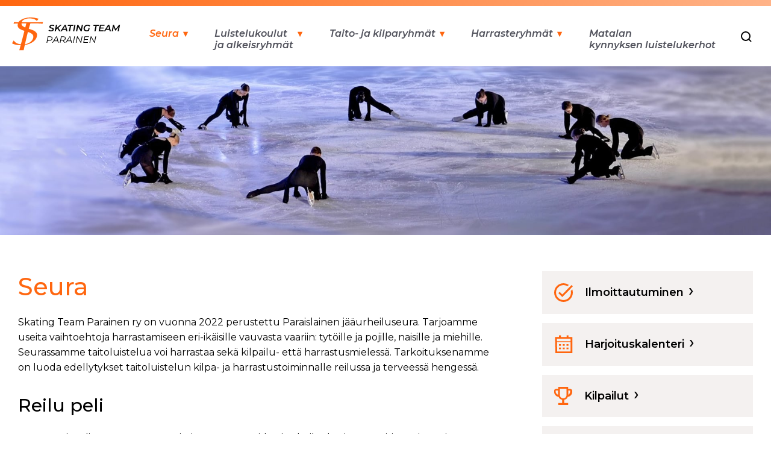

--- FILE ---
content_type: text/html; charset=UTF-8
request_url: https://skatingteamparainen.fi/seura/
body_size: 11257
content:

<!doctype html>
<html class="no-js" lang="fi">
<head>
    <meta charset="UTF-8" />
    <meta http-equiv="Content-Type" content="text/html; charset=UTF-8" />
    <meta http-equiv="X-UA-Compatible" content="IE=edge">
    <meta name="viewport" content="width=device-width, initial-scale=1">
	<link rel="preconnect" href="https://fonts.googleapis.com">
	<link rel="preconnect" href="https://fonts.gstatic.com" crossorigin>
	<link href="https://fonts.googleapis.com/css2?family=Montserrat:ital,wght@0,400;0,500;0,600;1,400;1,600&display=swap" rel="stylesheet">
    <title>Seura - Skating Team Parainen</title>

<!-- The SEO Framework tehnyt Sybre Waaijer -->
<meta name="robots" content="max-snippet:-1,max-image-preview:standard,max-video-preview:-1" />
<link rel="canonical" href="https://skatingteamparainen.fi/seura/" />
<meta name="description" content="Skating Team Parainen ry on vuonna 2022 perustettu Paraislainen jääurheiluseura. Tarjoamme useita vaihtoehtoja harrastamiseen eri-ikäisille vauvasta vaariin." />
<meta property="og:type" content="website" />
<meta property="og:locale" content="fi_FI" />
<meta property="og:site_name" content="Skating Team Parainen" />
<meta property="og:title" content="Seura" />
<meta property="og:description" content="Skating Team Parainen ry on vuonna 2022 perustettu Paraislainen jääurheiluseura. Tarjoamme useita vaihtoehtoja harrastamiseen eri-ikäisille vauvasta vaariin." />
<meta property="og:url" content="https://skatingteamparainen.fi/seura/" />
<meta property="og:image" content="https://skatingteamparainen.fi/wp-content/uploads/2022/06/cropped-frontpage.jpg" />
<meta property="og:image:width" content="1280" />
<meta property="og:image:height" content="672" />
<meta name="twitter:card" content="summary_large_image" />
<meta name="twitter:title" content="Seura" />
<meta name="twitter:description" content="Skating Team Parainen ry on vuonna 2022 perustettu Paraislainen jääurheiluseura. Tarjoamme useita vaihtoehtoja harrastamiseen eri-ikäisille vauvasta vaariin." />
<meta name="twitter:image" content="https://skatingteamparainen.fi/wp-content/uploads/2022/06/cropped-frontpage.jpg" />
<script type="application/ld+json">{"@context":"https://schema.org","@graph":[{"@type":"WebSite","@id":"https://skatingteamparainen.fi/#/schema/WebSite","url":"https://skatingteamparainen.fi/","name":"Skating Team Parainen","description":"Ilmoittaudu mukaan seuran toimintaan!","inLanguage":"fi","potentialAction":{"@type":"SearchAction","target":{"@type":"EntryPoint","urlTemplate":"https://skatingteamparainen.fi/search/{search_term_string}/"},"query-input":"required name=search_term_string"},"publisher":{"@type":"Organization","@id":"https://skatingteamparainen.fi/#/schema/Organization","name":"Skating Team Parainen","url":"https://skatingteamparainen.fi/"}},{"@type":"WebPage","@id":"https://skatingteamparainen.fi/seura/","url":"https://skatingteamparainen.fi/seura/","name":"Seura - Skating Team Parainen","description":"Skating Team Parainen ry on vuonna 2022 perustettu Paraislainen jääurheiluseura. Tarjoamme useita vaihtoehtoja harrastamiseen eri-ikäisille vauvasta vaariin.","inLanguage":"fi","isPartOf":{"@id":"https://skatingteamparainen.fi/#/schema/WebSite"},"breadcrumb":{"@type":"BreadcrumbList","@id":"https://skatingteamparainen.fi/#/schema/BreadcrumbList","itemListElement":[{"@type":"ListItem","position":1,"item":"https://skatingteamparainen.fi/","name":"Skating Team Parainen"},{"@type":"ListItem","position":2,"name":"Seura"}]},"potentialAction":{"@type":"ReadAction","target":"https://skatingteamparainen.fi/seura/"}}]}</script>
<!-- / The SEO Framework tehnyt Sybre Waaijer | 6.05ms meta | 1.21ms boot -->

<style id='wp-img-auto-sizes-contain-inline-css' type='text/css'>
img:is([sizes=auto i],[sizes^="auto," i]){contain-intrinsic-size:3000px 1500px}
/*# sourceURL=wp-img-auto-sizes-contain-inline-css */
</style>
<style id='classic-theme-styles-inline-css' type='text/css'>
/*! This file is auto-generated */
.wp-block-button__link{color:#fff;background-color:#32373c;border-radius:9999px;box-shadow:none;text-decoration:none;padding:calc(.667em + 2px) calc(1.333em + 2px);font-size:1.125em}.wp-block-file__button{background:#32373c;color:#fff;text-decoration:none}
/*# sourceURL=/wp-includes/css/classic-themes.min.css */
</style>
<link rel='stylesheet' id='eeb-css-frontend-css' href='https://skatingteamparainen.fi/wp-content/plugins/email-encoder-bundle/assets/css/style.css?ver=54d4eedc552c499c4a8d6b89c23d3df1' type='text/css' media='all' />
<link rel='stylesheet' id='main-css' href='https://skatingteamparainen.fi/wp-content/themes/stp/dist/css/app.css?ver=7a8fad25c16f4309fe107f06eb8bf7f2' type='text/css' media='all' />
<script type="text/javascript" src="https://skatingteamparainen.fi/wp-includes/js/jquery/jquery.min.js?ver=3.7.1" id="jquery-core-js"></script>
<script type="text/javascript" src="https://skatingteamparainen.fi/wp-content/plugins/email-encoder-bundle/assets/js/custom.js?ver=2c542c9989f589cd5318f5cef6a9ecd7" id="eeb-js-frontend-js"></script>
<script>(function(d){d.className = d.className.replace(/\bno-js\b/,'js')})(document.documentElement);</script>

		<link rel="apple-touch-icon" sizes="180x180" href="https://skatingteamparainen.fi/wp-content/themes/stp/dist/images/apple-touch-icon.png">
	<link rel="icon" type="image/png" sizes="32x32" href="https://skatingteamparainen.fi/wp-content/themes/stp/dist/images/favicon-32x32.png">
	<link rel="icon" type="image/png" sizes="16x16" href="https://skatingteamparainen.fi/wp-content/themes/stp/dist/images/favicon-16x16.png">
		<link rel="mask-icon" href="https://skatingteamparainen.fi/wp-content/themes/stp/dist/images/safari-pinned-tab.svg" color="#1e73ff">
	<meta name="msapplication-TileColor" content="#ffffff">
	<meta name="theme-color" content="#ffffff">			<style id='global-styles-inline-css' type='text/css'>
:root{--wp--preset--aspect-ratio--square: 1;--wp--preset--aspect-ratio--4-3: 4/3;--wp--preset--aspect-ratio--3-4: 3/4;--wp--preset--aspect-ratio--3-2: 3/2;--wp--preset--aspect-ratio--2-3: 2/3;--wp--preset--aspect-ratio--16-9: 16/9;--wp--preset--aspect-ratio--9-16: 9/16;--wp--preset--color--black: #000000;--wp--preset--color--cyan-bluish-gray: #abb8c3;--wp--preset--color--white: #ffffff;--wp--preset--color--pale-pink: #f78da7;--wp--preset--color--vivid-red: #cf2e2e;--wp--preset--color--luminous-vivid-orange: #ff6900;--wp--preset--color--luminous-vivid-amber: #fcb900;--wp--preset--color--light-green-cyan: #7bdcb5;--wp--preset--color--vivid-green-cyan: #00d084;--wp--preset--color--pale-cyan-blue: #8ed1fc;--wp--preset--color--vivid-cyan-blue: #0693e3;--wp--preset--color--vivid-purple: #9b51e0;--wp--preset--gradient--vivid-cyan-blue-to-vivid-purple: linear-gradient(135deg,rgb(6,147,227) 0%,rgb(155,81,224) 100%);--wp--preset--gradient--light-green-cyan-to-vivid-green-cyan: linear-gradient(135deg,rgb(122,220,180) 0%,rgb(0,208,130) 100%);--wp--preset--gradient--luminous-vivid-amber-to-luminous-vivid-orange: linear-gradient(135deg,rgb(252,185,0) 0%,rgb(255,105,0) 100%);--wp--preset--gradient--luminous-vivid-orange-to-vivid-red: linear-gradient(135deg,rgb(255,105,0) 0%,rgb(207,46,46) 100%);--wp--preset--gradient--very-light-gray-to-cyan-bluish-gray: linear-gradient(135deg,rgb(238,238,238) 0%,rgb(169,184,195) 100%);--wp--preset--gradient--cool-to-warm-spectrum: linear-gradient(135deg,rgb(74,234,220) 0%,rgb(151,120,209) 20%,rgb(207,42,186) 40%,rgb(238,44,130) 60%,rgb(251,105,98) 80%,rgb(254,248,76) 100%);--wp--preset--gradient--blush-light-purple: linear-gradient(135deg,rgb(255,206,236) 0%,rgb(152,150,240) 100%);--wp--preset--gradient--blush-bordeaux: linear-gradient(135deg,rgb(254,205,165) 0%,rgb(254,45,45) 50%,rgb(107,0,62) 100%);--wp--preset--gradient--luminous-dusk: linear-gradient(135deg,rgb(255,203,112) 0%,rgb(199,81,192) 50%,rgb(65,88,208) 100%);--wp--preset--gradient--pale-ocean: linear-gradient(135deg,rgb(255,245,203) 0%,rgb(182,227,212) 50%,rgb(51,167,181) 100%);--wp--preset--gradient--electric-grass: linear-gradient(135deg,rgb(202,248,128) 0%,rgb(113,206,126) 100%);--wp--preset--gradient--midnight: linear-gradient(135deg,rgb(2,3,129) 0%,rgb(40,116,252) 100%);--wp--preset--font-size--small: 13px;--wp--preset--font-size--medium: 20px;--wp--preset--font-size--large: 36px;--wp--preset--font-size--x-large: 42px;--wp--preset--spacing--20: 0.44rem;--wp--preset--spacing--30: 0.67rem;--wp--preset--spacing--40: 1rem;--wp--preset--spacing--50: 1.5rem;--wp--preset--spacing--60: 2.25rem;--wp--preset--spacing--70: 3.38rem;--wp--preset--spacing--80: 5.06rem;--wp--preset--shadow--natural: 6px 6px 9px rgba(0, 0, 0, 0.2);--wp--preset--shadow--deep: 12px 12px 50px rgba(0, 0, 0, 0.4);--wp--preset--shadow--sharp: 6px 6px 0px rgba(0, 0, 0, 0.2);--wp--preset--shadow--outlined: 6px 6px 0px -3px rgb(255, 255, 255), 6px 6px rgb(0, 0, 0);--wp--preset--shadow--crisp: 6px 6px 0px rgb(0, 0, 0);}:where(.is-layout-flex){gap: 0.5em;}:where(.is-layout-grid){gap: 0.5em;}body .is-layout-flex{display: flex;}.is-layout-flex{flex-wrap: wrap;align-items: center;}.is-layout-flex > :is(*, div){margin: 0;}body .is-layout-grid{display: grid;}.is-layout-grid > :is(*, div){margin: 0;}:where(.wp-block-columns.is-layout-flex){gap: 2em;}:where(.wp-block-columns.is-layout-grid){gap: 2em;}:where(.wp-block-post-template.is-layout-flex){gap: 1.25em;}:where(.wp-block-post-template.is-layout-grid){gap: 1.25em;}.has-black-color{color: var(--wp--preset--color--black) !important;}.has-cyan-bluish-gray-color{color: var(--wp--preset--color--cyan-bluish-gray) !important;}.has-white-color{color: var(--wp--preset--color--white) !important;}.has-pale-pink-color{color: var(--wp--preset--color--pale-pink) !important;}.has-vivid-red-color{color: var(--wp--preset--color--vivid-red) !important;}.has-luminous-vivid-orange-color{color: var(--wp--preset--color--luminous-vivid-orange) !important;}.has-luminous-vivid-amber-color{color: var(--wp--preset--color--luminous-vivid-amber) !important;}.has-light-green-cyan-color{color: var(--wp--preset--color--light-green-cyan) !important;}.has-vivid-green-cyan-color{color: var(--wp--preset--color--vivid-green-cyan) !important;}.has-pale-cyan-blue-color{color: var(--wp--preset--color--pale-cyan-blue) !important;}.has-vivid-cyan-blue-color{color: var(--wp--preset--color--vivid-cyan-blue) !important;}.has-vivid-purple-color{color: var(--wp--preset--color--vivid-purple) !important;}.has-black-background-color{background-color: var(--wp--preset--color--black) !important;}.has-cyan-bluish-gray-background-color{background-color: var(--wp--preset--color--cyan-bluish-gray) !important;}.has-white-background-color{background-color: var(--wp--preset--color--white) !important;}.has-pale-pink-background-color{background-color: var(--wp--preset--color--pale-pink) !important;}.has-vivid-red-background-color{background-color: var(--wp--preset--color--vivid-red) !important;}.has-luminous-vivid-orange-background-color{background-color: var(--wp--preset--color--luminous-vivid-orange) !important;}.has-luminous-vivid-amber-background-color{background-color: var(--wp--preset--color--luminous-vivid-amber) !important;}.has-light-green-cyan-background-color{background-color: var(--wp--preset--color--light-green-cyan) !important;}.has-vivid-green-cyan-background-color{background-color: var(--wp--preset--color--vivid-green-cyan) !important;}.has-pale-cyan-blue-background-color{background-color: var(--wp--preset--color--pale-cyan-blue) !important;}.has-vivid-cyan-blue-background-color{background-color: var(--wp--preset--color--vivid-cyan-blue) !important;}.has-vivid-purple-background-color{background-color: var(--wp--preset--color--vivid-purple) !important;}.has-black-border-color{border-color: var(--wp--preset--color--black) !important;}.has-cyan-bluish-gray-border-color{border-color: var(--wp--preset--color--cyan-bluish-gray) !important;}.has-white-border-color{border-color: var(--wp--preset--color--white) !important;}.has-pale-pink-border-color{border-color: var(--wp--preset--color--pale-pink) !important;}.has-vivid-red-border-color{border-color: var(--wp--preset--color--vivid-red) !important;}.has-luminous-vivid-orange-border-color{border-color: var(--wp--preset--color--luminous-vivid-orange) !important;}.has-luminous-vivid-amber-border-color{border-color: var(--wp--preset--color--luminous-vivid-amber) !important;}.has-light-green-cyan-border-color{border-color: var(--wp--preset--color--light-green-cyan) !important;}.has-vivid-green-cyan-border-color{border-color: var(--wp--preset--color--vivid-green-cyan) !important;}.has-pale-cyan-blue-border-color{border-color: var(--wp--preset--color--pale-cyan-blue) !important;}.has-vivid-cyan-blue-border-color{border-color: var(--wp--preset--color--vivid-cyan-blue) !important;}.has-vivid-purple-border-color{border-color: var(--wp--preset--color--vivid-purple) !important;}.has-vivid-cyan-blue-to-vivid-purple-gradient-background{background: var(--wp--preset--gradient--vivid-cyan-blue-to-vivid-purple) !important;}.has-light-green-cyan-to-vivid-green-cyan-gradient-background{background: var(--wp--preset--gradient--light-green-cyan-to-vivid-green-cyan) !important;}.has-luminous-vivid-amber-to-luminous-vivid-orange-gradient-background{background: var(--wp--preset--gradient--luminous-vivid-amber-to-luminous-vivid-orange) !important;}.has-luminous-vivid-orange-to-vivid-red-gradient-background{background: var(--wp--preset--gradient--luminous-vivid-orange-to-vivid-red) !important;}.has-very-light-gray-to-cyan-bluish-gray-gradient-background{background: var(--wp--preset--gradient--very-light-gray-to-cyan-bluish-gray) !important;}.has-cool-to-warm-spectrum-gradient-background{background: var(--wp--preset--gradient--cool-to-warm-spectrum) !important;}.has-blush-light-purple-gradient-background{background: var(--wp--preset--gradient--blush-light-purple) !important;}.has-blush-bordeaux-gradient-background{background: var(--wp--preset--gradient--blush-bordeaux) !important;}.has-luminous-dusk-gradient-background{background: var(--wp--preset--gradient--luminous-dusk) !important;}.has-pale-ocean-gradient-background{background: var(--wp--preset--gradient--pale-ocean) !important;}.has-electric-grass-gradient-background{background: var(--wp--preset--gradient--electric-grass) !important;}.has-midnight-gradient-background{background: var(--wp--preset--gradient--midnight) !important;}.has-small-font-size{font-size: var(--wp--preset--font-size--small) !important;}.has-medium-font-size{font-size: var(--wp--preset--font-size--medium) !important;}.has-large-font-size{font-size: var(--wp--preset--font-size--large) !important;}.has-x-large-font-size{font-size: var(--wp--preset--font-size--x-large) !important;}
/*# sourceURL=global-styles-inline-css */
</style>
</head>
	<body class="wp-singular page-template-default page page-id-45 page-parent wp-theme-stp" data-template="base.twig">

	<a class="skip-link screen-reader-text" href="#content">Siirry sisältöön</a><header id="header" class="l-header" ><div class="l-header__top"></div><div class="l-header__wrapper"><div class="l-header__logo" role="banner"><a class="l-header__logo-link" href="https://skatingteamparainen.fi" rel="home"><svg height="69" viewBox="0 0 226 69" width="226" xmlns="http://www.w3.org/2000/svg"><g fill="none" fill-rule="evenodd"><path d="m81.1640162 28.915488c1.1834 0 2.21985-.17775 3.10935-.53325s1.58155-.8603 2.07615-1.5144.7419-1.42465.7419-2.31165c0-.5888-.12355-1.0792-.37065-1.4712s-.5738-.71365-.9801-.96495-.85055-.45975-1.33275-.62535-.96445-.3167-1.44675-.4533-.9238-.2808-1.3245-.4326-.72185-.34225-.96345-.57135-.3624-.52405-.3624-.88485c.0112-.3988.14615-.7466.40485-1.0434s.62995-.5286 1.11375-.6954 1.0603-.2502 1.7295-.2502c.6752 0 1.3268.08875 1.9548.26625s1.1941.43825 1.6983.78225l.9633-1.9818c-.5604-.3712-1.2308-.6532-2.0112-.846s-1.6029-.2892-2.4675-.2892c-1.1628 0-2.18335.17735-3.06165.53205s-1.56435.8567-2.05815 1.506-.7407 1.41355-.7407 2.29275c0 .6222.12355 1.1381.37065 1.5477s.5706.746.9705 1.0092.84135.4812 1.32435.654.96565.32475 1.44795.45585.9234.27015 1.3233.41715.7234.33185.9705.55455.37065.51455.37065.87555c0 .3986-.13125.7395-.39375 1.0227s-.6364.5014-1.1217.6546-1.05455.2298-1.70775.2298c-.5438 0-1.07965-.05875-1.60755-.17625s-1.02795-.28575-1.50015-.50475-.8966-.4804-1.2732-.7842l-1.0617 1.9698c.3572.2894.80835.55365 1.35345.79275s1.149.4274 1.8117.5649 1.34625.20625 2.05065.20625zm10.1597472-.1902.6852366-3.428 2.566-2.229 3.7999634 5.657h2.7926996l-4.773663-7.176.0252634-.0216 7.1768996-6.2424h-3.147l-7.794163 6.78 1.3567634-6.78h-2.4816l-2.688 13.44zm12.2847916 0 1.944445-3.111h6.74l.718455 3.111h2.4891l-3.3543-13.44h-2.4651l-8.7471 13.44zm8.231445-5.071h-5.062l3.697-5.913zm8.986115 5.071 2.2617-11.3307h4.4541l.4263-2.1093h-11.4003l-.426 2.1093h4.4541l-2.2617 11.3307zm8.835763 0 2.688-13.44h-2.4915l-2.688 13.44zm6.103478 0 1.877644-9.397 5.519756 9.397h2.0529l2.688-13.44h-2.4768l-1.878856 9.396-5.518544-9.396h-2.0529l-2.688 13.44zm19.882521.1902c.9288 0 1.82975-.1432 2.70285-.4296s1.64495-.6911 2.31555-1.2141l1.0851-5.4141h-2.3481l-.841277 4.2226-.113259.0617123c-.0859.0439673-.172393.0855-.259478.1245979l-.263036.1099898c-.6179.2396-1.27755.3594-1.97895.3594-.9488 0-1.7443-.15615-2.3865-.46845s-1.1235-.74765-1.4439-1.30605-.4806-1.2059-.4806-1.9425c0-.8022.1342-1.5532.4026-2.253s.653-1.3101 1.1538-1.8309 1.10225-.92775 1.80435-1.22085 1.49235-.43965 2.37075-.43965c.8072 0 1.5153.1195 2.1243.3585s1.1367.629 1.5831 1.17l1.7904-1.4955c-.5492-.7144-1.2769-1.26175-2.1831-1.64205s-1.9741-.57045-3.2037-.57045c-1.2688 0-2.4173.20635-3.4455.61905s-1.9068.9858-2.6358 1.7193-1.29035 1.59025-1.68405 2.57025-.59055 2.0366-.59055 3.1698c0 1.1346.2653 2.1336.7959 2.997s1.28365 1.53675 2.25915 2.02005 2.13215.72495 3.46995.72495zm18.510868-.1902 2.2617-11.3307h4.4541l.4263-2.1093h-11.4003l-.426 2.1093h4.4541l-2.2617 11.3307zm16.415263 0 .4236-2.097h-7.5918l.738192-3.705 6.513408-.0006.4023-2.0436-6.507708.0002.697008-3.497h7.323l.4236-2.097h-9.8046l-2.688 13.44zm3.564249 0 1.944743-3.111h6.74l.718157 3.111h2.4891l-3.3543-13.44h-2.4651l-8.7471 13.44zm8.231743-5.071h-5.062l3.697-5.913zm7.749016 5.071 1.792984-8.983 3.061616 7.4557h1.1274l5.736984-7.2877-1.757484 8.815h2.3727l2.6829-13.44h-2.154l-6.959116 8.924-3.557384-8.924h-2.0313l-2.688 13.44zm-136.847016 24 .856-4.248 3.8114-.0009c1.15506 0 2.168694-.169533 3.040902-.508599l.285498-.119301c.9342-.4186 1.65315-1.02915 2.15685-1.83165s.75555-1.77615.75555-2.92095c0-1.2046-.419-2.14085-1.257-2.80875s-2.0181-1.00185-3.5403-1.00185h-4.8276l-2.688 13.44zm2.441-12.204 3.5563-.0009c1.1226 0 1.98515.22945 2.58765.68835s.90375 1.12785.90375 2.00685c0 1.3282-.4194 2.3312-1.2582 3.009s-2.0184 1.0167-3.5388 1.0167l-3.5957.001zm9.3222125 12.204 2.3157875-3.583h7.532l.8901125 3.583h1.4151l-3.4542-13.44h-1.3959l-8.8407 13.44zm9.5597875-4.742h-6.495l4.692-7.257zm6.247445 4.742.851555-4.27 3.826945-.0008c.12834 0 .254934-.0020925.379782-.0062775l.310273-.0149225 2.424845 4.292h1.5186l-2.536445-4.491.024497-.00579c.322164-.07533.628614-.1694925.91935-.2824875l.285498-.1192725c.9342-.4185 1.65315-1.02725 2.15685-1.82625s.75555-1.7672.75555-2.9046c0-1.2046-.419-2.14085-1.257-2.80875s-2.0182-1.00185-3.5406-1.00185h-4.8492l-2.6880004 13.44zm2.442555-12.204 3.565845-.0009c1.1226 0 1.9851.22945 2.5875.68835s.9036 1.12785.9036 2.00685c0 1.3282-.4194 2.3312-1.2582 3.009s-2.0183 1.0167-3.5385 1.0167l-3.616245.001zm9.414178 12.204 2.315822-3.583h7.532l.890078 3.583h1.4151l-3.4542-13.44h-1.3959l-8.8407 13.44zm9.559822-4.742h-6.495l4.692-7.257zm6.23661 4.742 2.688-13.44h-1.4067l-2.688 13.44zm5.795825 0 2.226565-11.136 6.426335 11.136h1.164l2.688-13.44h-1.4067l-2.227635 11.137-6.425265-11.137h-1.164l-2.688 13.44zm23.697202 0 .2508-1.2351h-8.0844l.992963-4.9839h6.969937l.24-1.2132-6.967937.0002.951437-4.7729h7.8072l.2511-1.2351h-9.2142l-2.688 13.44zm4.762959 0 2.226404-11.136 6.426496 11.136h1.164l2.688-13.44h-1.4067l-2.227796 11.138-6.425104-11.138h-1.164l-2.688 13.44z" fill="#000" fill-rule="nonzero"/><g fill="#ff660f"><path d="m15.1247194 68.1312614c1.0141298-3.7229636 2.0323479-7.43453 3.0344337-11.1481897.8726952-3.2344303 1.7322415-6.4705663 2.5884728-9.7071676.8730268-3.300178 1.7436226-6.6006661 2.5990805-9.9030926.7637465-2.9484123 1.5046203-5.8998483 2.2569857-8.8497337.7167858-2.8104817 1.4339031-5.6209634 2.1535617-8.4310574.6646318-2.5948633 1.3307001-5.1895716 2.004724-7.7831944.0405519-.1562283.0017679-.214688-.2272897-.2014299-.1279541.0073656-.2575655.0016282-.3864036.001163-4.9337446-.0166695-9.8672683.0009304-14.7965932.1579341-3.6011662.1146708-7.19713913.2912127-10.76703507.6629818-.2740294.028532-.45004909.064042-.35369682-.227791.29391864-.8904627.50010366-1.7937958.60385915-2.70526983.02883938-.25353182.23447193-.21104392.44806017-.20771001 1.96914434.03023774 3.93817819.06070808 5.90721207.092574 10.2335617.16522214 20.4687808.15421244 30.7038895.13149544 7.6211112-.01690215 15.241228-.09451235 22.8604608-.21577345.2343615-.00372157.4689439-.00046519.7349071-.00046519-.3664038 1.00164454-.6497149 1.98413854-.6909298 2.99175304-.0091711.2225963-.1681745.1998792-.3952432.17786-1.6747837-.1621984-3.3522193-.3058664-5.0360637-.4193742-2.767476-.1864661-5.5413607-.2910577-8.3178973-.3564177-3.7349766-.0878445-7.4722735-.0888525-11.2093495-.091411-.4306018-.0003102-.5515947.1169192-.6360134.3667295-1.7249488 5.1042081-3.1841553 10.2465623-4.5522029 15.4027949-1.1509235 4.3375651-2.2260469 8.684279-3.271005 13.0345595-1.1153439 4.6433539-2.1825116 9.2925228-3.2431601 13.9422345-.9392137 4.1168295-1.8446156 8.2375358-2.7560949 12.3574667-.2183395.9867583-.2013232.9747407-1.6378781.920778-2.1151092-.079471-4.2319864-.064042-6.3482005-.0072106-.4194418.0112423-.8387731.0619486-1.2705904.0149638"/><path d="m55.2478503 2.68723358c-1.177111 1.50025712-2.3511944 2.95707213-3.5265374 4.4550808-.1145841-.10288585-.2498309-.21274964-.3671773-.33137462-2.4764303-2.50066114-5.7524076-3.90034468-10.0038411-4.58929996-5.4508647-.88340722-10.4093148-.19778945-15.3285639 1.68210578-3.0386325 1.161216-4.5855726 2.875392-5.3938047 4.75765089-.56048 1.30527919-.981865 2.61523923-.9423075 3.99190923.0664079 2.3131096 1.0245163 4.2316555 3.3037117 5.8587561 2.1991964 1.5700365 4.8757344 2.6289777 7.6763591 3.5654172 3.8742012 1.2955709 7.768844 2.5649358 11.5833775 3.9429239 2.8679166 1.0361465 5.3497611 2.4506525 7.2484092 4.3181044 1.7988704 1.7692955 2.6461516 3.7507979 2.6128924 5.9134941-.0690598 4.4866604-1.9096976 8.5889914-5.6735136 12.2168225-3.9102227 3.769018-9.1056213 6.3610126-15.3665301 7.8898018-4.9602637 1.2112153-10.0864919 1.5632136-15.3088515 1.3565891-3.5449239-.1403342-6.98631326-.6067707-10.26814683-1.5820541-1.86936671-.5555216-3.60680151-1.2709155-5.20468021-2.1513765-.20231767-.1114144-.3827572-.188637-.23391945-.4345706 1.12517798-1.8585356 2.22019063-3.7259874 3.32581087-5.5903379.01878427-.0316334.05270646-.0589249.08574468-.0949776.43922052.6034368.82628705 1.2167977 1.31180527 1.7889888 2.9657053 3.4956379 7.34365647 5.553665 13.05230767 6.1819122 5.1374988.5652907 10.0818511.1035837 14.6790258-1.6611374 5.6479891-2.168046 9.1963383-5.515829 10.9474746-9.8384303.6995484-1.7268076 1.032914-3.4852485.8734687-5.2749351-.1907156-2.1400567-1.5189847-3.9258666-3.6372983-5.4417078-2.1715725-1.5539098-4.8056801-2.6128509-7.5966917-3.5053295-3.4546489-1.104763-6.9248777-2.1863437-10.3563225-3.3255312-3.0114505-.9997837-5.7608052-2.276049-7.9647529-4.0654254-2.3988622-1.9476206-3.1549867-4.2092965-3.0655935-6.784341.2238202-6.44731982 4.0359228-9.98626382 11.0086893-13.01592105 3.8667567-1.68010033 8.1316015-2.52260288 12.6410426-2.80474426 6.7483055-.42224291 13.2088801.30385053 19.338299 2.36714989.1797766.06055301.3528129.13087514.5262912.19561492z"/></g></g></svg></a></div><nav id="main-menu" class="l-header__nav" role="navigation"><ul class="c-menu only-desktop-large"><li class=" menu-item menu-item-type-post_type menu-item-object-page current-menu-item page_item page-item-45 current_page_item menu-item-129 menu-item-has-children"><a target="" href="https://skatingteamparainen.fi/seura/">Seura</a><ul class="c-menu__drop js-menu-drop-overlay"><li class=" menu-item menu-item-type-post_type menu-item-object-page menu-item-130 c-menu__drop-item"><a href="https://skatingteamparainen.fi/seura/visio/">Visio</a></li><li class=" menu-item menu-item-type-post_type menu-item-object-page menu-item-131 c-menu__drop-item"><a href="https://skatingteamparainen.fi/seura/missio/">Missio</a></li><li class=" menu-item menu-item-type-post_type menu-item-object-page menu-item-132 c-menu__drop-item"><a href="https://skatingteamparainen.fi/seura/strategia/">Strategia</a></li><li class=" menu-item menu-item-type-post_type menu-item-object-page menu-item-133 c-menu__drop-item"><a href="https://skatingteamparainen.fi/seura/valmennustiimi/">Valmennustiimi</a></li><li class=" menu-item menu-item-type-post_type menu-item-object-page menu-item-134 c-menu__drop-item"><a href="https://skatingteamparainen.fi/seura/hallitus/">Hallitus ja yhteystiedot</a></li><li class=" menu-item menu-item-type-post_type menu-item-object-page menu-item-732 c-menu__drop-item"><a href="https://skatingteamparainen.fi/seura/yhteistyokumppanit-ja-tukijat/">Yhteistyökumppanit ja tukijat</a></li></ul></li><li class=" menu-item menu-item-type-post_type menu-item-object-page menu-item-135 menu-item-has-children"><a target="" href="https://skatingteamparainen.fi/luistelukoulut/">Luistelukoulut<br> ja alkeisryhmät</a><ul class="c-menu__drop js-menu-drop-overlay"><li class=" menu-item menu-item-type-post_type menu-item-object-page menu-item-136 menu-item-has-children c-menu__drop-item"><a href="https://skatingteamparainen.fi/luistelukoulut/luistelukoulut/">Luistelukoulut</a><ul class="c-menu__sub-level"><li class=" menu-item menu-item-type-post_type menu-item-object-page menu-item-137 c-menu__sub-level-item"><a href="https://skatingteamparainen.fi/luistelukoulut/luistelukoulut/sinivuokot/">Sinivuokot</a></li><li class=" menu-item menu-item-type-post_type menu-item-object-page menu-item-138 c-menu__sub-level-item"><a href="https://skatingteamparainen.fi/luistelukoulut/luistelukoulut/valkovuokot/">Valkovuokot</a></li><li class=" menu-item menu-item-type-post_type menu-item-object-page menu-item-139 c-menu__sub-level-item"><a href="https://skatingteamparainen.fi/luistelukoulut/luistelukoulut/keltavuokot/">Keltavuokot</a></li></ul></li><li class=" menu-item menu-item-type-post_type menu-item-object-page menu-item-140 menu-item-has-children c-menu__drop-item"><a href="https://skatingteamparainen.fi/?page_id=67">Alkeisryhmät</a><ul class="c-menu__sub-level"><li class=" menu-item menu-item-type-post_type menu-item-object-page menu-item-141 c-menu__sub-level-item"><a href="https://skatingteamparainen.fi/?page_id=69">Sinilumpeet</a></li><li class=" menu-item menu-item-type-post_type menu-item-object-page menu-item-142 c-menu__sub-level-item"><a href="https://skatingteamparainen.fi/?page_id=71">Valkolumpeet</a></li><li class=" menu-item menu-item-type-post_type menu-item-object-page menu-item-143 c-menu__sub-level-item"><a href="https://skatingteamparainen.fi/?page_id=73">Keltalumpeet</a></li></ul></li></ul></li><li class=" menu-item menu-item-type-post_type menu-item-object-page menu-item-144 menu-item-has-children"><a target="" href="https://skatingteamparainen.fi/taito-ja-kilparyhmat/">Taito- ja kilparyhmät</a><ul class="c-menu__drop js-menu-drop-overlay"><li class=" menu-item menu-item-type-post_type menu-item-object-page menu-item-145 menu-item-has-children c-menu__drop-item"><a href="https://skatingteamparainen.fi/taito-ja-kilparyhmat/taitoryhmat/">Taitoryhmät</a><ul class="c-menu__sub-level"><li class=" menu-item menu-item-type-post_type menu-item-object-page menu-item-146 c-menu__sub-level-item"><a href="https://skatingteamparainen.fi/taito-ja-kilparyhmat/taitoryhmat/mustikat/">Mustikat</a></li><li class=" menu-item menu-item-type-post_type menu-item-object-page menu-item-147 c-menu__sub-level-item"><a href="https://skatingteamparainen.fi/taito-ja-kilparyhmat/taitoryhmat/puolukat/">Puolukat</a></li><li class=" menu-item menu-item-type-post_type menu-item-object-page menu-item-148 c-menu__sub-level-item"><a href="https://skatingteamparainen.fi/taito-ja-kilparyhmat/taitoryhmat/kanervat/">Kanervat</a></li></ul></li><li class=" menu-item menu-item-type-post_type menu-item-object-page menu-item-149 menu-item-has-children c-menu__drop-item"><a href="https://skatingteamparainen.fi/taito-ja-kilparyhmat/kilparyhmat/">Kilparyhmät</a><ul class="c-menu__sub-level"><li class=" menu-item menu-item-type-post_type menu-item-object-page menu-item-150 c-menu__sub-level-item"><a href="https://skatingteamparainen.fi/taito-ja-kilparyhmat/kilparyhmat/syreenit/">Syreenit</a></li><li class=" menu-item menu-item-type-post_type menu-item-object-page menu-item-151 c-menu__sub-level-item"><a href="https://skatingteamparainen.fi/taito-ja-kilparyhmat/kilparyhmat/tuomet/">Tuomet</a></li><li class=" menu-item menu-item-type-post_type menu-item-object-page menu-item-152 c-menu__sub-level-item"><a href="https://skatingteamparainen.fi/taito-ja-kilparyhmat/kilparyhmat/pajut/">Pajut</a></li><li class=" menu-item menu-item-type-post_type menu-item-object-page menu-item-153 c-menu__sub-level-item"><a href="https://skatingteamparainen.fi/taito-ja-kilparyhmat/kilparyhmat/pihlajat/">Pihlajat</a></li><li class=" menu-item menu-item-type-post_type menu-item-object-page menu-item-154 c-menu__sub-level-item"><a href="https://skatingteamparainen.fi/taito-ja-kilparyhmat/kilparyhmat/vaahterat/">Vaahterat</a></li></ul></li></ul></li><li class=" menu-item menu-item-type-post_type menu-item-object-page menu-item-155 menu-item-has-children"><a target="" href="https://skatingteamparainen.fi/harrasteluistelu/">Harrasteryhmät</a><ul class="c-menu__drop js-menu-drop-overlay"><li class=" menu-item menu-item-type-post_type menu-item-object-page menu-item-156 menu-item-has-children c-menu__drop-item"><a href="https://skatingteamparainen.fi/harrasteluistelu/lapset-ja-nuoret/">Lapset ja nuoret</a><ul class="c-menu__sub-level"><li class=" menu-item menu-item-type-post_type menu-item-object-page menu-item-157 c-menu__sub-level-item"><a href="https://skatingteamparainen.fi/harrasteluistelu/lapset-ja-nuoret/orvokit/">Orvokit</a></li><li class=" menu-item menu-item-type-post_type menu-item-object-page menu-item-389 c-menu__sub-level-item"><a href="https://skatingteamparainen.fi/harrasteluistelu/lapset-ja-nuoret/leinikit/">Leinikit</a></li></ul></li><li class=" menu-item menu-item-type-post_type menu-item-object-page menu-item-160 menu-item-has-children c-menu__drop-item"><a href="https://skatingteamparainen.fi/harrasteluistelu/aikuiset/">Aikuiset</a><ul class="c-menu__sub-level"><li class=" menu-item menu-item-type-post_type menu-item-object-page menu-item-161 c-menu__sub-level-item"><a href="https://skatingteamparainen.fi/harrasteluistelu/aikuiset/kielot/">Kielot</a></li></ul></li></ul></li><li class=" menu-item menu-item-type-post_type menu-item-object-page menu-item-260"><a target="" href="https://skatingteamparainen.fi/matalankynnyksen-luistelukerhot/">Matalan<br>kynnyksen luistelukerhot</a></li></ul></nav><div class="c-search"><div class="c-search__toggle js-search"></div></div><form role="search" method="get" id="searchform" class="l-searchform js-search-form" action="https://skatingteamparainen.fi"><div class="l-searchform__content"><label class="screen-reader-text" for="s">Etsi</label><input type="text" value="" name="s" id="s" data-swplive="true" class="l-searchform__input js-focus" placeholder="Hae" /></div></form><div class="js-menu c-toggle only-mobile-large"><span></span><span></span></div></div><section id="js-menu-overlay" class="l-menu"><nav role="navigation"><ul><li class=" menu-item menu-item-type-post_type menu-item-object-page current-menu-item page_item page-item-45 current_page_item menu-item-129 menu-item-has-children"><a target="" href="https://skatingteamparainen.fi/seura/">Seura</a><ul class="c-menu__mob"><li class=" menu-item menu-item-type-post_type menu-item-object-page menu-item-130 c-menu__mob-item"><a href="https://skatingteamparainen.fi/seura/visio/">Visio</a></li><li class=" menu-item menu-item-type-post_type menu-item-object-page menu-item-131 c-menu__mob-item"><a href="https://skatingteamparainen.fi/seura/missio/">Missio</a></li><li class=" menu-item menu-item-type-post_type menu-item-object-page menu-item-132 c-menu__mob-item"><a href="https://skatingteamparainen.fi/seura/strategia/">Strategia</a></li><li class=" menu-item menu-item-type-post_type menu-item-object-page menu-item-133 c-menu__mob-item"><a href="https://skatingteamparainen.fi/seura/valmennustiimi/">Valmennustiimi</a></li><li class=" menu-item menu-item-type-post_type menu-item-object-page menu-item-134 c-menu__mob-item"><a href="https://skatingteamparainen.fi/seura/hallitus/">Hallitus ja yhteystiedot</a></li><li class=" menu-item menu-item-type-post_type menu-item-object-page menu-item-732 c-menu__mob-item"><a href="https://skatingteamparainen.fi/seura/yhteistyokumppanit-ja-tukijat/">Yhteistyökumppanit ja tukijat</a></li></ul></li><li class=" menu-item menu-item-type-post_type menu-item-object-page menu-item-135 menu-item-has-children"><a target="" href="https://skatingteamparainen.fi/luistelukoulut/">Luistelukoulut<br> ja alkeisryhmät</a><ul class="c-menu__mob"><li class=" menu-item menu-item-type-post_type menu-item-object-page menu-item-136 menu-item-has-children c-menu__mob-item"><a href="https://skatingteamparainen.fi/luistelukoulut/luistelukoulut/">Luistelukoulut</a><ul class="c-menu__sub-level"><li class=" menu-item menu-item-type-post_type menu-item-object-page menu-item-137 c-menu__sub-level-item"><a href="https://skatingteamparainen.fi/luistelukoulut/luistelukoulut/sinivuokot/">Sinivuokot</a></li><li class=" menu-item menu-item-type-post_type menu-item-object-page menu-item-138 c-menu__sub-level-item"><a href="https://skatingteamparainen.fi/luistelukoulut/luistelukoulut/valkovuokot/">Valkovuokot</a></li><li class=" menu-item menu-item-type-post_type menu-item-object-page menu-item-139 c-menu__sub-level-item"><a href="https://skatingteamparainen.fi/luistelukoulut/luistelukoulut/keltavuokot/">Keltavuokot</a></li></ul></li><li class=" menu-item menu-item-type-post_type menu-item-object-page menu-item-140 menu-item-has-children c-menu__mob-item"><a href="https://skatingteamparainen.fi/?page_id=67">Alkeisryhmät</a><ul class="c-menu__sub-level"><li class=" menu-item menu-item-type-post_type menu-item-object-page menu-item-141 c-menu__sub-level-item"><a href="https://skatingteamparainen.fi/?page_id=69">Sinilumpeet</a></li><li class=" menu-item menu-item-type-post_type menu-item-object-page menu-item-142 c-menu__sub-level-item"><a href="https://skatingteamparainen.fi/?page_id=71">Valkolumpeet</a></li><li class=" menu-item menu-item-type-post_type menu-item-object-page menu-item-143 c-menu__sub-level-item"><a href="https://skatingteamparainen.fi/?page_id=73">Keltalumpeet</a></li></ul></li></ul></li><li class=" menu-item menu-item-type-post_type menu-item-object-page menu-item-144 menu-item-has-children"><a target="" href="https://skatingteamparainen.fi/taito-ja-kilparyhmat/">Taito- ja kilparyhmät</a><ul class="c-menu__mob"><li class=" menu-item menu-item-type-post_type menu-item-object-page menu-item-145 menu-item-has-children c-menu__mob-item"><a href="https://skatingteamparainen.fi/taito-ja-kilparyhmat/taitoryhmat/">Taitoryhmät</a><ul class="c-menu__sub-level"><li class=" menu-item menu-item-type-post_type menu-item-object-page menu-item-146 c-menu__sub-level-item"><a href="https://skatingteamparainen.fi/taito-ja-kilparyhmat/taitoryhmat/mustikat/">Mustikat</a></li><li class=" menu-item menu-item-type-post_type menu-item-object-page menu-item-147 c-menu__sub-level-item"><a href="https://skatingteamparainen.fi/taito-ja-kilparyhmat/taitoryhmat/puolukat/">Puolukat</a></li><li class=" menu-item menu-item-type-post_type menu-item-object-page menu-item-148 c-menu__sub-level-item"><a href="https://skatingteamparainen.fi/taito-ja-kilparyhmat/taitoryhmat/kanervat/">Kanervat</a></li></ul></li><li class=" menu-item menu-item-type-post_type menu-item-object-page menu-item-149 menu-item-has-children c-menu__mob-item"><a href="https://skatingteamparainen.fi/taito-ja-kilparyhmat/kilparyhmat/">Kilparyhmät</a><ul class="c-menu__sub-level"><li class=" menu-item menu-item-type-post_type menu-item-object-page menu-item-150 c-menu__sub-level-item"><a href="https://skatingteamparainen.fi/taito-ja-kilparyhmat/kilparyhmat/syreenit/">Syreenit</a></li><li class=" menu-item menu-item-type-post_type menu-item-object-page menu-item-151 c-menu__sub-level-item"><a href="https://skatingteamparainen.fi/taito-ja-kilparyhmat/kilparyhmat/tuomet/">Tuomet</a></li><li class=" menu-item menu-item-type-post_type menu-item-object-page menu-item-152 c-menu__sub-level-item"><a href="https://skatingteamparainen.fi/taito-ja-kilparyhmat/kilparyhmat/pajut/">Pajut</a></li><li class=" menu-item menu-item-type-post_type menu-item-object-page menu-item-153 c-menu__sub-level-item"><a href="https://skatingteamparainen.fi/taito-ja-kilparyhmat/kilparyhmat/pihlajat/">Pihlajat</a></li><li class=" menu-item menu-item-type-post_type menu-item-object-page menu-item-154 c-menu__sub-level-item"><a href="https://skatingteamparainen.fi/taito-ja-kilparyhmat/kilparyhmat/vaahterat/">Vaahterat</a></li></ul></li></ul></li><li class=" menu-item menu-item-type-post_type menu-item-object-page menu-item-155 menu-item-has-children"><a target="" href="https://skatingteamparainen.fi/harrasteluistelu/">Harrasteryhmät</a><ul class="c-menu__mob"><li class=" menu-item menu-item-type-post_type menu-item-object-page menu-item-156 menu-item-has-children c-menu__mob-item"><a href="https://skatingteamparainen.fi/harrasteluistelu/lapset-ja-nuoret/">Lapset ja nuoret</a><ul class="c-menu__sub-level"><li class=" menu-item menu-item-type-post_type menu-item-object-page menu-item-157 c-menu__sub-level-item"><a href="https://skatingteamparainen.fi/harrasteluistelu/lapset-ja-nuoret/orvokit/">Orvokit</a></li><li class=" menu-item menu-item-type-post_type menu-item-object-page menu-item-389 c-menu__sub-level-item"><a href="https://skatingteamparainen.fi/harrasteluistelu/lapset-ja-nuoret/leinikit/">Leinikit</a></li></ul></li><li class=" menu-item menu-item-type-post_type menu-item-object-page menu-item-160 menu-item-has-children c-menu__mob-item"><a href="https://skatingteamparainen.fi/harrasteluistelu/aikuiset/">Aikuiset</a><ul class="c-menu__sub-level"><li class=" menu-item menu-item-type-post_type menu-item-object-page menu-item-161 c-menu__sub-level-item"><a href="https://skatingteamparainen.fi/harrasteluistelu/aikuiset/kielot/">Kielot</a></li></ul></li></ul></li><li class=" menu-item menu-item-type-post_type menu-item-object-page menu-item-260"><a target="" href="https://skatingteamparainen.fi/matalankynnyksen-luistelukerhot/">Matalan<br>kynnyksen luistelukerhot</a></li></ul></nav></section></header><main id="content" role="main"><section class="l-hero l-hero--image"><div class="l-hero__image"><img loading="lazy" class="lazyload" data-src="https://skatingteamparainen.fi/wp-content/uploads/2022/06/seura.jpg" alt=""></div></section><section class="l-content container container--xlarge"><section class="l-content__main spacing--bottom"><h1>Seura</h1><article class="l-editor spacing--bottom"><p>Skating Team Parainen ry on vuonna 2022 perustettu Paraislainen jääurheiluseura. Tarjoamme useita vaihtoehtoja harrastamiseen eri-ikäisille vauvasta vaariin: tytöille ja pojille, naisille ja miehille. Seurassamme taitoluistelua voi harrastaa sekä kilpailu- että harrastusmielessä. Tarkoituksenamme on luoda edellytykset taitoluistelun kilpa- ja harrastustoiminnalle reilussa ja terveessä hengessä.</p><h2>Reilu peli</h2><p>Tuemme ja edistämme omassa toiminnassamme aidosti urheiluyhteisön eettisiä periaatteita:</p><ul><li>Jokaisen tasavertainen mahdollisuus liikuntaan ja urheiluun</li><li>Vastuu kasvatuksesta</li><li>Terveyden, turvallisuuden ja hyvinvoinnin edistäminen</li><li>Rehellisyys ja oikeudenmukaisuus</li><li>Luonnon kunnioittaminen ja kestävään kehitykseen pyrkiminen</li></ul></article><article class="l-values spacing--bottom"><h2>Skating Team Parainen arvot</h2><article class="l-values__content"><h3>Samanarvoisuus</h3><p>Otamme jokaisen vastaan hymyllä ja arvostaen. Huomioimme erilaiset tarpeet toiminnassamme. Kunnioitamme ja kannustamme toinen toisiamme.</p></article><article class="l-values__content"><h3>Taito</h3><p>Iloitsemme taitojen oppimisesta ja opettamisesta. Kunnioitamme harjoittelua ja haastamme itsemme kehittämään jatkuvasti taitojamme. Tarjoamme ammattitaitoista valmennusta ja tukea kaikille.</p></article><article class="l-values__content"><h3>Positiivisuus</h3><p>Luomme ja pidämme yllä hyvää ilmapiiriä. Voitamme haasteet ja toivumme pettymyksistä positiivisuuden avulla. Olemme yhteisö jossa kaikilla on hyvä olla.</p></article></article><article class="l-editor spacing--bottom"><p>Arvomme näkyvät myös ryhmien nimissä. Ryhmien nimet luovat samanarvoisen lähtökohdan kaikille luistelijoille. Toimimme luonnon läheisyydessä kauniilla saaristoalueella, joten STP:n ryhmien nimet tulevat luonnosta. Luistelijoidemme kasvu ja kehitys kuvastuu ryhmien nimissä, hennoista kukista kasvaa sitkeitä varpuja ja lopulta vahvoja puita. Kaikkien ryhmiemme luisteljat ovat samanarvoisia ja huomioimme erilaiset tarpeet ja toiveet mahdollistamalla jokaiselle sopivan ryhmän huomioiden taito- ja motivaatiotaso. Pyrimme pitämään ryhmät suhteellisen pieninä jotta jokainen saa yksilöllistä valmennusta ja tukea.</p></article></section><aside class="l-sidebar spacing--bottom"><section class="l-sidebar__sticky"><a href="https://skatingteamparainen.fi/ilmoittautuminen/" class="l-banner"><article class="l-banner__content"><div class="l-banner__icon"><img loading="lazy" class="lazyload" data-src="https://skatingteamparainen.fi/wp-content/uploads/2022/06/check_icon.svg" alt="Ilmoittautuminen"></div><div class="l-banner__text">Ilmoittautuminen<div>›</div></div></article></a><a href="https://skatingteamparainen.fi/harjoituskalenteri/" class="l-banner"><article class="l-banner__content"><div class="l-banner__icon"><img loading="lazy" class="lazyload" data-src="https://skatingteamparainen.fi/wp-content/uploads/2022/06/calendar_icon.svg" alt="Harjoituskalenteri"></div><div class="l-banner__text">Harjoituskalenteri<div>›</div></div></article></a><a href="https://skatingteamparainen.fi/kilpailut/" class="l-banner"><article class="l-banner__content"><div class="l-banner__icon"><img loading="lazy" class="lazyload" data-src="https://skatingteamparainen.fi/wp-content/uploads/2022/06/kilpailut_icon.svg" alt="Kilpailut"></div><div class="l-banner__text">Kilpailut<div>›</div></div></article></a><a href="https://www.teamplace.eu/stp" class="l-banner"><article class="l-banner__content"><div class="l-banner__icon"><img loading="lazy" class="lazyload" data-src="https://skatingteamparainen.fi/wp-content/uploads/2023/01/team-place-e1675077586278.jpg" alt="Seuravaatteet"></div><div class="l-banner__text">Seuravaatteet<div>›</div></div></article></a><ul class="l-social"><h2 class="h3">Seuraa meitä somessa:</h2><li><a href="https://www.facebook.com/skatingteamparaine/"><img src="https://skatingteamparainen.fi/wp-content/uploads/2022/06/Facebook_icon_outline.svg" alt=""></a></li><li><a href="https://www.instagram.com/skatingteamparainen/"><img src="https://skatingteamparainen.fi/wp-content/uploads/2022/06/Instagram_icon_outline.svg" alt=""></a></li></ul></section></aside></section></main>								<footer id="footer" class="l-footer">
	<section class="l-footer__content container container--large">
		<div>
							<h4>Käyntiosoite:</h4>
<p>MälöMarin Arena (Paraisten jäähalli)<br />
Koulukatu 20, 21600 Parainen</p>

						<br>
							<a href="https://skatingteamparainen.fi/wp-content/uploads/2022/03/STP_viralliset_saannot.pdf" target="_blank">Säännöt</a>
							<a href="https://skatingteamparainen.fi/wp-content/uploads/2024/10/Skating-Team-Parainen_-Kilpailumaksut-2024-2025.pdf" target="_blank">Kilpailumaksut</a>
							<a href="https://skatingteamparainen.fi/wp-content/uploads/2022/03/Skating_Team_Parainen_ryn_jasen-ja-yhteistyokumppanirekisterin_tietosuojaseloste.pdf" target="_blank">Tietosuojaseloste</a>
					</div>
		<div>
							<a href="https://www.stll.fi" target="_blank">
					<div class="l-footer__items">
													<div class="l-footer__items-image"><img src="https://skatingteamparainen.fi/wp-content/uploads/2022/06/stll-logo.png"></div>
												<div class="l-footer__items-text">
							<strong>Suomen Taitoluisteluliitto</strong>
							https://www.stll.fi
						</div>
					</div>
				</a>
							<a href="https://www.stll.fi/materiaalipankki/sahkari-suomen-taitoluisteluliiton-uutiskirje" target="_blank">
					<div class="l-footer__items">
												<div class="l-footer__items-text">
							<strong>Taitoluisteluliiton uutiskirje Sähkäri</strong>
							https://www.stll.fi/materiaalipankki/sahkari-suomen-taitoluisteluliiton-uutiskirje
						</div>
					</div>
				</a>
							<a href="https://www.skatingfinland.fi" target="_blank">
					<div class="l-footer__items">
												<div class="l-footer__items-text">
							<strong>Skating Finland ajankohtaismedia</strong>
							https://www.skatingfinland.fi
						</div>
					</div>
				</a>
					</div>
		<div>
							<a href="https://losuta.sporttisaitti.com" target="_blank">
					<div class="l-footer__items">
													<div class="l-footer__items-image"><img src="https://skatingteamparainen.fi/wp-content/uploads/2022/06/losuta-logo.png"></div>
												<div class="l-footer__items-text">
							<strong>Lounais-Suomen Taitoluisteluliitto</strong>
							https://losuta.sporttisaitti.com
						</div>
					</div>
				</a>
					</div>
	</section>
</footer>
			<script type="speculationrules">
{"prefetch":[{"source":"document","where":{"and":[{"href_matches":"/*"},{"not":{"href_matches":["/wp-*.php","/wp-admin/*","/wp-content/uploads/*","/wp-content/*","/wp-content/plugins/*","/wp-content/themes/stp/*","/*\\?(.+)"]}},{"not":{"selector_matches":"a[rel~=\"nofollow\"]"}},{"not":{"selector_matches":".no-prefetch, .no-prefetch a"}}]},"eagerness":"conservative"}]}
</script>
<script type="text/javascript" src="https://skatingteamparainen.fi/wp-includes/js/dist/hooks.min.js?ver=dd5603f07f9220ed27f1" id="wp-hooks-js"></script>
<script type="text/javascript" src="https://skatingteamparainen.fi/wp-includes/js/dist/i18n.min.js?ver=c26c3dc7bed366793375" id="wp-i18n-js"></script>
<script type="text/javascript" id="wp-i18n-js-after">
/* <![CDATA[ */
wp.i18n.setLocaleData( { 'text direction\u0004ltr': [ 'ltr' ] } );
//# sourceURL=wp-i18n-js-after
/* ]]> */
</script>
<script type="text/javascript" src="https://skatingteamparainen.fi/wp-content/plugins/contact-form-7/includes/swv/js/index.js?ver=6.1.4" id="swv-js"></script>
<script type="text/javascript" id="contact-form-7-js-before">
/* <![CDATA[ */
var wpcf7 = {
    "api": {
        "root": "https:\/\/skatingteamparainen.fi\/wp-json\/",
        "namespace": "contact-form-7\/v1"
    }
};
//# sourceURL=contact-form-7-js-before
/* ]]> */
</script>
<script type="text/javascript" src="https://skatingteamparainen.fi/wp-content/plugins/contact-form-7/includes/js/index.js?ver=6.1.4" id="contact-form-7-js"></script>
<script type="text/javascript" src="https://skatingteamparainen.fi/wp-content/themes/stp/dist/js/app.js?ver=ad31374479f845ddc4da4acaed4a7430" id="main-js"></script>
<script type="text/javascript" src="https://www.google.com/recaptcha/api.js?render=6LfgzX0eAAAAAOZ7cI_ATXJJ1PA2BYn3ZGKLuyWl&amp;ver=3.0" id="google-recaptcha-js"></script>
<script type="text/javascript" src="https://skatingteamparainen.fi/wp-includes/js/dist/vendor/wp-polyfill.min.js?ver=3.15.0" id="wp-polyfill-js"></script>
<script type="text/javascript" id="wpcf7-recaptcha-js-before">
/* <![CDATA[ */
var wpcf7_recaptcha = {
    "sitekey": "6LfgzX0eAAAAAOZ7cI_ATXJJ1PA2BYn3ZGKLuyWl",
    "actions": {
        "homepage": "homepage",
        "contactform": "contactform"
    }
};
//# sourceURL=wpcf7-recaptcha-js-before
/* ]]> */
</script>
<script type="text/javascript" src="https://skatingteamparainen.fi/wp-content/plugins/contact-form-7/modules/recaptcha/index.js?ver=6.1.4" id="wpcf7-recaptcha-js"></script>

			</body>
</html>


--- FILE ---
content_type: text/html; charset=utf-8
request_url: https://www.google.com/recaptcha/api2/anchor?ar=1&k=6LfgzX0eAAAAAOZ7cI_ATXJJ1PA2BYn3ZGKLuyWl&co=aHR0cHM6Ly9za2F0aW5ndGVhbXBhcmFpbmVuLmZpOjQ0Mw..&hl=en&v=PoyoqOPhxBO7pBk68S4YbpHZ&size=invisible&anchor-ms=20000&execute-ms=30000&cb=t9ufhpn2lfg0
body_size: 48619
content:
<!DOCTYPE HTML><html dir="ltr" lang="en"><head><meta http-equiv="Content-Type" content="text/html; charset=UTF-8">
<meta http-equiv="X-UA-Compatible" content="IE=edge">
<title>reCAPTCHA</title>
<style type="text/css">
/* cyrillic-ext */
@font-face {
  font-family: 'Roboto';
  font-style: normal;
  font-weight: 400;
  font-stretch: 100%;
  src: url(//fonts.gstatic.com/s/roboto/v48/KFO7CnqEu92Fr1ME7kSn66aGLdTylUAMa3GUBHMdazTgWw.woff2) format('woff2');
  unicode-range: U+0460-052F, U+1C80-1C8A, U+20B4, U+2DE0-2DFF, U+A640-A69F, U+FE2E-FE2F;
}
/* cyrillic */
@font-face {
  font-family: 'Roboto';
  font-style: normal;
  font-weight: 400;
  font-stretch: 100%;
  src: url(//fonts.gstatic.com/s/roboto/v48/KFO7CnqEu92Fr1ME7kSn66aGLdTylUAMa3iUBHMdazTgWw.woff2) format('woff2');
  unicode-range: U+0301, U+0400-045F, U+0490-0491, U+04B0-04B1, U+2116;
}
/* greek-ext */
@font-face {
  font-family: 'Roboto';
  font-style: normal;
  font-weight: 400;
  font-stretch: 100%;
  src: url(//fonts.gstatic.com/s/roboto/v48/KFO7CnqEu92Fr1ME7kSn66aGLdTylUAMa3CUBHMdazTgWw.woff2) format('woff2');
  unicode-range: U+1F00-1FFF;
}
/* greek */
@font-face {
  font-family: 'Roboto';
  font-style: normal;
  font-weight: 400;
  font-stretch: 100%;
  src: url(//fonts.gstatic.com/s/roboto/v48/KFO7CnqEu92Fr1ME7kSn66aGLdTylUAMa3-UBHMdazTgWw.woff2) format('woff2');
  unicode-range: U+0370-0377, U+037A-037F, U+0384-038A, U+038C, U+038E-03A1, U+03A3-03FF;
}
/* math */
@font-face {
  font-family: 'Roboto';
  font-style: normal;
  font-weight: 400;
  font-stretch: 100%;
  src: url(//fonts.gstatic.com/s/roboto/v48/KFO7CnqEu92Fr1ME7kSn66aGLdTylUAMawCUBHMdazTgWw.woff2) format('woff2');
  unicode-range: U+0302-0303, U+0305, U+0307-0308, U+0310, U+0312, U+0315, U+031A, U+0326-0327, U+032C, U+032F-0330, U+0332-0333, U+0338, U+033A, U+0346, U+034D, U+0391-03A1, U+03A3-03A9, U+03B1-03C9, U+03D1, U+03D5-03D6, U+03F0-03F1, U+03F4-03F5, U+2016-2017, U+2034-2038, U+203C, U+2040, U+2043, U+2047, U+2050, U+2057, U+205F, U+2070-2071, U+2074-208E, U+2090-209C, U+20D0-20DC, U+20E1, U+20E5-20EF, U+2100-2112, U+2114-2115, U+2117-2121, U+2123-214F, U+2190, U+2192, U+2194-21AE, U+21B0-21E5, U+21F1-21F2, U+21F4-2211, U+2213-2214, U+2216-22FF, U+2308-230B, U+2310, U+2319, U+231C-2321, U+2336-237A, U+237C, U+2395, U+239B-23B7, U+23D0, U+23DC-23E1, U+2474-2475, U+25AF, U+25B3, U+25B7, U+25BD, U+25C1, U+25CA, U+25CC, U+25FB, U+266D-266F, U+27C0-27FF, U+2900-2AFF, U+2B0E-2B11, U+2B30-2B4C, U+2BFE, U+3030, U+FF5B, U+FF5D, U+1D400-1D7FF, U+1EE00-1EEFF;
}
/* symbols */
@font-face {
  font-family: 'Roboto';
  font-style: normal;
  font-weight: 400;
  font-stretch: 100%;
  src: url(//fonts.gstatic.com/s/roboto/v48/KFO7CnqEu92Fr1ME7kSn66aGLdTylUAMaxKUBHMdazTgWw.woff2) format('woff2');
  unicode-range: U+0001-000C, U+000E-001F, U+007F-009F, U+20DD-20E0, U+20E2-20E4, U+2150-218F, U+2190, U+2192, U+2194-2199, U+21AF, U+21E6-21F0, U+21F3, U+2218-2219, U+2299, U+22C4-22C6, U+2300-243F, U+2440-244A, U+2460-24FF, U+25A0-27BF, U+2800-28FF, U+2921-2922, U+2981, U+29BF, U+29EB, U+2B00-2BFF, U+4DC0-4DFF, U+FFF9-FFFB, U+10140-1018E, U+10190-1019C, U+101A0, U+101D0-101FD, U+102E0-102FB, U+10E60-10E7E, U+1D2C0-1D2D3, U+1D2E0-1D37F, U+1F000-1F0FF, U+1F100-1F1AD, U+1F1E6-1F1FF, U+1F30D-1F30F, U+1F315, U+1F31C, U+1F31E, U+1F320-1F32C, U+1F336, U+1F378, U+1F37D, U+1F382, U+1F393-1F39F, U+1F3A7-1F3A8, U+1F3AC-1F3AF, U+1F3C2, U+1F3C4-1F3C6, U+1F3CA-1F3CE, U+1F3D4-1F3E0, U+1F3ED, U+1F3F1-1F3F3, U+1F3F5-1F3F7, U+1F408, U+1F415, U+1F41F, U+1F426, U+1F43F, U+1F441-1F442, U+1F444, U+1F446-1F449, U+1F44C-1F44E, U+1F453, U+1F46A, U+1F47D, U+1F4A3, U+1F4B0, U+1F4B3, U+1F4B9, U+1F4BB, U+1F4BF, U+1F4C8-1F4CB, U+1F4D6, U+1F4DA, U+1F4DF, U+1F4E3-1F4E6, U+1F4EA-1F4ED, U+1F4F7, U+1F4F9-1F4FB, U+1F4FD-1F4FE, U+1F503, U+1F507-1F50B, U+1F50D, U+1F512-1F513, U+1F53E-1F54A, U+1F54F-1F5FA, U+1F610, U+1F650-1F67F, U+1F687, U+1F68D, U+1F691, U+1F694, U+1F698, U+1F6AD, U+1F6B2, U+1F6B9-1F6BA, U+1F6BC, U+1F6C6-1F6CF, U+1F6D3-1F6D7, U+1F6E0-1F6EA, U+1F6F0-1F6F3, U+1F6F7-1F6FC, U+1F700-1F7FF, U+1F800-1F80B, U+1F810-1F847, U+1F850-1F859, U+1F860-1F887, U+1F890-1F8AD, U+1F8B0-1F8BB, U+1F8C0-1F8C1, U+1F900-1F90B, U+1F93B, U+1F946, U+1F984, U+1F996, U+1F9E9, U+1FA00-1FA6F, U+1FA70-1FA7C, U+1FA80-1FA89, U+1FA8F-1FAC6, U+1FACE-1FADC, U+1FADF-1FAE9, U+1FAF0-1FAF8, U+1FB00-1FBFF;
}
/* vietnamese */
@font-face {
  font-family: 'Roboto';
  font-style: normal;
  font-weight: 400;
  font-stretch: 100%;
  src: url(//fonts.gstatic.com/s/roboto/v48/KFO7CnqEu92Fr1ME7kSn66aGLdTylUAMa3OUBHMdazTgWw.woff2) format('woff2');
  unicode-range: U+0102-0103, U+0110-0111, U+0128-0129, U+0168-0169, U+01A0-01A1, U+01AF-01B0, U+0300-0301, U+0303-0304, U+0308-0309, U+0323, U+0329, U+1EA0-1EF9, U+20AB;
}
/* latin-ext */
@font-face {
  font-family: 'Roboto';
  font-style: normal;
  font-weight: 400;
  font-stretch: 100%;
  src: url(//fonts.gstatic.com/s/roboto/v48/KFO7CnqEu92Fr1ME7kSn66aGLdTylUAMa3KUBHMdazTgWw.woff2) format('woff2');
  unicode-range: U+0100-02BA, U+02BD-02C5, U+02C7-02CC, U+02CE-02D7, U+02DD-02FF, U+0304, U+0308, U+0329, U+1D00-1DBF, U+1E00-1E9F, U+1EF2-1EFF, U+2020, U+20A0-20AB, U+20AD-20C0, U+2113, U+2C60-2C7F, U+A720-A7FF;
}
/* latin */
@font-face {
  font-family: 'Roboto';
  font-style: normal;
  font-weight: 400;
  font-stretch: 100%;
  src: url(//fonts.gstatic.com/s/roboto/v48/KFO7CnqEu92Fr1ME7kSn66aGLdTylUAMa3yUBHMdazQ.woff2) format('woff2');
  unicode-range: U+0000-00FF, U+0131, U+0152-0153, U+02BB-02BC, U+02C6, U+02DA, U+02DC, U+0304, U+0308, U+0329, U+2000-206F, U+20AC, U+2122, U+2191, U+2193, U+2212, U+2215, U+FEFF, U+FFFD;
}
/* cyrillic-ext */
@font-face {
  font-family: 'Roboto';
  font-style: normal;
  font-weight: 500;
  font-stretch: 100%;
  src: url(//fonts.gstatic.com/s/roboto/v48/KFO7CnqEu92Fr1ME7kSn66aGLdTylUAMa3GUBHMdazTgWw.woff2) format('woff2');
  unicode-range: U+0460-052F, U+1C80-1C8A, U+20B4, U+2DE0-2DFF, U+A640-A69F, U+FE2E-FE2F;
}
/* cyrillic */
@font-face {
  font-family: 'Roboto';
  font-style: normal;
  font-weight: 500;
  font-stretch: 100%;
  src: url(//fonts.gstatic.com/s/roboto/v48/KFO7CnqEu92Fr1ME7kSn66aGLdTylUAMa3iUBHMdazTgWw.woff2) format('woff2');
  unicode-range: U+0301, U+0400-045F, U+0490-0491, U+04B0-04B1, U+2116;
}
/* greek-ext */
@font-face {
  font-family: 'Roboto';
  font-style: normal;
  font-weight: 500;
  font-stretch: 100%;
  src: url(//fonts.gstatic.com/s/roboto/v48/KFO7CnqEu92Fr1ME7kSn66aGLdTylUAMa3CUBHMdazTgWw.woff2) format('woff2');
  unicode-range: U+1F00-1FFF;
}
/* greek */
@font-face {
  font-family: 'Roboto';
  font-style: normal;
  font-weight: 500;
  font-stretch: 100%;
  src: url(//fonts.gstatic.com/s/roboto/v48/KFO7CnqEu92Fr1ME7kSn66aGLdTylUAMa3-UBHMdazTgWw.woff2) format('woff2');
  unicode-range: U+0370-0377, U+037A-037F, U+0384-038A, U+038C, U+038E-03A1, U+03A3-03FF;
}
/* math */
@font-face {
  font-family: 'Roboto';
  font-style: normal;
  font-weight: 500;
  font-stretch: 100%;
  src: url(//fonts.gstatic.com/s/roboto/v48/KFO7CnqEu92Fr1ME7kSn66aGLdTylUAMawCUBHMdazTgWw.woff2) format('woff2');
  unicode-range: U+0302-0303, U+0305, U+0307-0308, U+0310, U+0312, U+0315, U+031A, U+0326-0327, U+032C, U+032F-0330, U+0332-0333, U+0338, U+033A, U+0346, U+034D, U+0391-03A1, U+03A3-03A9, U+03B1-03C9, U+03D1, U+03D5-03D6, U+03F0-03F1, U+03F4-03F5, U+2016-2017, U+2034-2038, U+203C, U+2040, U+2043, U+2047, U+2050, U+2057, U+205F, U+2070-2071, U+2074-208E, U+2090-209C, U+20D0-20DC, U+20E1, U+20E5-20EF, U+2100-2112, U+2114-2115, U+2117-2121, U+2123-214F, U+2190, U+2192, U+2194-21AE, U+21B0-21E5, U+21F1-21F2, U+21F4-2211, U+2213-2214, U+2216-22FF, U+2308-230B, U+2310, U+2319, U+231C-2321, U+2336-237A, U+237C, U+2395, U+239B-23B7, U+23D0, U+23DC-23E1, U+2474-2475, U+25AF, U+25B3, U+25B7, U+25BD, U+25C1, U+25CA, U+25CC, U+25FB, U+266D-266F, U+27C0-27FF, U+2900-2AFF, U+2B0E-2B11, U+2B30-2B4C, U+2BFE, U+3030, U+FF5B, U+FF5D, U+1D400-1D7FF, U+1EE00-1EEFF;
}
/* symbols */
@font-face {
  font-family: 'Roboto';
  font-style: normal;
  font-weight: 500;
  font-stretch: 100%;
  src: url(//fonts.gstatic.com/s/roboto/v48/KFO7CnqEu92Fr1ME7kSn66aGLdTylUAMaxKUBHMdazTgWw.woff2) format('woff2');
  unicode-range: U+0001-000C, U+000E-001F, U+007F-009F, U+20DD-20E0, U+20E2-20E4, U+2150-218F, U+2190, U+2192, U+2194-2199, U+21AF, U+21E6-21F0, U+21F3, U+2218-2219, U+2299, U+22C4-22C6, U+2300-243F, U+2440-244A, U+2460-24FF, U+25A0-27BF, U+2800-28FF, U+2921-2922, U+2981, U+29BF, U+29EB, U+2B00-2BFF, U+4DC0-4DFF, U+FFF9-FFFB, U+10140-1018E, U+10190-1019C, U+101A0, U+101D0-101FD, U+102E0-102FB, U+10E60-10E7E, U+1D2C0-1D2D3, U+1D2E0-1D37F, U+1F000-1F0FF, U+1F100-1F1AD, U+1F1E6-1F1FF, U+1F30D-1F30F, U+1F315, U+1F31C, U+1F31E, U+1F320-1F32C, U+1F336, U+1F378, U+1F37D, U+1F382, U+1F393-1F39F, U+1F3A7-1F3A8, U+1F3AC-1F3AF, U+1F3C2, U+1F3C4-1F3C6, U+1F3CA-1F3CE, U+1F3D4-1F3E0, U+1F3ED, U+1F3F1-1F3F3, U+1F3F5-1F3F7, U+1F408, U+1F415, U+1F41F, U+1F426, U+1F43F, U+1F441-1F442, U+1F444, U+1F446-1F449, U+1F44C-1F44E, U+1F453, U+1F46A, U+1F47D, U+1F4A3, U+1F4B0, U+1F4B3, U+1F4B9, U+1F4BB, U+1F4BF, U+1F4C8-1F4CB, U+1F4D6, U+1F4DA, U+1F4DF, U+1F4E3-1F4E6, U+1F4EA-1F4ED, U+1F4F7, U+1F4F9-1F4FB, U+1F4FD-1F4FE, U+1F503, U+1F507-1F50B, U+1F50D, U+1F512-1F513, U+1F53E-1F54A, U+1F54F-1F5FA, U+1F610, U+1F650-1F67F, U+1F687, U+1F68D, U+1F691, U+1F694, U+1F698, U+1F6AD, U+1F6B2, U+1F6B9-1F6BA, U+1F6BC, U+1F6C6-1F6CF, U+1F6D3-1F6D7, U+1F6E0-1F6EA, U+1F6F0-1F6F3, U+1F6F7-1F6FC, U+1F700-1F7FF, U+1F800-1F80B, U+1F810-1F847, U+1F850-1F859, U+1F860-1F887, U+1F890-1F8AD, U+1F8B0-1F8BB, U+1F8C0-1F8C1, U+1F900-1F90B, U+1F93B, U+1F946, U+1F984, U+1F996, U+1F9E9, U+1FA00-1FA6F, U+1FA70-1FA7C, U+1FA80-1FA89, U+1FA8F-1FAC6, U+1FACE-1FADC, U+1FADF-1FAE9, U+1FAF0-1FAF8, U+1FB00-1FBFF;
}
/* vietnamese */
@font-face {
  font-family: 'Roboto';
  font-style: normal;
  font-weight: 500;
  font-stretch: 100%;
  src: url(//fonts.gstatic.com/s/roboto/v48/KFO7CnqEu92Fr1ME7kSn66aGLdTylUAMa3OUBHMdazTgWw.woff2) format('woff2');
  unicode-range: U+0102-0103, U+0110-0111, U+0128-0129, U+0168-0169, U+01A0-01A1, U+01AF-01B0, U+0300-0301, U+0303-0304, U+0308-0309, U+0323, U+0329, U+1EA0-1EF9, U+20AB;
}
/* latin-ext */
@font-face {
  font-family: 'Roboto';
  font-style: normal;
  font-weight: 500;
  font-stretch: 100%;
  src: url(//fonts.gstatic.com/s/roboto/v48/KFO7CnqEu92Fr1ME7kSn66aGLdTylUAMa3KUBHMdazTgWw.woff2) format('woff2');
  unicode-range: U+0100-02BA, U+02BD-02C5, U+02C7-02CC, U+02CE-02D7, U+02DD-02FF, U+0304, U+0308, U+0329, U+1D00-1DBF, U+1E00-1E9F, U+1EF2-1EFF, U+2020, U+20A0-20AB, U+20AD-20C0, U+2113, U+2C60-2C7F, U+A720-A7FF;
}
/* latin */
@font-face {
  font-family: 'Roboto';
  font-style: normal;
  font-weight: 500;
  font-stretch: 100%;
  src: url(//fonts.gstatic.com/s/roboto/v48/KFO7CnqEu92Fr1ME7kSn66aGLdTylUAMa3yUBHMdazQ.woff2) format('woff2');
  unicode-range: U+0000-00FF, U+0131, U+0152-0153, U+02BB-02BC, U+02C6, U+02DA, U+02DC, U+0304, U+0308, U+0329, U+2000-206F, U+20AC, U+2122, U+2191, U+2193, U+2212, U+2215, U+FEFF, U+FFFD;
}
/* cyrillic-ext */
@font-face {
  font-family: 'Roboto';
  font-style: normal;
  font-weight: 900;
  font-stretch: 100%;
  src: url(//fonts.gstatic.com/s/roboto/v48/KFO7CnqEu92Fr1ME7kSn66aGLdTylUAMa3GUBHMdazTgWw.woff2) format('woff2');
  unicode-range: U+0460-052F, U+1C80-1C8A, U+20B4, U+2DE0-2DFF, U+A640-A69F, U+FE2E-FE2F;
}
/* cyrillic */
@font-face {
  font-family: 'Roboto';
  font-style: normal;
  font-weight: 900;
  font-stretch: 100%;
  src: url(//fonts.gstatic.com/s/roboto/v48/KFO7CnqEu92Fr1ME7kSn66aGLdTylUAMa3iUBHMdazTgWw.woff2) format('woff2');
  unicode-range: U+0301, U+0400-045F, U+0490-0491, U+04B0-04B1, U+2116;
}
/* greek-ext */
@font-face {
  font-family: 'Roboto';
  font-style: normal;
  font-weight: 900;
  font-stretch: 100%;
  src: url(//fonts.gstatic.com/s/roboto/v48/KFO7CnqEu92Fr1ME7kSn66aGLdTylUAMa3CUBHMdazTgWw.woff2) format('woff2');
  unicode-range: U+1F00-1FFF;
}
/* greek */
@font-face {
  font-family: 'Roboto';
  font-style: normal;
  font-weight: 900;
  font-stretch: 100%;
  src: url(//fonts.gstatic.com/s/roboto/v48/KFO7CnqEu92Fr1ME7kSn66aGLdTylUAMa3-UBHMdazTgWw.woff2) format('woff2');
  unicode-range: U+0370-0377, U+037A-037F, U+0384-038A, U+038C, U+038E-03A1, U+03A3-03FF;
}
/* math */
@font-face {
  font-family: 'Roboto';
  font-style: normal;
  font-weight: 900;
  font-stretch: 100%;
  src: url(//fonts.gstatic.com/s/roboto/v48/KFO7CnqEu92Fr1ME7kSn66aGLdTylUAMawCUBHMdazTgWw.woff2) format('woff2');
  unicode-range: U+0302-0303, U+0305, U+0307-0308, U+0310, U+0312, U+0315, U+031A, U+0326-0327, U+032C, U+032F-0330, U+0332-0333, U+0338, U+033A, U+0346, U+034D, U+0391-03A1, U+03A3-03A9, U+03B1-03C9, U+03D1, U+03D5-03D6, U+03F0-03F1, U+03F4-03F5, U+2016-2017, U+2034-2038, U+203C, U+2040, U+2043, U+2047, U+2050, U+2057, U+205F, U+2070-2071, U+2074-208E, U+2090-209C, U+20D0-20DC, U+20E1, U+20E5-20EF, U+2100-2112, U+2114-2115, U+2117-2121, U+2123-214F, U+2190, U+2192, U+2194-21AE, U+21B0-21E5, U+21F1-21F2, U+21F4-2211, U+2213-2214, U+2216-22FF, U+2308-230B, U+2310, U+2319, U+231C-2321, U+2336-237A, U+237C, U+2395, U+239B-23B7, U+23D0, U+23DC-23E1, U+2474-2475, U+25AF, U+25B3, U+25B7, U+25BD, U+25C1, U+25CA, U+25CC, U+25FB, U+266D-266F, U+27C0-27FF, U+2900-2AFF, U+2B0E-2B11, U+2B30-2B4C, U+2BFE, U+3030, U+FF5B, U+FF5D, U+1D400-1D7FF, U+1EE00-1EEFF;
}
/* symbols */
@font-face {
  font-family: 'Roboto';
  font-style: normal;
  font-weight: 900;
  font-stretch: 100%;
  src: url(//fonts.gstatic.com/s/roboto/v48/KFO7CnqEu92Fr1ME7kSn66aGLdTylUAMaxKUBHMdazTgWw.woff2) format('woff2');
  unicode-range: U+0001-000C, U+000E-001F, U+007F-009F, U+20DD-20E0, U+20E2-20E4, U+2150-218F, U+2190, U+2192, U+2194-2199, U+21AF, U+21E6-21F0, U+21F3, U+2218-2219, U+2299, U+22C4-22C6, U+2300-243F, U+2440-244A, U+2460-24FF, U+25A0-27BF, U+2800-28FF, U+2921-2922, U+2981, U+29BF, U+29EB, U+2B00-2BFF, U+4DC0-4DFF, U+FFF9-FFFB, U+10140-1018E, U+10190-1019C, U+101A0, U+101D0-101FD, U+102E0-102FB, U+10E60-10E7E, U+1D2C0-1D2D3, U+1D2E0-1D37F, U+1F000-1F0FF, U+1F100-1F1AD, U+1F1E6-1F1FF, U+1F30D-1F30F, U+1F315, U+1F31C, U+1F31E, U+1F320-1F32C, U+1F336, U+1F378, U+1F37D, U+1F382, U+1F393-1F39F, U+1F3A7-1F3A8, U+1F3AC-1F3AF, U+1F3C2, U+1F3C4-1F3C6, U+1F3CA-1F3CE, U+1F3D4-1F3E0, U+1F3ED, U+1F3F1-1F3F3, U+1F3F5-1F3F7, U+1F408, U+1F415, U+1F41F, U+1F426, U+1F43F, U+1F441-1F442, U+1F444, U+1F446-1F449, U+1F44C-1F44E, U+1F453, U+1F46A, U+1F47D, U+1F4A3, U+1F4B0, U+1F4B3, U+1F4B9, U+1F4BB, U+1F4BF, U+1F4C8-1F4CB, U+1F4D6, U+1F4DA, U+1F4DF, U+1F4E3-1F4E6, U+1F4EA-1F4ED, U+1F4F7, U+1F4F9-1F4FB, U+1F4FD-1F4FE, U+1F503, U+1F507-1F50B, U+1F50D, U+1F512-1F513, U+1F53E-1F54A, U+1F54F-1F5FA, U+1F610, U+1F650-1F67F, U+1F687, U+1F68D, U+1F691, U+1F694, U+1F698, U+1F6AD, U+1F6B2, U+1F6B9-1F6BA, U+1F6BC, U+1F6C6-1F6CF, U+1F6D3-1F6D7, U+1F6E0-1F6EA, U+1F6F0-1F6F3, U+1F6F7-1F6FC, U+1F700-1F7FF, U+1F800-1F80B, U+1F810-1F847, U+1F850-1F859, U+1F860-1F887, U+1F890-1F8AD, U+1F8B0-1F8BB, U+1F8C0-1F8C1, U+1F900-1F90B, U+1F93B, U+1F946, U+1F984, U+1F996, U+1F9E9, U+1FA00-1FA6F, U+1FA70-1FA7C, U+1FA80-1FA89, U+1FA8F-1FAC6, U+1FACE-1FADC, U+1FADF-1FAE9, U+1FAF0-1FAF8, U+1FB00-1FBFF;
}
/* vietnamese */
@font-face {
  font-family: 'Roboto';
  font-style: normal;
  font-weight: 900;
  font-stretch: 100%;
  src: url(//fonts.gstatic.com/s/roboto/v48/KFO7CnqEu92Fr1ME7kSn66aGLdTylUAMa3OUBHMdazTgWw.woff2) format('woff2');
  unicode-range: U+0102-0103, U+0110-0111, U+0128-0129, U+0168-0169, U+01A0-01A1, U+01AF-01B0, U+0300-0301, U+0303-0304, U+0308-0309, U+0323, U+0329, U+1EA0-1EF9, U+20AB;
}
/* latin-ext */
@font-face {
  font-family: 'Roboto';
  font-style: normal;
  font-weight: 900;
  font-stretch: 100%;
  src: url(//fonts.gstatic.com/s/roboto/v48/KFO7CnqEu92Fr1ME7kSn66aGLdTylUAMa3KUBHMdazTgWw.woff2) format('woff2');
  unicode-range: U+0100-02BA, U+02BD-02C5, U+02C7-02CC, U+02CE-02D7, U+02DD-02FF, U+0304, U+0308, U+0329, U+1D00-1DBF, U+1E00-1E9F, U+1EF2-1EFF, U+2020, U+20A0-20AB, U+20AD-20C0, U+2113, U+2C60-2C7F, U+A720-A7FF;
}
/* latin */
@font-face {
  font-family: 'Roboto';
  font-style: normal;
  font-weight: 900;
  font-stretch: 100%;
  src: url(//fonts.gstatic.com/s/roboto/v48/KFO7CnqEu92Fr1ME7kSn66aGLdTylUAMa3yUBHMdazQ.woff2) format('woff2');
  unicode-range: U+0000-00FF, U+0131, U+0152-0153, U+02BB-02BC, U+02C6, U+02DA, U+02DC, U+0304, U+0308, U+0329, U+2000-206F, U+20AC, U+2122, U+2191, U+2193, U+2212, U+2215, U+FEFF, U+FFFD;
}

</style>
<link rel="stylesheet" type="text/css" href="https://www.gstatic.com/recaptcha/releases/PoyoqOPhxBO7pBk68S4YbpHZ/styles__ltr.css">
<script nonce="I-bNGWAsp9TDHe7gCr9ePA" type="text/javascript">window['__recaptcha_api'] = 'https://www.google.com/recaptcha/api2/';</script>
<script type="text/javascript" src="https://www.gstatic.com/recaptcha/releases/PoyoqOPhxBO7pBk68S4YbpHZ/recaptcha__en.js" nonce="I-bNGWAsp9TDHe7gCr9ePA">
      
    </script></head>
<body><div id="rc-anchor-alert" class="rc-anchor-alert"></div>
<input type="hidden" id="recaptcha-token" value="[base64]">
<script type="text/javascript" nonce="I-bNGWAsp9TDHe7gCr9ePA">
      recaptcha.anchor.Main.init("[\x22ainput\x22,[\x22bgdata\x22,\x22\x22,\[base64]/[base64]/[base64]/ZyhXLGgpOnEoW04sMjEsbF0sVywwKSxoKSxmYWxzZSxmYWxzZSl9Y2F0Y2goayl7RygzNTgsVyk/[base64]/[base64]/[base64]/[base64]/[base64]/[base64]/[base64]/bmV3IEJbT10oRFswXSk6dz09Mj9uZXcgQltPXShEWzBdLERbMV0pOnc9PTM/bmV3IEJbT10oRFswXSxEWzFdLERbMl0pOnc9PTQ/[base64]/[base64]/[base64]/[base64]/[base64]\\u003d\x22,\[base64]\\u003d\x22,\x22w5pDAF9cHsOsNcKTHC9pMEbDpXXCryQOw4vDhcKlwrNIdirCm1h/LsKJw4rClgjCv3bCiMKtbsKiwo4fAMKnCHJLw6xbEMObJyB0wq3DsVUgYGh/w5vDvkIFwoIlw60lekICXMKhw6Vtw7psTcKjw6c1KMKdJ8KtKArDosOMeQNGw6fCncOtRjsePRTDncOzw7pBISw1w7MAwrbDjsKcX8Ogw6sJw6HDl1fDt8KDwoLDqcOwcMOZUMOOw4LDmsKtdcKBdMKmwpnDkiDDqEPCl1JbMznDucORwo/DgCrCvsO1wrZCw6XCqXYew5TDihkhcMKdbWLDuX3Dqz3DmjPCr8K6w7kaQ8K1acOsA8K1M8O5wpXCksKbw69uw4h1w7hMTm3DoWzDhsKHWsO2w5kEw4XDnU7Dg8O4AnE5GMOKK8K8KmzCsMOPDTofOsO0wqROHEDDqElHwqUga8K+GGQ3w4/[base64]/DlUVOw5IvY8K9HsORwo3DjX3CjDDClMOGfsO1QAbCqcKqwr3ClWMSwoJbw7sBJsKUwosgWh/CqVYsWRdSQMK2woHCtSlZeEQfwojCgcKQXcO0wqrDvXHDr0bCtMOEwqkAWTtiw5c4GsKrIcOCw57DkmIqccK4wp1XYcOEwr/Dvh/Di0nCm1QIc8Ouw4MOwrlHwrJMYEfCusOkfGchL8KlTG4PwooTGlTCn8Kywr87ecOTwpACwr/[base64]/EnzDmnNvw69wXEfCiQTDncOmVHlyS8KHPcKUwo/DqntFw6zCkgvDlhzDiMO5wpMyf33Cj8KqYjdJwrQ3woUww63ClcKIbhpuwrDCmsKsw74hdWLDksORw6rChUhhw7HDkcK+GDBxdcObFsOxw4nDqDPDlsOcwq/Ck8ODFsORf8KlAMOvw63Ct0XDh2xEwpvCilRULThwwqAoUkc5wqTCgGLDqcKsAMOULMO5W8O2wobCrMKIZcO3wovCisO0WsOEw5jDpsKpGyfDgQ/Dq1HDmBRZXSM2wo7DgQnCvMOlw47Cv8Obwp57EsKewrRlKQZ0wp9Mw7BMwpDDiFw/wqbCrEkpGcOTw4nCh8KxVHjDkcORL8OCLcKNFS4McHPCnMKdf8K5wq4Nw4/CrwUjwooVwovCmMK2c09wbxldwrXDmRTCunnDqgTDrMOJK8KNw5rDmBrDpsOPbTrDrzZIw5IRTcKqwpnDjsOEPMKJwpLDvMKzN0LCtlHCpiXDq17Dhj8Cw6ZfWcOgTsKOw5sgcMOqwr7Cq8K5w4AjOWTDjsOvSWdvEcO7XcKySC/Cj0PCmcOUw74ZLH7Dmj1/wr4sI8ObJ2pfwoPCg8O1NcKnw6fCny5YCcKjamwUKMKadBLDq8K1Ry3DnMKhwrpAVsKdw7PDqMO6CU8/VQ/DsQYeTcKnQgzClMOJwr/[base64]/[base64]/[base64]/XcKNwrdLG8KOaSvCoF0Uw6tVwo/Ds8OUw7LCuVnCmMK5HMKDwpHCu8K5XCvDmsKDwqrCvDPCi1YZw7vDowcsw7lGTSDCpcKhwrfDumvCtG3CscKwwo1tw7A8w5A2wp8QwpPCiDocHsOrR8OLw5rCkA5dw4Rlwr0LIMODwrTCuA/CtcK2MsOGVcKXwrXDnHPDriB/wr7CscO4w6IrwoFGw6bCqsO+Tg7Drlp7J2bCjDfCnjLCvRtYADfCksKmBjlUwq3CjWzDisOfIcKxOlRZVsOpfsK5wovClWDCjcKzNsO/w5HCtsKnw6tqHF/CoMKvw7d5w5fDp8OyNcK9X8K/wr/[base64]/CgMOSw5hoV8O7w6EueRbCm8Kcw48swqUNIcONwo19DMK+wrvCuFDCkXfCkcOAw5BHR1F3w4RwdMOncFlSw4IJGMKjwpvDvUdlKcKIQ8KfUMKePMOJHi/CgVrDqsKhWMKsDl1Kw5p/[base64]/Dhi4lwpI/Vz9sfHTCoExNwpTDusOURsKDP8OAfDLCo8Kdw4fDgMKlw6puwq1pFDzCshbDtzNGw5bDpV8rdE/DiUU+YScrwpXDisKxw54qw5bCtcKxIsOmNMKGJ8KwA0Zwwr7Dv2HDhwjDvgzDs0vDvMKufcOEXChgG19Sa8OCw6NewpFGAsO/w7DDvnAzWhkEw5zDjUFRVjXCsQQnwrHCpTckFMKeQ8OqwobDiGJQwp8+w6HCmMKuw4bCjQcSwp1/wrFvw5zDmxdZwpA1KDkuwpoZPsOiwr/Do30pw4Uze8OVwrHCocKwwr7CmVxtayYHCyTCsMK9eArDtx58XMKiJcOFwoAxw5DDiMOHIUR/T8Kbc8OSG8K1w7gRwonDlsONEsKUcsOew7lubjpRw70EwqNzZxdTEF3ChsKLaR/DqsOpw47CkTzDlsO4wrvDqCxKZkMTwpbDqsORNToow6N+bxIqJ0XDsiJ8w5DCnMOeFh8cATFXwrzCvA/CgQXCu8Kdw5PDpjZmw4Jyw749K8OJwo7DpyBXwqMTW2Faw6t1J8OXFEzDviYHwqwsw7TCrXxcGytdwoo+BsOpH1oMc8KkX8KUZWUTw77CpsKrwqlLf2PCtz/Do1PDnlVECxzCrTDCiMK5IsOdwo0LRCo0w7oWPCTCrC9zYwsLJDlFJxwOwr12wpVZwosLWsK+EsONKFzClCkJABDCvsKrwpLDrcO3w65iUMOJRknDqiLDqnZ/wrxQUcOKWAN8w5Y1w4TDvMOKwohLV0A8w58FGX/DiMOtVj8mQ25jUVBeRSkzwpFJwo/CsCZjw5Ekw60xwoEiw4A9w606woE0w73DiCTCnhkMw57CmkFtIz8bQFgVwodEPUVQTU/CmMKKw5LCi3fCk2rDjjzDlFs+ECJ6IMOZw4TDty5ETMOqw5FjwoPDm8Obw6pgwr5RG8OUZ8KRJTDCnMKLw5l3IsK8w59iw4LCsSvDrsOEABbCtGQVWRHCrMOGYcKqw5s/[base64]/DgB3DlMKhw6Ajw4TCm0Imw4kZwoxYHVjCj8KfwoYFwoYYwoJiw5JOw4ldwrUaagY7wofCrzXDtsKbwoDDnUg8G8Krw5TDmsKyB1cXNmjCicKTbB/[base64]/woDCocKlDkYPw7jCrxA8w6nCpgEvAy7Ch3nDlMOGcGlqw43DrcO2w7EIwq/[base64]/OcOcwrVnRsOFw4PDtcK6wqxFd2UBwqDCjMOXfCB5TXvCrU4HYcOsaMKZO3Nsw7/[base64]/[base64]/DnsK1WMOaT8Kmw5rDkcKOfF44wqTDpMKufsKQNMKiwo3CrsKZw4JRUignVsKtBh1eEgc2w5vDrcOobldSFXsNLMO+wrBGwrc/[base64]/CscKMJ8KWwo/DscOSwrhJwqI5bhIYfFzDmMO/dT/Dh8OswonChX/CohPCpMOyOMKBw5NDwp3CqHNzGggVw5HCtjDDncOuw5/ComQ0wpsww5NjasOIwqbDs8OkCcKRwo9Qw7hhwpohT0tcNg/CjVzDsXvDssK/MMK2AjQkw5VqDsOBWiV0wrnDq8K1RkzClcOUAElKFcKve8OmbFTDlWILw450PG/DkiEOFXPCq8K3EsO4w67Dt30Vw7ACw7ERwofDpxkZwqbDnsOrw7MkwqbCsMKGw702C8OawprDhGIBbsKEb8OAJ1xMw55Ua2LDk8KWT8OMw7sFMsOQQCLDll/Ci8KFwo/CkcKcwrZ1P8K3D8KHwpfDksKyw51uw7vDiBTCqcOzwp8/ESNzCjgxwqXCk8ObQ8OOUsKOKxLCjnrCrsOSw6cPw4kND8OyZihvw7vCusKoTG9cZCLCjcKMEXrDl35IYMO/GsKYfwU4wofDjMOAwpLDrhwqYcOTw43CrcK5w6cGw7Jrw7pxwrzDlMOvW8OnMsOww78VwrMpDcK3CWMfw47DsRMGw6PCtxARwqnDhnbCsVQew5LCv8Onwo17EgHDnMO0wo0vNsO1W8KLwoohOsOcdmoCdG/DhcKpRcOSGMONMBF7VMOlCMK2aWZIOCXDgcOQw7pNHcKaXEc+KkBNwr7Cs8OzXEjDjQnDknLDrw/CkMOywo8sDsKKwoTCrw/DhcOPRjvDumk2eSJjSsKsQMKsehnCuAsHw7pfLnXCu8Osw5zDlsK5CTkow6HCrnV0RQzCtsKawq3DtMOhw4zDmMOWw7fDj8OLw4MMcm/Cs8KPCHs4AMK4w48Bw6XDtMOXw6DDrnHDhMK9wqnDo8KrwogmQsKmLSDDs8KaJcKJS8OJwq/DjBx1w5JMwrMoC8K4VknCksKew4zDolXDncO/[base64]/CjcOtSsOww77CpMOkb8OpVcKPwpUVH1fColNuacKow6vDi8KwWMOPCsORw4sFJR/CjRXDoDNmZC8ocihdIkEtwoFBw6UGwo/DjsKjI8K1wojDvXhCAn0Df8OPbwXDr8KcwrfDscOjd27CqMOTLXbDusKjJ2nDmx5awp/Cp1lnwq3DkxpgPwvDo8OSaWgpcjRgwr/DsEZAJgcQwqZNGsOzwqgFVcKKwpk2w5kiGsOnw5XDvWJfwqXDujXCj8OgaTrDq8K4eMKUYMKdwoTChsKrKX06w5fDgA1XPsKHwq0BSzjDjDUow4FJH1tMw7vCiF1bwq7DosKaX8Kyw7/CkSrDrWMaw7zDigRQIiAZPU/[base64]/DowXDgsOMwrrDixVrZ8Oow5IkMcKAw5PCkkBHS0rCplZjw4nCmsKUwo8yHj/DiRZWw7TDoHgbJx3CpX9PEMO0wol6UsOoZQIuw7fCksOxw67Cn8Oew5LDi0nDvcOhwp7CqUrDncOfw6zCk8K1w7Z9ETfDm8KVw5rDi8OGKScfAGLDu8Kew4teX8ORe8OzwqlMJMKow5FGw4XCrsOlw6vCnMKUwp/CiFXDtQ/CkV3DusOUW8K0bsOMdsOgwpHDoMOJMnPCjUNowo5+wpIew4TDg8KXwrsqwofCoWguUXo+wp4cw4/Dsh3Cu01kw7/CnD1wJlDDnChBwrLCuG3DgMORQElaMcODw6rCh8KBw7QpMMKkw5DDiCzCt3jDtXsUw7l3TAYnw4Bwwp8Ew4clD8KOcSHDocO0dizDskbCmAPDuMK6RgE/w7TDh8OrVjfCgsKKSsKYw6EPe8O9w71oZ397fBACworCicKxRcKgw47DvcO7ccOLw45qNsO/IBzCpX3Dml3CjMK0wpbCjFcDwrVhSsKFD8KCS8KeQcOIAAbDkcOvw5UYNCjCsCJqw67DkzMiw70YbVMQwq0dw4tCwqrCrsOcYsKxdjMHw68iFcKlwoHCusO+amDCrHARw7s2w7jDvsOeFlfDjMOje1/DpsKmwqDChMOVw7zCv8KpSMORNHfDtcKSKcKfw58gAjHDn8OzwrMKIcKuworDvQFUd8OoRMOjwozDt8KLSwPCnMKFAcKCw43DlRPCpjXDmsO8MAIzwovDuMOfZggJw69XwrMrPsKawqpwHsKkwrHDjjPCqCA9EcKEw4LCsAdQwrzCuGVWwpB7w6o+w7koEXPDkhbCm0/ChsOsecOPTMK6woXCusO3w6Nuwq7DqsO8OcOLw4JDw7tXTXE/FAY3w5vCi8OfMg/Dl8Kub8KCMcKGC13CscOCwqbDiUtvRmfDrMKFR8Odwo07WjvDq0JpwqfDkh7Cl1XDk8O8dMOIfHzDmjbCtQrCj8Ojw6DCr8OFwqrDtj8RwqrDg8KZPMOmw5BMesKBfsOow6UhNsOOwqw/[base64]/ClFx0wrAqRCfDu8OZGsOYwqrClDwLwogcPjbCpgXCuisnJMOjITTDiyXDlmvDl8K+YsKHcVvCicO7Bj8rScKJcn7CscKHScO/TMOhwrMZRQ7DlcKlKsKXC8O8wojDu8ORwpPDinfDhFoTF8Kwe1nDo8O/wp4owozDssKVwonCmlMYwp0vw7nCsEjDgnhTEW0fSsOyw4zCisOfB8KLPcOtZ8OTbH1RXBRhHsKywqRIGB3DsMOkwoTDqHoDw4vCoE9ECMKFQzDDucKUw4/DosOAcARFO8OXcD/[base64]/Cs8KFwoXDmxTCpmYiwopwesOGKnkwwp4gEzjChcOlw4Ncw5E8cCPCqkNuwqt3wpDCsWXCo8Kww5BpdhjDrQTDusO/NMKHwqd9w78DYcOOw4rChUzDlgPDrsOSOsOfSXXDgEMpPcOZIgAYwpnCv8O/ST3CrcKew4RYUSzDqMOtw5vDhcO4w6F3IU/CjBnCv8O2GRFhSMObAcOqwpfCisK6AggGwos2wpfCn8OwdMK3fMKawqI4CRbDsmUMSMOJw5YQw4HDosOqasKawqDDtARjYGfDn8KHwqHDqmDDocOhOMOdOcOFGRLDs8Ovwo7DocO8wpzDtcK+MQ3Dsyp5wpkkYcK0OMO7aB/CqwIdUQAhwonCkUwgVSdveMK3JsKCwqcywp9ie8K0PTPDlWHDl8KcQRPDgxBhO8K8wpbCtyjDisKDw6BFeCLCi8OwwqrDrVgOw5bDkl7DksOIw4/CtyjDtn/DsMKhw71YL8ONLsK3w49HaVvCmQ0GbMOpwr41wqXClHDDmWfCvMOiwqfDsxfCr8Ohw5LCtMKWZ35lM8KvwqzCr8OSdmjDuE3CmcKYBCfCi8OkCcOsw6LDgCDDisOow7/DoAdcw5lcw57ChsOEw67Cs0VXbWvDlVbDusO2I8KEJilIOhcsecK/wotbwpfCjFMqw6l6wrRMGkpWw6YMOQLCkEDDoAcywrdOwqPDu8KtWcOgFj47wpDCi8OmJR9CwooEw5t0WR7CrMOQwoRJHMOyw4PDsWd8aMKew6/[base64]/CiSMYTWXDuHfDrAIIwpLCh8KEXhPCoSsgVcOcwpjDnnfDg8O0wptLwo9vCHpzFSUBwonCmMKzwrEZQjzDjQbDnMOMw6vDiiHDmMObJWTDrcOqJMKfZcOvwrrCqSbClMK7w6XClS3Dq8OQw7/[base64]/w4jCtUjCoMO3wpo1XMKYZTrDmsKWUTlLw7oWfTfClcOIw4jCicKPwrEkcsO/DT8Aw480wplbw7DDt2QLE8O/wozDu8Ojw4TClMKUwpLDoxojwqXCgcOxw7FnLcKVwptlw43Dhj/ChsKmw4jCkSQ6wqp/w7rCpQrCssO/wqB8JcKnw6PDpsOIXTrCpBdpwo/CvEh9e8OfwpUWG0TDtsKYRE7Cl8O6cMK5CsOTJMKcDFjChsK8wq3Cv8K0w57CpQ1Sw5Nmw4xtwoAbV8KlwqooPWzCs8OUYH/Cihg4AShhSCzDmsKmw5/[base64]/CcOTwqs1wo8cfMK8DsOfwrhMEGIFPsKewpnCuAbCqSAfwq17w77Cp8Ksw7ZPY2PDoWsjwpMcw6rDlsO5ahs3wr/CozA/Qj1Xw5/[base64]/Dq8KNwq0FK0XDvVPDgcOFAUDDvMOawoQSP8OAwrfDnBANw6oOwp/CpsOTwpQiw7dIKAzCmWwrw55/[base64]/[base64]/CnMOUw7nCt8K1LMKIw5UUKsKlGxYdFBnCosOKw78Pwocew7EOYMOswr/Dmg5HwqgVZGx3woBPwrxrWsKJdcOYw4DCi8OCwq92w5TCmcO0wpjDm8OxdxrCuCjDgxY2UDd7CkHCmcOmcMKCTMKHDMOkAsOsZsO3I8Osw5DDgAc0SMKfMFI/[base64]/OmdWwoMGw4YGwp3CnQ3CgMOPOFvCgSrCgHXCsj5kLAHDjAtdWBYFwr0Hw54hTQ/DrcOyw7rDmsKsFzdQw5NYHMKMw70dwpVwDcKmw5TCqkI5w49vwqLDpg5Hw5R3w7fDjWnDl1nClsOww6jCksK7OcOqwqPDgy15wq8uwp06wphvd8OFw4NMIGZJIyvDpWbCscO9w5zCig/DgMKLE3TDtcKlwoLCg8OJw57CtsKWwq8+wqcawp1hWhR8w7Q0wpwxwoLDuhbClHpQCzVqw57DuAp1wqzDgsO/w5TDnSExMMO9w60kw6zChcK0b8OyDCTCqTvCtGjCvB4Tw7xIw6HDhH5zPMOac8KlKcKdwr9dKUJWMB7CqcO0TXtywozColTDvDvCvcOWXcODw6gxwpkDwoMNw6bCpxvChi9UbTYiZEjDgh3CpT7CpBp5H8OQwq5+w6fDl1fCtsKWwr/CssKNYlfCgcKiwr0hwrPCvsKcwrUXV8OERsOowozClMOcwrRhw78xJ8K/wqPCr8OQIMKCw7YvPsKTwpM2aTjDtBbDi8OpM8OvVsOtw6rDtCcJRMOSZ8O4wrh+w7J+w4dvw59MAMOHTGzCv3lDw70aWF1QEGHCpMK6wp42ScOGw6LDg8O8w5lDVRVlMcO+w4JVw50fDzoBXWLCqcKBBlbDjcOjw7wrMy/DgsKbwojCvUXDvSzDpcKmWkPDggJHNGnDoMORwpbCjMKiS8OhTFhowrR7w5HDkcOMwrDDnQ9DJnlKIU5Qw5Ntw5EBwokKB8KCwq5ow6UzwrjCk8O1JMK0ODJ/YzbDv8Ojw6kqU8KGw70YHcK/w6ZeWsOrDMOOLMOxRMKsw7nDpH/[base64]/W8OJwpZmwq0DwpoEQHHCr0rDqnpGw4fCsMOxw6/[base64]/CglXDiMOPwpR6E8OgKcKEA8KNwpFiw7FHw4YSw6RYwoULwoQcW18ZJcKLwpM8w5/CqlNqHDQLw7TCplkBw5o7w58Ywo3ClMOQw6zDiwJ/[base64]/DthPCknPCr8OkwqLDjzkGwp3Cq2zCtwbCkcKVQMO/N8KQwpDDusK1e8KTw5jCjMKLC8KYw6FjwqcxHMK1H8KBf8OEw5MrHmfCssOzw6jDjm5TAW7CkMOudcOwwpx9HMKYwonDtcKkwrjDpMKYw6HClynCpcOmb8KuJ8KFfMOuwqYqNsKTwqUiw5oTw74ZeXDDn8K0ecOFUD/DisKkw6nCgwsAwrktAHoawq7DtWDCpMKEw70AwopjOmjCpMO5ScOsSToMG8OXw6DCvjrDgmrCncKpW8KUw6VPw6LCoSw2w5YOwojCpsO8cxM/w4RrYMKnCsOnExFfwqjDhsOEZCBcw4TCogoGwoNeCMKSwqsQwopQw4Y7KMO5w7k/wrI5U1NgVMORw484wpDCnSovbDnDozt0wp/DpsODw4g+wqzCqH1VDMO0dsODRlgrwqQ1w4jDgMOvK8K3wpkRw4ZaWMK9w51ZbhVnOMKsBMK8w5XDgcOkAMOYW0DDsnZOFiVQAGZowr7CmcO7EcORMcORwoXDmTLCnSzClls/w7hkw5bCvzwFAU4/[base64]/DoMOBw4jCrVw+woXCpU0jw6RSOFTDksKPw7LCk8KQJDxNS0ZmwoTCoMOaEnLDvR9Tw4rCg0BZwrXDusOzalbDmDzCr3zCpQ3CkcKuHMKVwroFNcO/QcOqw4dHRMO/[base64]/Du8OHEULDjhYSazjCtsOvwqXDhcKJw4BRfcO3bcOOwqpOOxwhV8OIwpoTw7hQImojWzsWZ8OgwokbfCoDVHbChsOHLMO/wrvDi0LDo8K5QTrCszPCvllxS8OFwrgnw7XCp8OEwqJ0w69Qw6QQKGc/cUQAL1/CkcK5csONaSwnBMOxwpsgTcOZwoNkLcKsOz1EwqFMCcKDwqvCocO2bxZ4wos4w5vCgxHDtsKhw4NnJgjCucK6wrPCtC1pLsKMwp/DiQnDocKGw5R0w6gNZ17CrsKgw7rDl1LCoMKCS8OdGiR1wojCjmIvahtDwqhKwozDlMOPwr3DmMK5wrjDkHLCs8KTw5Qiw58mw4NkPsKQw4/CpB/[base64]/CicO7IW7DrsOnw5UtwrjDgMO4MMOjw7rCtsKDwrvCvcOBw7zCmsOVccO8w5nDpklqMRLCncKTw7bCscOnUDhmKsO+fx9Lwp1+wr/[base64]/DgFzCtMK1wq9awqQ3wq7DiE/[base64]/DgcKfwpLClcK5GsK2ZT5nw7fCksKPw75IwprDnUzDkcOWw4TCjArCkSrCt0EZw7XCmmNPw7TCjzjDmm5bwonDu1TDvcOSSX3DksO4wrVdfcKufkIaA8Oaw4R/w5DDm8KVw6rCjFUrcsO7w67DqcK8wo5fwrQFdMK7bUvDi3DDuMOVwo3DlcOlwpIGworDsF3DpD/CgsKLw7ZeaU1tdELChVDCgxzCocK9wrHCicOPH8K9X8OtwpMPW8KVwpdlw5h6woRlwqdqPcOdw7bCjSXCuMKcbnY5JsKbwozDiTZdwoR1VMKDAMK0RjzCg1kWLlXCsglvw5QqeMKxF8KUw7nDt3HCgz/DusKiR8OuwqDCp2fCp2jCtUHCiSRfKMK2wrLCnjcrwpNGw67CrUJQD1gKHx8jwojDpR/[base64]/RcKUKRItw7E/[base64]/[base64]/DuMOyXMOiE8Onw7Egw4kbcxXDhMOlPcOmFcOoM0LDiFIxw4HCg8OUDUvDtk/CpBJow4vCsi4ZIcOAP8OswrjClWgzwrLDiWXDhUfCoyfDlVzCpXLDq8OOwpJPd8KzfHXDnDfCosKlccOMUzjDkxTCvWfDnxLCnMOtBWdowrp1w4zDpMKpw4bDgE/CgMOxw4XCo8O/ZynClTDDg8K9IcKcX8OiVsKOXMKQw6rDq8O9wopeOGXCvyPDpcOtesKRw6LCnMOwGXwBWsOlw4FOYCs8wq5dXyjCpsOtHcKrwqcTKMO8w651worDt8KYw7/CksOzwpPCtcKKehjCpSISwrvDjQfDq17CqMK8IcOkwoZwcMKWwosoVcOrw7YuXkQ1wotCwo/Cn8O/w7PCrsOrHRQzb8OHwprCkVzDjsOWZMKxwprDvcOZw5DDsD7DnsOHw4liBcKPW0c3b8OMFHfDrAQmc8O1DsKJwpNPYsOywo/Dl0QnHnxYw5AVw4rCi8KLw4/CrMKlFghnSsKCw5Ahwp3Crnc6ZcKfwrjCrMOmEnVSS8O6w6FCw57CtcOMcV7CrEXCr8Kkwr9aw63CnMKiAcKoZRrDs8OHC0bCkMOawrTCs8OXwrRFw6jDhsKoU8KxYMK3bWbDrcO+esKUwrIYJRsbw5zDtsOgDlthN8Odw6g/[base64]/[base64]/DmPCj8OgNcKGdcKufcOzTcKwN8KRw7nCjXt4w4NPVEs/w4p/wp8SEnl9AsKBD8K3w5TDvMKQF1TCrhBnfiLDqjHCrBDCjsKIZcOTeWLDnwxtRMKdwpvDqcKew6Ryfl9/w5E2IyHCi0YzwopFw5l7wqLDoiTDgcKMwqHDjQDDiU1owrDCl8K0W8OmOlzDm8K8wrsIwq/CuzMUV8KOQsKqwr8bwq09wqETXMKmWiI5wpvDj8KCwrXCnn/DusKbwoIEw5VhQ10Bw70ecXgZZ8K5wp/[base64]/w6MBNsK3Q8KBRcOCwognw749wrvDmGx0wpBbw5bCtz3CqCIeWD94w4dRHsK0wr/[base64]/CrcKfHH7Dk1fDq0Uyw4DCtjhPJMOYwqvCrWLCk0xKw6kpwoHCsQ/[base64]/w4txd8OMwr9BwrgPTQVtwqcPCzsYEBXCpMK7w4Rzw7/DgUB6KsKPS8K6wpVuLh/Crzgvwr4FOcO2wqx1FkbDrsOxwq4jQVJkwq3CjGsWCmIrwpVIcMKLbMO8NUxbacOEJz/Cn0DCsWB3F1VICMOuw6zCuhRKw6oWWXoiwp0kZGfCviPCocOiUlFETMOGLsO7wqMZw7LCm8KXe3c5wpzCgktQwroCPsKHXjkWUyIFd8K/w4PDpcOZwoXCqcOkw5BowqNcVR3CoMK4a1fCswlAwrNLUcKbwqrCv8KAw4XDqMOYwpUzwostw5zDqsK7dMKPwrbDuwNkZ2LCosO2w5Bow5cjwoc7wrbCtjhNfRpCC0xmbMOHJcO/fcK2woPCoMKpacOqw5dewqlYw7IxLzPCtQsHTgTCliHCqMKMw6fCqC1jXsK9w4nCmMKcWcOLw6PCuVNEw6PCgUglw49ie8KNWlnCsVlVXsO0DsKpAcK8w506wosXXsOew6LCrsO+EEDDiMK/[base64]/Dj8OtdTEWHcO+fcKQacKbw4xjw7k2AR/Dsk8meMKPwokdwqTDiRLDujzDjRfDocOdwrfCtcKjQjsoLMO+w5TCssK0w7PDusOsBlrCvG/DmcO/KcKLw79vwp/[base64]/CgcKPw6kVwpfDiMKbUsO3w5hEw4IGP8O6ew/[base64]/CvCUdwprCkyoSwqwCwpvCgn41wrc+w43CksOzXj/DqnDCoi/[base64]/[base64]/ecKpKQF1AUXDk8K1w4/Ch8O2wpxwwpDDvcO+UiEQwojCrX/CnsKiwpw/VcKOwo3DtcOBCTnDtcKYaU7CnjcNwrTDpnI+w6EXwrY3w5I9w6jDnsOKHsK1wrdTdwhmX8Osw7ESwoAVZxF1ECjCk37Cu0pzw4vDmSBLG3oZw7xlw4/[base64]/w7R+IsO9w6zDmjoaw4dwFx3Dk24Jw4FgLjFsQzXDqylkKWRGwpRQw7NvwqLCr8OlwqrCpX7DjA8ow7TDtn0SCyHCmMOKKD0Vw6wlXQzCv8O/[base64]/Dq8KLw7towpPCpT0GwqXCtXVQPMKpFcKnVHfDq0jCoMKcRMKgwqzDosOBGMK5SsKzaBQjw7RCwqfCiT9tRsO9wq9sw5zCl8KUQHXDk8Obw6p8KnTCqgxWwrfDlGLDkcO9PMOEWcOYNsOhNybDk2M8D8KPTMOtwq/Dn2hzMMOPwpxSHR7CkcOUwpLDkcOeMExKw5vCtwzDnTcGwpUPw51Ww63CviI1w4Uwwp1Mw73CmcK8wqpaMyYkPFUCDmbDvUzCtMOCwqJPwp5KLcOowrlvYBBAw4IIw7zCgMKrwpZGHXrDr8KcJMOpSMKew5nCqMO3M0XDij8BJsKDRMOPwovDuWJqAnsiEcO/[base64]/DpGAoaTrDicKNwqdjwrJ0bMKzw4ZufWrCm1lswphpwrLCuCjDhA8ow4PDrVXDgj/Cu8O0wrs/ECkdwq56O8KoIsKPwrbCpB3DoDXCmSLDlsOPw5bDhMKcVcOsBcORw5luwpYAOnlRfsO4OsOxwq45PXhzNnEBasK0NG5jTA3DnsKUwrUAwooYLTvDv8OaVsOyJsKDw5zDhsK/EyBow4XCuSsIwpd7KMKpVcKIwqfChHnCl8OGKsK4wrNuCR3CucOgw419w6kww6TCmsOLYcKcQg9bb8KNw6fDq8O9woURXsOUwr/CtcKfSkdcdMKzw6A+wrEja8Ojw7gpw6cPcsOpw6sSwosxLcOGwr4ww4XDkj3DslnDpsKMw6YcwrfDszrCiWR0RMOpw6hqw53Ds8K8w4jCgj7DlsKLwrAmdAfDg8Kaw4rCkQnCisKnwrXDow/[base64]/CkMKBw4oYAwg8P8Oew4jDjlk2w63CvcKuFVnDqsOiQsKqwo8+w5bDumw6ED0CHmvCr25CV8O7wqkvw6t4wq5owqrCrMOkw4d3dQkVHcKTw4tPasObZMOrE1zDmnkZw5/CuVrDn8KTenDDvsKjwq7CqEEZwrbCncKEXMOkwonCo0ZYKg7CnMK6w6TCpMK8CSlUOiU2ccO2wpPCr8K5w57CglXDuhvDvcKbw57Ds2toWcKpVMOZbRV/SMOgwqoWw4cQCFXDosOFRB53NsK1wpDCvkVEw7NIV10tVxPCqmrDlcO9wpTDtsOLHi/DrsKsw4LDosKWPzJYAWHCtcOHTVPCtCMzwr5fw4pxBnXDpMOqw4JSFUc6A8Ojw7BbCMOhw4hObnFdBXHDuVkTBsOjwol7wpzCumrCqMObw4FRTMKhUnd5NFYDwoHDvsOMQMKJwpLDmiF1Y1bCrVFbwo9kw7nCpUtgbkt0wp3CoX0XenInUMOyHMO/w6cow4DDhR3Dn2dRw6jCmTU0w6nCoz0aPcO7wpRww6nCmsOrw6zCrcKWNcOaw4XDv1IDw5N4w41kJMKJKcODwodza8KQwp0bwqpEX8O9w5ckRxTDncOMw40rw5IlYcK2CsO+wo/[base64]/CtcK8Y8Ooe8OdRlhDw6xww6jDmkk4csOZW0PDlynCmsK8PEbCncKmFsKLciVPHsO/A8OqZWPDtnU+wqsNwoZ+YMOyw5rDgsKEw5nClsKVwo4cwrV7w7vCmUvCu8O+wrXCgDfCr8OqwrAodcK0FzXClsOnD8K2ZcKRwqTCu27Cl8KFaMKsKW0Hw4nCpsKhw74dBsKQw7fCnT7CisKJIcKpw6R3w6/CiMO0wqLClw1Fw5Yqw7jDqsOhNsKGw4/Cp8K8ZMOeLSpdw5lEwpx1wpTDuhzCh8ORBzJHw6jDpsKoeTkXwp/ChsOFw414wqDDgsOCw6LDoHt9MXjCqgwCwpnDosO/[base64]/eio4ZcKWw4fCnkYFb2Axw4vDkMK6wpYWcx3CscKqw4HDjMOtwrDCiBMWw6h6w57DkxXCtsOEZ3VXCkQGw7lqL8KrwpFSUm/CqcK4w53DkHYLDMKzOsKvw4clwrdXCMOMH3rDgz9NdMOOw5BWwr4dXnVDwpwXdFzCrS3DvMOGw5pRIsKedULDvsOjw4zCpybCvMOxw5zCv8O2RcOkBlbCqsK+wqfDmBkYVH7Dv2/DtjbDvsK5RgV2QsOIEcOXLXsfDCoKw79LeBbCgmpuNGZNO8OWYCTCksOYwozDgyofVMOQR3jCoBrDg8K6IGhCwphKNHHCvnkyw67Dii/Dg8KTQATCq8Ocw6cnEMO3W8OKbnXDih89wp/DiDPCvcK8w6/DrMKqIk1twqEOw7YLdsOBC8KnwpXDv0dfw5zDuG5Aw5/Dm2bCqVkhw44MZMOWUMKBwqgmFjvDvRw/LMK2LWvCusKTw6Bfwr58w7cswqrCl8KPw6vCsUrDn1xaOsOZalZnZQjDn3pMwpjCqSPCgcOoHSAJw5BuJXhSw73CtcOuBErCvloKCcOuKMKRB8Kud8OewrxbwqTCiAUvMHXDuFXDrl/CtD5MccKAw4JGAsOrZxsBw47DusOiZmJLdsO7B8K/wpXDrA/[base64]/[base64]/[base64]/emhIw60dM8K3dQMKeBzCuMOAw5UHFmZXwogFwpDChDPDpcK6w5DCp1QEBkoEUHVIw5M0wrAGw7Y5AsKMasKXUMOsRkAdGxnCnUZLdMOwSzAEwqvCrVZKwpbDjBXCrGLDl8OPwr/CpMOoZ8ORc8KMaSjDlmzDpsO7w6rDiMOhMlzDuMKva8KFw5nCsxrDuMK7EcK9MlBgXBc6FsOfwprCt1LCl8KBJ8OWw7nCrQrDoMOFwpUAwrknw48XIsORGSLDrsKIw7rCj8OGwqpGw7c+KUfCp2I7TsOiw4XCik/DkcOuZsO6VsKvw5ZBw6LDkV7Dq1ZaV8KjQsOEVGh/BcKCTsOLwphJHsOWBWfDnMKBw6XDgsK8UzfDiFUGFcKpF1nCi8O1w7gtw7InARwbYcKUBsK3w4HCh8Oxw6rCtcOcw7zCj2fDr8KEwqNUIBPDj3/Co8K/L8ODw6LDoCFfwrDDnms4w6/DuwvCsw8LAsOQw4gNwrdRw53CmcOmwojCmkpkYwrDosO8QmFufsKiw4smTGTCusKdw6PCnxN1w7oRZEcawqwbw73CqcKtwroBwpXCo8Oiwrxzw5AZw61bcx/Dqg54NRxCw7x7W3BpNMK1wqDDny92cVY6wq3DnMKkEA8qQGUGwqnDl8KYw6nCtsOcwr0pw6TDg8Olwp9KZMKswoHDvsKHwoLDn1Vbw6TCisKdcsOtJsOHw4PDq8OfZcOxTwsFWjbDrwUzw4I7wofCh33DizXCkcO6w5/[base64]/CETDlHrCoXpHenXCnMKzwq59TFPCl1XDnTHDj8OmHMOOVcOsw54iBMKCY8K0w4Aiw6bDoithw68tNcObwrjDvcOyR8KlP8OSORbCvMK2GMOuwo1QwohiJVpCccKsw5DDuX3CsHLCiRTCjMO4wrNXwrN4woPDuUZ5U1hVw5gSayrCvFg8Ui3Dmh/Cik8WAVo6WWLCncO0e8KcSMK+wp7CqxTDvMOEFcO6w7sWYMOdGgzCj8OkNjhSCcOiUWzDtsKjADTDjcK6w6DClsOLD8K6AcKWelp+NzbDkcKjBRzCm8KHw5jCicOxGwrCvwkzIcKOIGTCm8Omw7UiBcKAw69uI8KnGMK+w5TDhcK/wrLCgsO0w4ASRMKCwqhsIzl9wrjDtcKBZk4ddBZawogBwr1nQsKIfMKhw559J8OHwpw9w6FIwpfCvWYOw55ow54OGnQOw7PCtUpIFsOgw71Pw58Sw7tRb8O4w5XDmsK3w6g8ZsOtEE3DjgvDlMOfwp/[base64]/ChMKqIMOKXxTCmzpSwqfDsMOGLsKpw4FKwosFJMOrw6EhGEbChcKvwqR/[base64]/DnMOmwpTDkVnCvwkgwpk7Z8KnwqfDq8Kqw5nDqj0WwoFhY8OE\x22],null,[\x22conf\x22,null,\x226LfgzX0eAAAAAOZ7cI_ATXJJ1PA2BYn3ZGKLuyWl\x22,0,null,null,null,1,[2,21,125,63,73,95,87,41,43,42,83,102,105,109,121],[1017145,130],0,null,null,null,null,0,null,0,null,700,1,null,0,\[base64]/76lBhnEnQkZnOKMAhnM8xEZ\x22,0,0,null,null,1,null,0,0,null,null,null,0],\x22https://skatingteamparainen.fi:443\x22,null,[3,1,1],null,null,null,1,3600,[\x22https://www.google.com/intl/en/policies/privacy/\x22,\x22https://www.google.com/intl/en/policies/terms/\x22],\x22687HdDzNuH89bBuJtQ6LcKo1TRM1Z8oOmqNZHA8nhRY\\u003d\x22,1,0,null,1,1769209775034,0,0,[139,107,97,96,142],null,[178,234,109,8,156],\x22RC-MVMJqKzcbNII3w\x22,null,null,null,null,null,\x220dAFcWeA4Eq7jBsePTB1AOlfIGiDistwCaU_EM-oLVPqawR5FWICb6e7jQ5ZMB-IX9Z7mnQZx_WOJrd8VGvFC6UnmwOWkCNX1wzQ\x22,1769292575061]");
    </script></body></html>

--- FILE ---
content_type: text/css
request_url: https://skatingteamparainen.fi/wp-content/themes/stp/dist/css/app.css?ver=7a8fad25c16f4309fe107f06eb8bf7f2
body_size: 6545
content:
@font-face{font-family:Supply-Light;src:url(../fonts/Supply-Light.woff2),url(../fonts/Supply-Light.woff);font-weight:300;font-stretch:normal;font-style:normal}@font-face{font-family:Supply-Regular;src:url(../fonts/Supply-Regular.woff2),url(../fonts/Supply-Regular.woff);font-weight:400;font-stretch:normal;font-style:normal}@font-face{font-family:Supply-Medium;src:url(../fonts/Supply-Medium.woff2),url(../fonts/Supply-Medium.woff);font-weight:500;font-stretch:normal;font-style:normal}html{-webkit-text-size-adjust:100%;text-size-adjust:100%;-webkit-tap-highlight-color:transparent;width:100%;height:100%;touch-action:manipulation;font-size:62.5%;box-sizing:border-box}*,:after,:before{box-sizing:border-box}body{font-size:1.6rem;font-family:Montserrat,sans-serif;word-spacing:.001em;line-height:1.6;scroll-behavior:smooth;text-rendering:optimizeSpeed;-webkit-font-smoothing:antialiased;-moz-osx-font-smoothing:grayscale;width:100%;min-height:100%;padding:0;overflow-x:hidden}address,blockquote,body,dl,figure,form,iframe,p,pre,table{margin:0}h1,h2,h3,h4,h5,h6{font-size:inherit;line-height:inherit;font-weight:inherit;margin:0}button,html,input,select,textarea{font-family:inherit;line-height:inherit}img{vertical-align:middle;max-width:100%;height:auto}ol,ul{margin:0;padding:0;list-style:none}pre{font-family:monospace;font-size:inherit}address{font-style:inherit}article a{color:#ff660f;transition:color .3s ease-in-out}article a:hover{color:#c24600}a{background-color:transparent;text-decoration:none;color:inherit}code,kbd,samp{font-family:monospace;font-size:inherit}button,input,select,textarea{font:inherit}b,strong{font-weight:600}.text-center{text-align:center}::-moz-placeholder{color:#ff660f;opacity:1;letter-spacing:.47px;font-size:1.4rem}:-ms-input-placeholder{color:#ff660f;opacity:1;letter-spacing:.47px;font-size:1.4rem}::placeholder{color:#ff660f;opacity:1;letter-spacing:.47px;font-size:1.4rem}sub,sup{font-size:60%;line-height:0;position:relative;vertical-align:baseline}sup{top:0;font-size:1em}sub{bottom:-.25em}img[src$=".svg"]{width:100%;height:auto}hr{background-color:#ff660f;height:1px;border:none}.grecaptcha-badge{visibility:hidden}@media (prefers-reduced-motion:reduce){*{-webkit-animation-duration:.01ms!important;animation-duration:.01ms!important;-webkit-animation-iteration-count:1!important;animation-iteration-count:1!important;transition-duration:.01ms!important;scroll-behavior:auto!important}}.hidden{display:none!important;visibility:hidden}.visuallyhidden{border:0;clip:rect(0 0 0 0);height:1px;margin:-1px;overflow:hidden;padding:0;position:absolute;width:1px}.visuallyhidden.focusable:active,.visuallyhidden.focusable:focus{clip:auto;height:auto;margin:0;overflow:visible;position:static;width:auto}.invisible{visibility:hidden}.bg-color-light-grey{background-color:#f4f1f0}.screen-reader-text{border:0;clip:rect(1px,1px,1px,1px);-webkit-clip-path:inset(50%);clip-path:inset(50%);height:1px;margin:-1px;overflow:hidden;padding:0;position:absolute;width:1px;word-wrap:normal!important}.screen-reader-text:focus{background-color:#eee;clip:auto!important;-webkit-clip-path:none;clip-path:none;color:#444;display:block;font-size:1em;height:auto;left:5px;line-height:normal;padding:15px 23px 14px;text-decoration:none;top:5px;width:auto;z-index:100000}.container{margin:0 auto;width:100%}.container--xsmall{max-width:575.98px;padding-left:2rem;padding-right:2rem}.container--small{max-width:767.98px;padding-left:3rem;padding-right:3rem}.container--medium{max-width:991.98px;padding-left:3rem;padding-right:3rem}.container--large{max-width:1199.98px;padding-left:3rem;padding-right:3rem}.container--xlarge{max-width:1365.98px;padding-left:3rem;padding-right:3rem}.container--xxlarge{max-width:1919.98px}@media (max-width:575.98px){.container .container{padding-left:0!important;padding-right:0!important}}.spacing{padding-top:3rem;padding-bottom:3rem}@media (min-width:576px){.spacing{padding-top:3rem;padding-bottom:3rem}}@media (min-width:768px){.spacing{padding-top:4rem;padding-bottom:4rem}}@media (min-width:992px){.spacing{padding-top:5rem;padding-bottom:5rem}}@media (min-width:1200px){.spacing{padding-top:6rem;padding-bottom:6rem}}.spacing--bottom{padding-bottom:1rem}@media (min-width:576px){.spacing--bottom{padding-bottom:2rem}}@media (min-width:768px){.spacing--bottom{padding-bottom:3rem}}@media (min-width:992px){.spacing--bottom{padding-bottom:4rem}}@media (min-width:1200px){.spacing--bottom{padding-bottom:5rem}}.spacing--xsmall{padding-top:2rem;padding-bottom:2rem}.spacing--small{padding-top:3rem;padding-bottom:3rem}.spacing--medium{padding-top:4rem;padding-bottom:4rem}.spacing--large{padding-top:5rem;padding-bottom:5rem}.spacing--10{padding-top:.5rem;padding-bottom:.5rem}.spacing--20{padding-top:1rem;padding-bottom:1rem}.spacing--30{padding-top:1.5rem;padding-bottom:1.5rem}.spacing--40{padding-top:2rem;padding-bottom:2rem}.spacing--50{padding-top:2.5rem;padding-bottom:2.5rem}.spacing--60{padding-top:3rem;padding-bottom:3rem}.spacing--70{padding-top:3.5rem;padding-bottom:3.5rem}@media (max-width:1199.98px){.only-desktop-large{display:none!important}}@media (min-width:1200px){.only-mobile-large{display:none!important}}@media (max-width:991.98px){.only-desktop{display:none!important}}@media (min-width:992px){.only-mobile{display:none!important}}@media (max-width:767.98px){.only-desktop-small{display:none!important}}@media (min-width:768px){.only-mobile-small{display:none!important}}@-webkit-keyframes fade-up{0%{opacity:0;transform:translateY(.5rem)}to{opacity:1;transform:translateY(0)}}@keyframes fade-up{0%{opacity:0;transform:translateY(.5rem)}to{opacity:1;transform:translateY(0)}}.l-hero__title h1.fade-up{opacity:1;-webkit-animation:fade-up 1s;animation:fade-up 1s}.h1,h1{font-size:3rem;padding-bottom:2rem;font-family:Montserrat,sans-serif;line-height:1.3;font-weight:500;color:#ff660f}@media (min-width:768px){.h1,h1{font-size:3.5rem}}@media (min-width:992px){.h1,h1{font-size:4rem}}.h2,h2{font-size:2.4rem;font-family:Montserrat,sans-serif;font-weight:500;line-height:1.4}@media (min-width:768px){.h2,h2{font-size:2.8rem}}@media (min-width:992px){.h2,h2{font-size:3rem}}.h3,h3{font-size:2.4rem}.h3,.h4,h3,h4{padding-bottom:2rem;font-weight:600}.h4,h4{font-size:1.8rem}footer .h4,footer h4{font-weight:500}footer .h4,footer h4,p{font-size:1.6rem;padding-bottom:2rem}p:last-child{padding-bottom:0}.title-spacing h2{padding-bottom:5rem!important}.c-caption{font-size:2.2rem}.js .l-preload{position:fixed;top:0;width:100%;height:100vh;background-color:#ff660f;display:flex;flex-direction:column;align-items:center;justify-content:center;text-align:center;z-index:9999}.js .l-preload p{opacity:0;color:#fff;transform:translateY(5%)}.l-header{position:relative;top:0;left:0;width:100%;height:110px;z-index:2;font-size:1.6rem;background-color:transparent;transition:background-color .2s ease-in-out}.l-header__top{position:absolute;top:0;left:0;height:1rem;width:100%;z-index:1;background:linear-gradient(90deg,#ff660f,#ffb388)}.l-header__wrapper{display:flex;flex-flow:row wrap;align-items:center;height:inherit;padding:1rem 2rem 0}.l-header__logo{flex:1 1 0px}.l-header__logo svg{display:flex}.l-header__logo-link{display:inline-block}.l-header__logo-link svg{max-width:180px;max-height:55px}.l-header__nav{flex:0 0 auto;padding-right:2rem;font-family:Montserrat,sans-serif;font-weight:600;font-style:italic;font-size:1.8rem}@media (max-width:575.98px){.l-header__nav{display:none}}.l-header__nav>ul{display:inline-flex;justify-content:flex-end;padding-top:1rem}.l-header__nav>ul>li{margin-left:2vw}.l-header__nav>ul>li:first-child{margin-left:0}.l-header__cta{display:inline-flex;margin-left:3vw}.l-content{display:flex;flex-flow:row wrap;justify-content:center;margin-top:6rem}.l-content__main{flex:0 0 100%}@media (min-width:992px){.l-content__main{flex:1 1 0;overflow-x:hidden}}.l-menu{width:auto;min-width:340px;height:auto;background:#fff;opacity:0;position:fixed;top:0;right:0;overflow:hidden;pointer-events:none;transition:opacity .3s ease-in-out;z-index:1;padding:2rem 3rem 3rem;font-family:Montserrat,sans-serif;box-shadow:0 .1px .4px -1px rgba(0,0,0,.02),0 .3px 1px -1px rgba(0,0,0,.028),0 .5px 1.9px -1px rgba(0,0,0,.035),0 .9px 3.4px -1px rgba(0,0,0,.042),0 1.7px 6.3px -1px rgba(0,0,0,.05),0 4px 15px -1px rgba(0,0,0,.07)}.l-menu li{transform:translateY(5px);opacity:0;font-size:1.3rem;display:block;line-height:2rem;padding:1rem 0}.l-menu li.link-default{font-size:1.4rem;text-transform:uppercase}.l-menu li.link-default a{letter-spacing:1px}.l-menu li:first-child{padding-bottom:2.5rem}.l-menu li:first-child a{font-size:2.4rem;font-family:Montserrat,sans-serif;letter-spacing:.71px;white-space:nowrap;font-size:2rem}.l-menu li:first-child a .haahtela{padding-right:1.5rem}@media (max-width:1199.98px){.l-menu li:first-child a .haahtela{display:none}}.l-menu li:first-child a .tvd{color:#ff660f}.l-menu li a{position:relative}.l-menu li a:after{opacity:0;transition:opacity .2s ease-in-out;content:"";position:absolute;bottom:-4px;left:0;background-color:rgba(0,0,0,.4);height:1px;width:100%}.l-menu li a:hover:after{opacity:1}.l-menu li.current_page_item a:after{content:"";position:absolute;bottom:-4px;left:0;background-color:rgba(0,0,0,.4);height:1px;width:100%;opacity:1}.l-menu__open{opacity:1;pointer-events:all;z-index:39;height:100vh;overflow-y:auto;padding-top:5rem;font-style:italic}.l-menu__open li{transform:translateY(0);opacity:1}.l-menu__open ul>li{padding:1rem 0!important;margin:0}.l-menu__open ul>li a{font-size:1.8rem!important}.l-menu__open ul>li ul>li{font-size:1.6rem!important;padding:1.2rem 0 0 2rem!important}.l-menu__open ul>li ul>li a{font-size:1.6rem!important}.l-menu__open ul>li ul>li ul>li{font-size:1.4rem!important;padding:1rem 0 0 2rem!important}.l-menu__open ul>li ul>li ul>li a{font-size:1.4rem!important}.l-menu__button{margin-top:1.5rem}@-webkit-keyframes navLinkFade{0%{opacity:0;transform:translateY(-30px)}to{opacity:1;transform:translateY(0)}}@keyframes navLinkFade{0%{opacity:0;transform:translateY(-30px)}to{opacity:1;transform:translateY(0)}}.l-sidebar{flex:0 0 100%;max-width:100%;position:relative}@media (min-width:992px){.l-sidebar{flex:0 0 35%;max-width:35%;padding-left:6vw}}.l-sidebar__sticky{position:sticky;top:2rem}.l-hero{position:relative;display:flex;flex-flow:row wrap;flex-basis:100%}body.home .l-hero{height:504px}@media (max-width:767.98px){body.home .l-hero{height:480px}body.home .l-hero .l-hero__image{height:300px}body.home .l-hero .l-hero__image img{position:relative;width:100%;height:100%;-o-object-fit:cover;object-fit:cover;-o-object-position:left;object-position:left}}@media (max-width:767.98px) and (min-width:768px){body.home .l-hero .l-hero__image img{position:absolute;-o-object-position:center;object-position:center}}@media (max-width:767.98px){body.home .l-hero .l-hero__title{margin-bottom:-3rem}}.l-hero--image{height:280px;overflow:hidden}.l-hero--title{padding-top:8rem}.l-hero--title h1{margin-bottom:-3rem}.l-hero__image img{position:absolute;width:100%;height:100%;-o-object-fit:cover;object-fit:cover}.l-hero__title{display:flex;flex-flow:row wrap;width:100%;position:relative;align-content:center}@media (min-width:992px){.l-hero__title{flex:1 1 0;justify-content:inherit}}.l-hero__title h1{color:#ff660f;text-shadow:0 2px 30px hsla(0,0%,100%,.9);padding:0;opacity:1}body.home .l-hero h1{font-size:4rem;opacity:0;position:relative}@media (min-width:768px){body.home .l-hero h1{font-size:5rem}}@media (min-width:992px){body.home .l-hero h1{left:40vw}}.l-contact-form{display:flex;flex-flow:row wrap;font-size:1.4rem;background-color:#f4f1f0}.l-contact-form__title{height:82px;flex:0 0 100%;background:radial-gradient(circle,#ff660f 0,#ffb388 100%)}.l-contact-form__title h1{font-style:italic;font-family:Montserrat,sans-serif;font-weight:600;font-size:2rem;color:#fff;padding:0 5rem;display:flex;align-items:center;justify-content:center;text-align:center;height:100%;letter-spacing:normal;max-width:500px;margin:0 auto}.l-contact-form__content{background-color:#f4f1f0;padding:2rem 4rem 4rem;display:flex;flex-flow:row wrap;max-width:500px;margin:0 auto}@media (min-width:992px){.l-contact-form__content{background-color:transparent;padding:2rem 8rem 4rem;display:flex;flex-flow:row wrap}}.l-contact-form__field{flex:0 0 100%;margin-bottom:1rem}.l-contact-form__field span{width:100%;display:block}.l-contact-form__field input:focus{outline:none}.l-contact-form__field input.wpcf7-not-valid{outline:1px solid #ff660f}.l-contact-form__field input[type=email],.l-contact-form__field input[type=text]{width:100%;height:40px;background-color:#fff;border:none;padding:0 1rem}.l-contact-form__field button{width:100%;height:45px;border:none;text-transform:uppercase;color:#fff;font-weight:700;font-style:italic;font-family:Montserrat,sans-serif;letter-spacing:.9px;font-size:1.6rem;cursor:pointer;background:radial-gradient(circle,#ff660f 0,#ffb388 100%);z-index:1;position:relative}.l-contact-form__field button:after{position:absolute;content:"";top:0;left:0;width:100%;height:100%;background:linear-gradient(90deg,#ff660f,#ff660f);transition:opacity .3s ease-out;z-index:2;opacity:0}.l-contact-form__field button:hover:after{opacity:1}.l-contact-form__field button span{position:relative;z-index:3}.l-contact-form__field .privacy{font-size:1.2rem;line-height:1.2}.l-contact-form__field--large{margin:.5rem 0 1rem}.screen-reader-response,.wpcf7-not-valid-tip{display:none!important}.wpcf7 form.init .wpcf7-response-output,.wpcf7 form.resetting .wpcf7-response-output,.wpcf7 form.submitting .wpcf7-response-output{display:none}.wpcf7 form.aborted .wpcf7-response-output:not(:empty),.wpcf7 form.failed .wpcf7-response-output:not(:empty),.wpcf7 form.invalid .wpcf7-response-output:not(:empty),.wpcf7 form.payment-required .wpcf7-response-output:not(:empty),.wpcf7 form.spam .wpcf7-response-output:not(:empty),.wpcf7 form.unaccepted .wpcf7-response-output:not(:empty){color:#fff;background:#ff660f;padding:1rem;line-height:1.3;margin-bottom:1rem}.wpcf7 form.sent .wpcf7-response-output{color:#000;background:#ffece1;padding:1rem;line-height:1.3;margin-bottom:1rem}.wpcf7-spinner{visibility:hidden;display:inline-block;background-color:#51525c;opacity:.75;width:24px;height:24px;border:none;border-radius:100%;padding:0;margin:0 24px;position:relative}form.submitting .wpcf7-spinner{visibility:visible}.wpcf7-spinner:before{content:"";position:absolute;background-color:#f4f1f0;top:4px;left:4px;width:6px;height:6px;border:none;border-radius:100%;transform-origin:8px 8px;-webkit-animation-name:spin;animation-name:spin;-webkit-animation-duration:1s;animation-duration:1s;-webkit-animation-timing-function:linear;animation-timing-function:linear;-webkit-animation-iteration-count:infinite;animation-iteration-count:infinite}@media (prefers-reduced-motion:reduce){.wpcf7-spinner:before{-webkit-animation-name:blink;animation-name:blink;-webkit-animation-duration:2s;animation-duration:2s}}@-webkit-keyframes spin{0%{transform:rotate(0deg)}to{transform:rotate(1turn)}}@keyframes spin{0%{transform:rotate(0deg)}to{transform:rotate(1turn)}}@-webkit-keyframes blink{0%{opacity:0}50%{opacity:1}to{opacity:0}}@keyframes blink{0%{opacity:0}50%{opacity:1}to{opacity:0}}.l-footer{position:relative;padding:4rem 0;background-color:#51525c;font-size:1.3rem;line-height:1.3;color:#fff}@media (min-width:768px){.l-footer{font-size:1.4rem}}@media (min-width:992px){.l-footer{font-size:1.6rem}}.l-footer__content{display:flex;flex-direction:column}.l-footer__content>div{padding-bottom:.5rem;flex:0 0 100%;max-width:100%}@media (min-width:768px){.l-footer__content>div{flex:0 0 35%;max-width:35%}}.l-footer__content>div:first-of-type{padding-right:2rem}@media (min-width:768px){.l-footer__content>div:first-of-type{flex:0 0 30%;max-width:30%}}.l-footer__content>div:nth-child(2){padding-right:2rem}@media (min-width:768px){.l-footer__content{flex-direction:row}}.l-footer__content h4{text-transform:uppercase}.l-footer__content p{padding-bottom:.5rem;font-size:1.3rem}@media (min-width:768px){.l-footer__content p{font-size:1.4rem;padding-bottom:1.5rem}}@media (min-width:992px){.l-footer__content p{font-size:1.6rem}}.l-footer a{display:block;transition:color .3s ease-in-out;margin-bottom:2rem}@media (min-width:768px){.l-footer a{margin-bottom:1.5rem}}.l-footer a:hover{color:#ff660f}.l-footer span{padding:0 .3rem;opacity:.6}.l-footer span:last-child{display:none}.l-footer__items{display:flex;flex-direction:row;align-items:center}@media (min-width:768px){.l-footer__items{align-items:flex-start}}.l-footer__items-image{max-width:90px;padding-right:2rem}.l-footer__items-image img{min-width:50px;max-height:90px}.l-footer__items-text{word-break:break-word}.l-not-found{display:flex;flex-direction:column;text-align:center;min-height:calc(100vh - 395px);padding-top:10vh}.l-search-results{display:flex;flex-flow:row wrap;min-height:calc(100vh - 110px)}.l-search-results__title{flex:100%;padding:4rem 0 2rem;position:relative;text-align:center}@media (min-width:768px){.l-search-results__title{padding:4rem 0 6rem}}@media (min-width:992px){.l-search-results__title{padding:4rem 0 6rem}}.l-search-results__title h1{font-size:3rem}@media (min-width:768px){.l-search-results__title h1{font-size:4rem}}@media (min-width:992px){.l-search-results__title h1{font-size:5rem}}@media (min-width:1200px){.l-search-results__title h1{font-size:6rem}}@media (max-width:767.98px){.l-search-results__title p{font-size:1.8rem}}.l-search-results__item{padding-bottom:4rem;width:100%}.l-search-results__item h3{text-transform:uppercase;padding:0;font-size:1.6rem;font-weight:400}.l-search-results__item h2{padding:0 0 1rem;margin:0;font-size:2.4rem;text-transform:none;font-family:Montserrat,sans-serif;font-weight:600}.l-search-results__item h2 a{color:#ff660f;transition:color .25s ease-in-out}.l-search-results__item h2 a:hover{color:#ff8742}.l-search-results__item p{margin:0}body.archive main .l-hero,body.error-404 main .l-hero,body.post-default main .l-hero,body.search.search-results main .l-hero{display:none}.l-searchform{width:100%;position:fixed;top:10px;left:0;height:100px;display:flex;border-bottom:1px solid #f4f1f0;background-color:#fff;z-index:-1;opacity:0;transition:opacity,z-index,.2s ease-in-out}.l-searchform__content{display:flex;align-items:center;padding:1.5rem;width:100%}@media (min-width:992px){.l-searchform__content{padding:2rem;padding:2rem 3rem}}.l-searchform__input{font-size:2.4rem;border:none;color:#ff660f;width:100%;height:74px;padding-left:1.5rem}.l-searchform__input:focus{outline:none}.l-searchform__input::-moz-placeholder{color:rgba(0,0,0,.2);opacity:1;font-size:2.4rem;padding-left:.5rem}.l-searchform__input:-ms-input-placeholder{color:rgba(0,0,0,.2);opacity:1;font-size:2.4rem;padding-left:.5rem}.l-searchform__input::placeholder{color:rgba(0,0,0,.2);opacity:1;font-size:2.4rem;padding-left:.5rem}.l-searchform__open{opacity:1;z-index:20}.searchwp-live-search-results.searchwp-live-search-results-showing{box-shadow:0 1px 1px rgba(0,0,0,.03),0 2px 2px rgba(0,0,0,.03),0 4px 4px rgba(0,0,0,.03),0 8px 8px rgba(0,0,0,.03),0 16px 16px rgba(0,0,0,.03);position:fixed;top:84px!important;max-width:800px!important;width:calc(100% - 3rem)!important}.searchwp-live-search-results.searchwp-live-search-results-showing::-webkit-scrollbar{-webkit-appearance:none;appearance:none;width:7px}.searchwp-live-search-results.searchwp-live-search-results-showing::-webkit-scrollbar-thumb{border-radius:4px;background-color:rgba(0,0,0,.5);box-shadow:0 0 1px hsla(0,0%,100%,.5)}.searchwp-live-search-no-min-chars:after{content:"Kirjoita hakukentt\E4\E4n v\E4hint\E4\E4n kolme merkki\E4."!important}.searchwp-live-search-no-results em{display:none!important}.searchwp-live-search-no-results:after{content:"Ei hakutuloksia"}.searchwp-live-search-result p{padding:1.7rem 1.5rem!important;font-size:1.6rem!important}.searchwp-live-search-result a:hover{color:rgba(0,0,0,.7)}.searchwp-live-search-result span{color:#ff660f}.l-news{padding-bottom:3rem}.l-news h3{line-height:1.5;padding-bottom:2rem}.l-news__content{display:flex;flex-flow:row wrap;padding-bottom:3rem}.l-news__content img{margin:.8rem 4.5rem 4rem 0;max-width:275px}.l-news__content a{font-weight:600}.l-banner{display:block;background-color:#f4f1f0;transition:background-color .3s ease-in-out}.l-banner:hover{background-color:#e9e3e1}.l-banner__content{display:flex;position:relative;padding:2rem;margin-bottom:1.5rem;font-size:1.8rem;font-weight:600}.l-banner__icon{flex:0 0 auto;padding-right:2rem}.l-banner__icon img{max-height:31px}.l-banner__text{flex:1 1 0;align-self:center;line-height:1.4}.l-banner__text span{color:#ff660f}.l-banner__text div{display:inline-block;font-size:2.8rem;padding-left:.8rem;line-height:0;font-weight:500}.l-banner__clause{position:absolute;top:1rem;right:1rem;font-size:1.4rem;font-style:italic}.l-banner__clause span{letter-spacing:.4rem;font-weight:400}.l-coaches h2{padding-bottom:3rem}.l-coaches__content{display:flex;flex-flow:row wrap}.l-coaches__item{flex:0 0 100%;max-width:100%;margin-bottom:3rem}@media (min-width:576px){.l-coaches__item{flex:50%;max-width:50%}}@media (min-width:768px){.l-coaches__item{flex:33.33333%;max-width:33.33333%}}.l-coaches__image{flex:0 0 auto;padding:1rem 2rem 2.5rem 4rem}.l-coaches__image img{border-radius:50%;width:120px;height:120px;-o-object-fit:cover;object-fit:cover;border:3px solid #ff660f}.l-coaches__text{flex:1 1 0;align-self:center;line-height:1.4}.l-coaches__text h3{font-size:1.6rem;padding:0}.l-coaches__text p{padding-bottom:0}.l-title{background:radial-gradient(circle,#ff660f 0,#ffb388 100%);font-style:italic;color:#fff;text-align:center;padding:.5rem 0;margin-bottom:3.5rem}@media (max-width:767.98px){.l-title{margin-top:2rem}}.l-clause{padding-bottom:2rem;line-height:1.3}.l-clause:first-of-type{margin-top:3rem}.l-clause span{letter-spacing:.4rem}.l-clause p,.l-clause span{font-size:1.3rem;font-style:italic}.l-clause p{display:inline}.l-social{padding-top:3rem}.l-social li{display:inline-block;padding-right:2rem}.l-social a{opacity:1;transition:opacity .3s ease-in-out}.l-social a:hover{opacity:.7}.l-social img{max-width:45px}.l-values--fp{margin-top:4rem;border:1px solid #979797;padding:2rem 1.5rem 3rem}.l-values--fp h2{font-size:2rem;margin-bottom:-1rem;font-weight:600;font-style:italic}.l-values__content{padding-top:2rem}.l-values__content h3{text-transform:uppercase;font-style:italic;letter-spacing:.3px;padding-bottom:0}.l-values__content h3:first-letter{color:#ff660f;font-size:4rem;font-family:Lucida Sans Unicode,Lucida Grande,serif;letter-spacing:.3px}.l-article{max-width:991.98px;margin:0 auto}@media (max-width:767.98px){.l-article{display:flex;flex-direction:column}}.l-article__title{padding-bottom:1.5rem}@media (min-width:768px){.l-article__title{padding-bottom:1.5rem;text-align:left}}.l-article__image{display:flex;justify-content:center;position:relative;overflow:hidden;margin-bottom:3rem}.l-article__content{padding-bottom:4rem}.editor h2,.editor p,.l-editor h2,.l-editor p{padding-bottom:2rem}.editor p:last-child,.l-editor p:last-child{padding-bottom:0}.editor p+h2,.l-editor p+h2{padding-top:1rem}.editor p+h3,.l-editor p+h3{padding-top:1rem}.editor p+h4,.l-editor p+h4{padding-top:1rem}.editor ol,.editor ul,.l-editor ol,.l-editor ul{padding:1.5rem 0 1.5rem 2.5rem}.editor ol li,.editor ul li,.l-editor ol li,.l-editor ul li{padding-left:1rem;padding-bottom:1rem}.editor ol+p,.editor ul+p,.l-editor ol+p,.l-editor ul+p{padding-top:2rem}.editor ul,.l-editor ul{list-style:disc}.editor ol,.l-editor ol{list-style:decimal}.editor blockquote,.l-editor blockquote{font-family:Montserrat,sans-serif;font-size:1.8rem;letter-spacing:1.38px;text-transform:uppercase;border-top:4px solid #f4f1f0;border-bottom:4px solid #f4f1f0;padding:2rem 0;position:relative;line-height:1.4}.editor blockquote p,.l-editor blockquote p{padding-top:6rem}@media (min-width:768px){.editor blockquote,.l-editor blockquote{font-size:2rem;line-height:1.5;padding:2.5rem 2.5rem 2.5rem 7rem}.editor blockquote p,.l-editor blockquote p{padding-top:0}}@media (min-width:992px){.editor blockquote,.l-editor blockquote{line-height:1.6;font-size:2.2rem;padding:3rem 7rem}}.editor blockquote:before,.l-editor blockquote:before{content:"\201D";font-family:sans-serif,Montserrat;font-size:120px;line-height:1.3;color:#ff660f;position:absolute;left:0;top:-5px}@media (min-width:768px){.editor blockquote:before,.l-editor blockquote:before{font-size:130px;top:0}}@media (min-width:992px){.editor blockquote:before,.l-editor blockquote:before{font-size:140px}}.editor blockquote+h2,.editor blockquote+h3,.editor blockquote+p,.l-editor blockquote+h2,.l-editor blockquote+h3,.l-editor blockquote+p{margin-top:2rem}@media (min-width:768px){.editor blockquote+h2,.editor blockquote+h3,.editor blockquote+p,.l-editor blockquote+h2,.l-editor blockquote+h3,.l-editor blockquote+p{margin-top:3rem}}@media (min-width:992px){.editor blockquote+h2,.editor blockquote+h3,.editor blockquote+p,.l-editor blockquote+h2,.l-editor blockquote+h3,.l-editor blockquote+p{margin-top:4rem}}.editor p+blockquote,.l-editor p+blockquote{margin-top:1rem}@media (min-width:768px){.editor p+blockquote,.l-editor p+blockquote{margin-top:1rem}}@media (min-width:992px){.editor p+blockquote,.l-editor p+blockquote{margin-top:2rem}}.editor__media,.l-editor__media{position:relative;width:100%;display:block;height:0;overflow:hidden;margin-top:2rem;padding-bottom:56.25%}.editor__media embed,.editor__media iframe,.editor__media object,.editor__media video,.l-editor__media embed,.l-editor__media iframe,.l-editor__media object,.l-editor__media video{position:absolute;top:0;bottom:0;left:0;width:100%;height:100%;border:0}.c-caption{font-size:125%;font-weight:500}.c-caption-bold{font-size:140%;font-weight:600}.c-uppercase{text-transform:uppercase}.c-lowercase{text-transform:none}.c-color-blue{color:#ff660f}.l-pagination{width:100%}.l-pagination__items{display:flex;flex-flow:row wrap;justify-content:space-evenly}.l-pagination__items>li{flex:0 0 auto}.l-pagination__items .current{color:#ff660f}.c-checkbox{display:block!important;position:relative;padding-left:35px;cursor:pointer;font-size:22px;-webkit-user-select:none;-moz-user-select:none;-ms-user-select:none;user-select:none}.c-checkbox input{position:absolute;top:2px;left:0;opacity:0;cursor:pointer;height:0;width:0}.c-checkbox input:checked~.checkmark{background-color:#fff}.c-checkbox input:checked~.checkmark:after{display:block}.c-checkbox input._has_error~.checkmark{border:2px solid #d1516f}.c-checkbox .checkmark{position:absolute;top:2px;left:0;height:17px;width:17px;background-color:#fff;border:2px solid #000}.c-checkbox .checkmark:after{content:"";position:absolute;display:none;left:4px;top:1px;width:5px;height:10px;border:solid #000;border-width:0 3px 3px 0;transform:rotate(45deg)}.c-checkbox ._error-inner~.checkmark{border:2px solid #d1516f}span.wpcf7-list-item{display:inline-block;margin:0}.wpcf7 .wpcf7-list-item{display:block;margin-bottom:10px}.wpcf7-checkbox label{position:relative;cursor:pointer}.wpcf7-checkbox input[type=checkbox]{position:absolute;visibility:hidden;width:30px;height:30px;top:0;left:0}.wpcf7-checkbox input[type=checkbox]+span:before{display:block;position:absolute;content:"";border-radius:2px;height:20px;width:20px;top:0;left:0;border:1px solid #979797;background-color:#fff}.wpcf7-checkbox input[type=checkbox]+span:after{display:block;position:absolute;content:"\2713";height:20px;width:20px;top:0;left:0;visibility:hidden;font-size:18px;text-align:center;line-height:18px;border:1px solid #979797;background-color:#fff}.wpcf7-not-valid input[type=checkbox]+span:before{border:1px solid #ff660f}.wpcf7-checkbox input[type=checkbox]:checked+span:before{background:transparent}.wpcf7-checkbox input[type=checkbox]:checked+span:after{visibility:visible}.wpcf7-list-item-label{padding-left:30px;display:inline-block}.c-menu{font-size:1.6rem;letter-spacing:normal}.c-menu>li{position:relative;padding:.6rem 1.2rem;line-height:1.2}.c-menu>li a{transition:color .2s ease-in-out;color:#51525c}.c-menu>li a:hover{color:#ff660f}.c-menu>li.current_page_item a{position:relative}.c-menu>li.current_page_item>a{color:#ff660f}.c-menu>.menu-item-has-children:hover{background-color:#f4f1f0}.c-menu>.menu-item-has-children:hover .c-menu__drop{visibility:visible;opacity:1;display:block}.c-menu>.menu-item-has-children>a{position:relative;cursor:pointer;padding-right:1rem;display:block}.c-menu>.menu-item-has-children>a:after{content:"\25BE";position:absolute;font-size:15px;font-style:normal;line-height:0;color:#ff660f;right:-.5rem;top:1rem}.c-menu .drop-down>a{position:relative;cursor:pointer}.c-menu .drop-down>a:after{content:"\2EC";position:absolute;font-size:35px;line-height:0;color:#ff660f;right:-2.5rem;top:-.8rem}.c-menu .drop-down.active>a:after{top:2.8rem;transform:rotateX(180deg)}.c-menu__drop{background-color:#fff;border-bottom:2px solid #ff660f;font-size:1.6rem;padding:1.5rem 2rem;box-shadow:0 .1px .4px -1px rgba(0,0,0,.02),0 .3px 1px -1px rgba(0,0,0,.028),0 .5px 1.9px -1px rgba(0,0,0,.035),0 .9px 3.4px -1px rgba(0,0,0,.042),0 1.7px 6.3px -1px rgba(0,0,0,.05),0 4px 15px -1px rgba(0,0,0,.07);visibility:hidden;opacity:0;position:absolute;transition:all .5s ease;margin-top:.5rem;left:0;display:none;z-index:99;min-width:20rem}.c-menu__drop li{white-space:nowrap;padding:1rem 0;transform:translateY(5px);font-weight:400}.c-menu__drop li:first-of-type{padding-top:0}.c-menu__drop li:last-child{padding-bottom:1rem}.c-menu__drop li a{position:relative;color:#000;transition:color .2s ease-in-out}.c-menu__drop li a:hover{color:#ff660f}.c-menu__drop li.current_page_item>a{color:#ff660f;font-weight:600}.c-menu__sub-level{padding:1.2rem;font-size:1.4rem}.c-menu__sub-level>li{padding:1rem 0}.c-menu__open{pointer-events:all;opacity:1}.c-menu__open li{transform:translateY(0);opacity:1}.c-menu__drop-item{background-color:transparent}.c-button{text-transform:uppercase;font-size:1.6rem;font-family:Montserrat,sans-serif;letter-spacing:.9px;border:none;outline:none;cursor:pointer;transition:background-color .3s ease-in-out}.c-button--primary{color:#fff;background-color:#ff660f;padding:1.5rem 3rem;min-width:15rem}.c-button--primary:hover{background-color:#db4f00}.c-button--menu{color:#fff;background-color:#ff660f;padding:1rem 3.5rem;font-size:1.2rem;font-weight:600}.c-button--menu:hover{background-color:#db4f00}.c-button--menu-mob{color:#fff!important;background-color:#ff660f;padding:1.3rem 3.5rem;font-size:1.2rem;font-weight:600}.c-button--menu-mob:hover{background-color:#db4f00}.c-button--secondary{color:#000;background-color:#fff;padding:1.5rem 5rem}@media (min-width:768px){.c-button--secondary{min-width:30rem}}.c-button--secondary:hover{background-color:hsla(0,0%,100%,.9)}.c-button--demo{color:#ff660f;background-color:#fff;padding:1.5rem 5rem}@media (min-width:768px){.c-button--demo{min-width:30rem}}.c-button--demo:hover{background-color:hsla(0,0%,100%,.9)}.c-button--hero{color:#fff;background-color:#ff660f;padding:1.5rem 4.5rem;font-size:1.8rem;height:7.5rem;display:flex;margin:4rem auto 1rem;line-height:2.5}@media (min-width:768px){.c-button--hero{display:inline-block;margin:4rem 0 1rem}}.c-button--hero:hover{background-color:#db4f00}.c-button--fp{color:#fff;background-color:#ff660f;padding:1.3rem 1rem;font-size:1.5rem;width:30rem;text-align:center}@media (min-width:768px){.c-button--fp{display:inline-block;width:35rem}}.c-button--fp:hover{background-color:#db4f00}.c-button--editor{color:#fff!important;background-color:#ff660f;padding:1.3rem 1rem;font-size:1.5rem;width:30rem;text-align:center;margin-top:3rem;margin-bottom:3rem}@media (min-width:768px){.c-button--editor{display:inline-block}}.c-button--editor:hover{background-color:#db4f00}.c-button--full{width:100%}.c-button--rounded{border-radius:50%;background-color:#fff;color:#000;width:68px;height:63px;font-size:2.4rem;font-family:Montserrat,sans-serif;transition:box-shadow .3s ease-in-out}.c-button--rounded:focus,.c-button--rounded:hover{box-shadow:inset 0 0 0 2px #ff660f}a.c-button--full{display:block}.c-search{z-index:30}.c-search__toggle{position:relative;display:block;height:40px;width:40px;top:2px;cursor:pointer}.c-search__toggle:after,.c-search__toggle:before{content:"";position:absolute;display:block;transition:all .1s}.c-search__toggle:before{border:2px solid #000;border-radius:50%;left:10px;top:10px;height:16px;width:16px}.c-search__toggle:after{height:2px;width:6px;background:#000;top:24px;left:22px;transform:rotate(45deg)}@media (max-width:767.98px){.c-search__toggle.active{position:absolute;right:1rem;top:2rem}}.c-search__toggle.active:before{width:0;border-width:1px;border-radius:0;transform:rotate(45deg);top:4px;left:18px;border-color:#000!important;height:34px}.c-search__toggle.active:after{width:34px;left:2px;top:20px;background-color:#000!important}.c-media{position:relative;width:100%;display:block;height:0;overflow:hidden;margin-top:5rem;padding-bottom:56.25%}.c-media embed,.c-media iframe,.c-media object,.c-media video{position:absolute;top:0;bottom:0;left:0;width:100%;height:100%;border:0}.c-toggle{width:50px;height:50px;display:inline-block;position:relative;z-index:10;cursor:pointer}.c-toggle span{position:absolute;display:block;height:4px;background:#000;width:39px;right:0;transition:all .3s}.c-toggle span:first-child{top:16px}.c-toggle span:nth-child(2){top:28px}.c-toggle.active{z-index:40}.c-toggle.active span{height:2px;background:#51525c;width:35px}.c-toggle.active span:first-child{top:25px;transform:rotate(45deg)}.c-toggle.active span:nth-child(2){top:25px;transform:rotate(-45deg)}.js img.lazyload:not([src]){visibility:hidden}

--- FILE ---
content_type: text/javascript
request_url: https://skatingteamparainen.fi/wp-content/themes/stp/dist/js/app.js?ver=ad31374479f845ddc4da4acaed4a7430
body_size: 75818
content:
!function(t){var e={};function r(n){if(e[n])return e[n].exports;var i=e[n]={i:n,l:!1,exports:{}};return t[n].call(i.exports,i,i.exports,r),i.l=!0,i.exports}r.m=t,r.c=e,r.d=function(t,e,n){r.o(t,e)||Object.defineProperty(t,e,{enumerable:!0,get:n})},r.r=function(t){"undefined"!=typeof Symbol&&Symbol.toStringTag&&Object.defineProperty(t,Symbol.toStringTag,{value:"Module"}),Object.defineProperty(t,"__esModule",{value:!0})},r.t=function(t,e){if(1&e&&(t=r(t)),8&e)return t;if(4&e&&"object"==typeof t&&t&&t.__esModule)return t;var n=Object.create(null);if(r.r(n),Object.defineProperty(n,"default",{enumerable:!0,value:t}),2&e&&"string"!=typeof t)for(var i in t)r.d(n,i,function(e){return t[e]}.bind(null,i));return n},r.n=function(t){var e=t&&t.__esModule?function(){return t.default}:function(){return t};return r.d(e,"a",e),e},r.o=function(t,e){return Object.prototype.hasOwnProperty.call(t,e)},r.p="/",r(r.s=0)}({"++PE":function(t,e){var r,n,i=new Set,o=document.createElement("link"),a=o.relList&&o.relList.supports&&o.relList.supports("prefetch")&&window.IntersectionObserver&&"isIntersecting"in IntersectionObserverEntry.prototype,s="instantAllowQueryString"in document.body.dataset,u="instantAllowExternalLinks"in document.body.dataset,c="instantWhitelist"in document.body.dataset,f="instantMousedownShortcut"in document.body.dataset,l=65,h=!1,p=!1,d=!1;if("instantIntensity"in document.body.dataset){var v=document.body.dataset.instantIntensity;if("mousedown"==v.substr(0,"mousedown".length))h=!0,"mousedown-only"==v&&(p=!0);else if("viewport"==v.substr(0,"viewport".length))navigator.connection&&(navigator.connection.saveData||navigator.connection.effectiveType&&navigator.connection.effectiveType.includes("2g"))||("viewport"==v?document.documentElement.clientWidth*document.documentElement.clientHeight<45e4&&(d=!0):"viewport-all"==v&&(d=!0));else{var g=parseInt(v);isNaN(g)||(l=g)}}if(a){var y={capture:!0,passive:!0};if(p||document.addEventListener("touchstart",(function(t){n=performance.now();var e=t.target.closest("a");if(!b(e))return;_(e.href)}),y),h?f||document.addEventListener("mousedown",(function(t){var e=t.target.closest("a");if(!b(e))return;_(e.href)}),y):document.addEventListener("mouseover",(function(t){if(performance.now()-n<1111)return;var e=t.target.closest("a");if(!b(e))return;e.addEventListener("mouseout",m,{passive:!0}),r=setTimeout((function(){_(e.href),r=void 0}),l)}),y),f&&document.addEventListener("mousedown",(function(t){if(performance.now()-n<1111)return;var e=t.target.closest("a");if(t.which>1||t.metaKey||t.ctrlKey)return;if(!e)return;e.addEventListener("click",(function(t){1337!=t.detail&&t.preventDefault()}),{capture:!0,passive:!1,once:!0});var r=new MouseEvent("click",{view:window,bubbles:!0,cancelable:!1,detail:1337});e.dispatchEvent(r)}),y),d)(window.requestIdleCallback?function(t){requestIdleCallback(t,{timeout:1500})}:function(t){t()})((function(){var t=new IntersectionObserver((function(e){e.forEach((function(e){if(e.isIntersecting){var r=e.target;t.unobserve(r),_(r.href)}}))}));document.querySelectorAll("a").forEach((function(e){b(e)&&t.observe(e)}))}))}function m(t){t.relatedTarget&&t.target.closest("a")==t.relatedTarget.closest("a")||r&&(clearTimeout(r),r=void 0)}function b(t){if(t&&t.href&&(!c||"instant"in t.dataset)&&(u||t.origin==location.origin||"instant"in t.dataset)&&["http:","https:"].includes(t.protocol)&&("http:"!=t.protocol||"https:"!=location.protocol)&&(s||!t.search||"instant"in t.dataset)&&!(t.hash&&t.pathname+t.search==location.pathname+location.search||"noInstant"in t.dataset))return!0}function _(t){if(!i.has(t)){var e=document.createElement("link");e.rel="prefetch",e.href=t,document.head.appendChild(e),i.add(t)}}},"+2oP":function(t,e,r){"use strict";var n=r("I+eb"),i=r("hh1v"),o=r("6LWA"),a=r("I8vh"),s=r("UMSQ"),u=r("/GqU"),c=r("hBjN"),f=r("tiKp"),l=r("Hd5f")("slice"),h=f("species"),p=[].slice,d=Math.max;n({target:"Array",proto:!0,forced:!l},{slice:function(t,e){var r,n,f,l=u(this),v=s(l.length),g=a(t,v),y=a(void 0===e?v:e,v);if(o(l)&&("function"!=typeof(r=l.constructor)||r!==Array&&!o(r.prototype)?i(r)&&null===(r=r[h])&&(r=void 0):r=void 0,r===Array||void 0===r))return p.call(l,g,y);for(n=new(void 0===r?Array:r)(d(y-g,0)),f=0;g<y;g++,f++)g in l&&c(n,f,l[g]);return n.length=f,n}})},"+M1K":function(t,e,r){var n=r("ppGB");t.exports=function(t){var e=n(t);if(e<0)throw RangeError("The argument can't be less than 0");return e}},"+MnM":function(t,e,r){var n=r("I+eb"),i=r("2oRo"),o=r("1E5z");n({global:!0},{Reflect:{}}),o(i.Reflect,"Reflect",!0)},"+ywr":function(t,e,r){r("dOgj")("Uint32",(function(t){return function(e,r,n){return t(this,e,r,n)}}))},"/5zm":function(t,e,r){var n=r("I+eb"),i=r("jrUv"),o=Math.cosh,a=Math.abs,s=Math.E;n({target:"Math",stat:!0,forced:!o||o(710)===1/0},{cosh:function(t){var e=i(a(t)-1)+1;return(e+1/(e*s*s))*(s/2)}})},"/GqU":function(t,e,r){var n=r("RK3t"),i=r("HYAF");t.exports=function(t){return n(i(t))}},"/OPJ":function(t,e,r){var n=r("0Dky");t.exports=n((function(){var t=RegExp(".","string".charAt(0));return!(t.dotAll&&t.exec("\n")&&"s"===t.flags)}))},"/Yfv":function(t,e,r){r("dOgj")("Int8",(function(t){return function(e,r,n){return t(this,e,r,n)}}))},"/b8u":function(t,e,r){var n=r("STAE");t.exports=n&&!Symbol.sham&&"symbol"==typeof Symbol.iterator},"/byt":function(t,e){t.exports={CSSRuleList:0,CSSStyleDeclaration:0,CSSValueList:0,ClientRectList:0,DOMRectList:0,DOMStringList:0,DOMTokenList:1,DataTransferItemList:0,FileList:0,HTMLAllCollection:0,HTMLCollection:0,HTMLFormElement:0,HTMLSelectElement:0,MediaList:0,MimeTypeArray:0,NamedNodeMap:0,NodeList:1,PaintRequestList:0,Plugin:0,PluginArray:0,SVGLengthList:0,SVGNumberList:0,SVGPathSegList:0,SVGPointList:0,SVGStringList:0,SVGTransformList:0,SourceBufferList:0,StyleSheetList:0,TextTrackCueList:0,TextTrackList:0,TouchList:0}},"/qmn":function(t,e,r){var n=r("2oRo");t.exports=n.Promise},0:function(t,e,r){r("ng4s"),t.exports=r("ldto")},"07d7":function(t,e,r){var n=r("AO7/"),i=r("busE"),o=r("sEFX");n||i(Object.prototype,"toString",o,{unsafe:!0})},"0BK2":function(t,e){t.exports={}},"0Dky":function(t,e){t.exports=function(t){try{return!!t()}catch(t){return!0}}},"0GbY":function(t,e,r){var n=r("Qo9l"),i=r("2oRo"),o=function(t){return"function"==typeof t?t:void 0};t.exports=function(t,e){return arguments.length<2?o(n[t])||o(i[t]):n[t]&&n[t][e]||i[t]&&i[t][e]}},"0TkE":function(t,e,r){"use strict";var n=r("67WC"),i=r("tycR").find,o=n.aTypedArray;(0,n.exportTypedArrayMethod)("find",(function(t){return i(o(this),t,arguments.length>1?arguments[1]:void 0)}))},"0boY":function(t,e,r){r("I+eb")({target:"Date",proto:!0},{toGMTString:Date.prototype.toUTCString})},"0eef":function(t,e,r){"use strict";var n={}.propertyIsEnumerable,i=Object.getOwnPropertyDescriptor,o=i&&!n.call({1:2},1);e.f=o?function(t){var e=i(this,t);return!!e&&e.enumerable}:n},"0oug":function(t,e,r){r("dG/n")("iterator")},"0rvr":function(t,e,r){var n=r("glrk"),i=r("O741");t.exports=Object.setPrototypeOf||("__proto__"in{}?function(){var t,e=!1,r={};try{(t=Object.getOwnPropertyDescriptor(Object.prototype,"__proto__").set).call(r,[]),e=r instanceof Array}catch(t){}return function(r,o){return n(r),i(o),e?t.call(r,o):r.__proto__=o,r}}():void 0)},"14Sl":function(t,e,r){"use strict";r("rB9j");var n=r("busE"),i=r("kmMV"),o=r("0Dky"),a=r("tiKp"),s=r("kRJp"),u=a("species"),c=RegExp.prototype;t.exports=function(t,e,r,f){var l=a(t),h=!o((function(){var e={};return e[l]=function(){return 7},7!=""[t](e)})),p=h&&!o((function(){var e=!1,r=/a/;return"split"===t&&((r={}).constructor={},r.constructor[u]=function(){return r},r.flags="",r[l]=/./[l]),r.exec=function(){return e=!0,null},r[l](""),!e}));if(!h||!p||r){var d=/./[l],v=e(l,""[t],(function(t,e,r,n,o){var a=e.exec;return a===i||a===c.exec?h&&!o?{done:!0,value:d.call(e,r,n)}:{done:!0,value:t.call(r,e,n)}:{done:!1}}));n(String.prototype,t,v[0]),n(c,l,v[1])}f&&s(c[l],"sham",!0)}},"1E5z":function(t,e,r){var n=r("m/L8").f,i=r("UTVS"),o=r("tiKp")("toStringTag");t.exports=function(t,e,r){t&&!i(t=r?t:t.prototype,o)&&n(t,o,{configurable:!0,value:e})}},"1Y/n":function(t,e,r){var n=r("HAuM"),i=r("ewvW"),o=r("RK3t"),a=r("UMSQ"),s=function(t){return function(e,r,s,u){n(r);var c=i(e),f=o(c),l=a(c.length),h=t?l-1:0,p=t?-1:1;if(s<2)for(;;){if(h in f){u=f[h],h+=p;break}if(h+=p,t?h<0:l<=h)throw TypeError("Reduce of empty array with no initial value")}for(;t?h>=0:l>h;h+=p)h in f&&(u=r(u,f[h],h,c));return u}};t.exports={left:s(!1),right:s(!0)}},"1dYe":function(t,e,r){"use strict";var n=r("67WC"),i=r("tycR").forEach,o=n.aTypedArray;(0,n.exportTypedArrayMethod)("forEach",(function(t){i(o(this),t,arguments.length>1?arguments[1]:void 0)}))},"1t3B":function(t,e,r){var n=r("I+eb"),i=r("0GbY"),o=r("glrk");n({target:"Reflect",stat:!0,sham:!r("uy83")},{preventExtensions:function(t){o(t);try{var e=i("Object","preventExtensions");return e&&e(t),!0}catch(t){return!1}}})},"2/pz":function(t,e,r){"use strict";var n=r("I+eb"),i=r("HAuM"),o=r("0GbY"),a=r("8GlL"),s=r("5mdu"),u=r("ImZN");n({target:"Promise",stat:!0},{any:function(t){var e=this,r=a.f(e),n=r.resolve,c=r.reject,f=s((function(){var r=i(e.resolve),a=[],s=0,f=1,l=!1;u(t,(function(t){var i=s++,u=!1;a.push(void 0),f++,r.call(e,t).then((function(t){u||l||(l=!0,n(t))}),(function(t){u||l||(u=!0,a[i]=t,--f||c(new(o("AggregateError"))(a,"No one promise resolved")))}))})),--f||c(new(o("AggregateError"))(a,"No one promise resolved"))}));return f.error&&c(f.value),r.promise}})},"25bX":function(t,e,r){var n=r("I+eb"),i=r("glrk"),o=Object.isExtensible;n({target:"Reflect",stat:!0},{isExtensible:function(t){return i(t),!o||o(t)}})},"27RR":function(t,e,r){var n=r("I+eb"),i=r("g6v/"),o=r("Vu81"),a=r("/GqU"),s=r("Bs8V"),u=r("hBjN");n({target:"Object",stat:!0,sham:!i},{getOwnPropertyDescriptors:function(t){for(var e,r,n=a(t),i=s.f,c=o(n),f={},l=0;c.length>l;)void 0!==(r=i(n,e=c[l++]))&&u(f,e,r);return f}})},"2A+d":function(t,e,r){var n=r("I+eb"),i=r("/GqU"),o=r("UMSQ");n({target:"String",stat:!0},{raw:function(t){for(var e=i(t.raw),r=o(e.length),n=arguments.length,a=[],s=0;r>s;)a.push(String(e[s++])),s<n&&a.push(String(arguments[s]));return a.join("")}})},"2B1R":function(t,e,r){"use strict";var n=r("I+eb"),i=r("tycR").map;n({target:"Array",proto:!0,forced:!r("Hd5f")("map")},{map:function(t){return i(this,t,arguments.length>1?arguments[1]:void 0)}})},"2Zix":function(t,e,r){var n=r("NC/Y");t.exports=/MSIE|Trident/.test(n)},"2oRo":function(t,e,r){(function(e){var r=function(t){return t&&t.Math==Math&&t};t.exports=r("object"==typeof globalThis&&globalThis)||r("object"==typeof window&&window)||r("object"==typeof self&&self)||r("object"==typeof e&&e)||function(){return this}()||Function("return this")()}).call(this,r("yLpj"))},"33Wh":function(t,e,r){var n=r("yoRg"),i=r("eDl+");t.exports=Object.keys||function(t){return n(t,i)}},"3I1R":function(t,e,r){r("dG/n")("hasInstance")},"3KgV":function(t,e,r){var n=r("I+eb"),i=r("uy83"),o=r("0Dky"),a=r("hh1v"),s=r("8YOa").onFreeze,u=Object.freeze;n({target:"Object",stat:!0,forced:o((function(){u(1)})),sham:!i},{freeze:function(t){return u&&a(t)?u(s(t)):t}})},"3bBZ":function(t,e,r){var n=r("2oRo"),i=r("/byt"),o=r("4mDm"),a=r("kRJp"),s=r("tiKp"),u=s("iterator"),c=s("toStringTag"),f=o.values;for(var l in i){var h=n[l],p=h&&h.prototype;if(p){if(p[u]!==f)try{a(p,u,f)}catch(t){p[u]=f}if(p[c]||a(p,c,l),i[l])for(var d in o)if(p[d]!==o[d])try{a(p,d,o[d])}catch(t){p[d]=o[d]}}}},"4Brf":function(t,e,r){"use strict";var n=r("I+eb"),i=r("g6v/"),o=r("2oRo"),a=r("UTVS"),s=r("hh1v"),u=r("m/L8").f,c=r("6JNq"),f=o.Symbol;if(i&&"function"==typeof f&&(!("description"in f.prototype)||void 0!==f().description)){var l={},h=function(){var t=arguments.length<1||void 0===arguments[0]?void 0:String(arguments[0]),e=this instanceof h?new f(t):void 0===t?f():f(t);return""===t&&(l[e]=!0),e};c(h,f);var p=h.prototype=f.prototype;p.constructor=h;var d=p.toString,v="Symbol(test)"==String(f("test")),g=/^Symbol\((.*)\)[^)]+$/;u(p,"description",{configurable:!0,get:function(){var t=s(this)?this.valueOf():this,e=d.call(t);if(a(l,t))return"";var r=v?e.slice(7,-1):e.replace(g,"$1");return""===r?void 0:r}}),n({global:!0,forced:!0},{Symbol:h})}},"4WOD":function(t,e,r){var n=r("UTVS"),i=r("ewvW"),o=r("93I0"),a=r("4Xet"),s=o("IE_PROTO"),u=Object.prototype;t.exports=a?Object.getPrototypeOf:function(t){return t=i(t),n(t,s)?t[s]:"function"==typeof t.constructor&&t instanceof t.constructor?t.constructor.prototype:t instanceof Object?u:null}},"4Xet":function(t,e,r){var n=r("0Dky");t.exports=!n((function(){function t(){}return t.prototype.constructor=null,Object.getPrototypeOf(new t)!==t.prototype}))},"4h0Y":function(t,e,r){var n=r("I+eb"),i=r("0Dky"),o=r("hh1v"),a=Object.isFrozen;n({target:"Object",stat:!0,forced:i((function(){a(1)}))},{isFrozen:function(t){return!o(t)||!!a&&a(t)}})},"4l63":function(t,e,r){var n=r("I+eb"),i=r("wg0c");n({global:!0,forced:parseInt!=i},{parseInt:i})},"4mDm":function(t,e,r){"use strict";var n=r("/GqU"),i=r("RNIs"),o=r("P4y1"),a=r("afO8"),s=r("fdAy"),u=a.set,c=a.getterFor("Array Iterator");t.exports=s(Array,"Array",(function(t,e){u(this,{type:"Array Iterator",target:n(t),index:0,kind:e})}),(function(){var t=c(this),e=t.target,r=t.kind,n=t.index++;return!e||n>=e.length?(t.target=void 0,{value:void 0,done:!0}):"keys"==r?{value:n,done:!1}:"values"==r?{value:e[n],done:!1}:{value:[n,e[n]],done:!1}}),"values"),o.Arguments=o.Array,i("keys"),i("values"),i("entries")},"4oU/":function(t,e,r){var n=r("2oRo").isFinite;t.exports=Number.isFinite||function(t){return"number"==typeof t&&n(t)}},"4syw":function(t,e,r){var n=r("busE");t.exports=function(t,e,r){for(var i in e)n(t,i,e[i],r);return t}},"4yNf":function(t,e,r){"use strict";var n=r("I+eb"),i=r("HYAF"),o=r("ppGB"),a="".slice,s=Math.max,u=Math.min;n({target:"String",proto:!0},{substr:function(t,e){var r,n,c=String(i(this)),f=c.length,l=o(t);return l===1/0&&(l=0),l<0&&(l=s(f+l,0)),(r=void 0===e?f:o(e))<=0||r===1/0||l>=(n=u(l+r,f))?"":a.call(c,l,n)}})},"5D5o":function(t,e,r){var n=r("I+eb"),i=r("0Dky"),o=r("hh1v"),a=Object.isSealed;n({target:"Object",stat:!0,forced:i((function(){a(1)}))},{isSealed:function(t){return!o(t)||!!a&&a(t)}})},"5DmW":function(t,e,r){var n=r("I+eb"),i=r("0Dky"),o=r("/GqU"),a=r("Bs8V").f,s=r("g6v/"),u=i((function(){a(1)}));n({target:"Object",stat:!0,forced:!s||u,sham:!s},{getOwnPropertyDescriptor:function(t,e){return a(o(t),e)}})},"5Tg+":function(t,e,r){var n=r("tiKp");e.f=n},"5Yz+":function(t,e,r){"use strict";var n=r("/GqU"),i=r("ppGB"),o=r("UMSQ"),a=r("pkCn"),s=Math.min,u=[].lastIndexOf,c=!!u&&1/[1].lastIndexOf(1,-0)<0,f=a("lastIndexOf"),l=c||!f;t.exports=l?function(t){if(c)return u.apply(this,arguments)||0;var e=n(this),r=o(e.length),a=r-1;for(arguments.length>1&&(a=s(a,i(arguments[1]))),a<0&&(a=r+a);a>=0;a--)if(a in e&&e[a]===t)return a||0;return-1}:u},"5mdu":function(t,e){t.exports=function(t){try{return{error:!1,value:t()}}catch(t){return{error:!0,value:t}}}},"5s+n":function(t,e,r){"use strict";var n,i,o,a,s=r("I+eb"),u=r("xDBR"),c=r("2oRo"),f=r("0GbY"),l=r("/qmn"),h=r("busE"),p=r("4syw"),d=r("0rvr"),v=r("1E5z"),g=r("JiZb"),y=r("hh1v"),m=r("HAuM"),b=r("GarU"),_=r("iSVu"),x=r("ImZN"),w=r("HH4o"),S=r("SEBh"),A=r("LPSS").set,E=r("tXUg"),T=r("zfnd"),I=r("RN6c"),O=r("8GlL"),R=r("5mdu"),M=r("afO8"),k=r("lMq5"),L=r("tiKp"),D=r("YGnB"),C=r("YF1G"),P=r("LQDL"),F=L("species"),N="Promise",j=M.get,U=M.set,B=M.getterFor(N),z=l&&l.prototype,W=l,Y=z,G=c.TypeError,V=c.document,q=c.process,H=O.f,K=H,X=!!(V&&V.createEvent&&c.dispatchEvent),J="function"==typeof PromiseRejectionEvent,Q=!1,Z=k(N,(function(){var t=_(W),e=t!==String(W);if(!e&&66===P)return!0;if(u&&!Y.finally)return!0;if(P>=51&&/native code/.test(t))return!1;var r=new W((function(t){t(1)})),n=function(t){t((function(){}),(function(){}))};return(r.constructor={})[F]=n,!(Q=r.then((function(){}))instanceof n)||!e&&D&&!J})),$=Z||!w((function(t){W.all(t).catch((function(){}))})),tt=function(t){var e;return!(!y(t)||"function"!=typeof(e=t.then))&&e},et=function(t,e){if(!t.notified){t.notified=!0;var r=t.reactions;E((function(){for(var n=t.value,i=1==t.state,o=0;r.length>o;){var a,s,u,c=r[o++],f=i?c.ok:c.fail,l=c.resolve,h=c.reject,p=c.domain;try{f?(i||(2===t.rejection&&ot(t),t.rejection=1),!0===f?a=n:(p&&p.enter(),a=f(n),p&&(p.exit(),u=!0)),a===c.promise?h(G("Promise-chain cycle")):(s=tt(a))?s.call(a,l,h):l(a)):h(n)}catch(t){p&&!u&&p.exit(),h(t)}}t.reactions=[],t.notified=!1,e&&!t.rejection&&nt(t)}))}},rt=function(t,e,r){var n,i;X?((n=V.createEvent("Event")).promise=e,n.reason=r,n.initEvent(t,!1,!0),c.dispatchEvent(n)):n={promise:e,reason:r},!J&&(i=c["on"+t])?i(n):"unhandledrejection"===t&&I("Unhandled promise rejection",r)},nt=function(t){A.call(c,(function(){var e,r=t.facade,n=t.value;if(it(t)&&(e=R((function(){C?q.emit("unhandledRejection",n,r):rt("unhandledrejection",r,n)})),t.rejection=C||it(t)?2:1,e.error))throw e.value}))},it=function(t){return 1!==t.rejection&&!t.parent},ot=function(t){A.call(c,(function(){var e=t.facade;C?q.emit("rejectionHandled",e):rt("rejectionhandled",e,t.value)}))},at=function(t,e,r){return function(n){t(e,n,r)}},st=function(t,e,r){t.done||(t.done=!0,r&&(t=r),t.value=e,t.state=2,et(t,!0))},ut=function(t,e,r){if(!t.done){t.done=!0,r&&(t=r);try{if(t.facade===e)throw G("Promise can't be resolved itself");var n=tt(e);n?E((function(){var r={done:!1};try{n.call(e,at(ut,r,t),at(st,r,t))}catch(e){st(r,e,t)}})):(t.value=e,t.state=1,et(t,!1))}catch(e){st({done:!1},e,t)}}};if(Z&&(Y=(W=function(t){b(this,W,N),m(t),n.call(this);var e=j(this);try{t(at(ut,e),at(st,e))}catch(t){st(e,t)}}).prototype,(n=function(t){U(this,{type:N,done:!1,notified:!1,parent:!1,reactions:[],rejection:!1,state:0,value:void 0})}).prototype=p(Y,{then:function(t,e){var r=B(this),n=H(S(this,W));return n.ok="function"!=typeof t||t,n.fail="function"==typeof e&&e,n.domain=C?q.domain:void 0,r.parent=!0,r.reactions.push(n),0!=r.state&&et(r,!1),n.promise},catch:function(t){return this.then(void 0,t)}}),i=function(){var t=new n,e=j(t);this.promise=t,this.resolve=at(ut,e),this.reject=at(st,e)},O.f=H=function(t){return t===W||t===o?new i(t):K(t)},!u&&"function"==typeof l&&z!==Object.prototype)){a=z.then,Q||(h(z,"then",(function(t,e){var r=this;return new W((function(t,e){a.call(r,t,e)})).then(t,e)}),{unsafe:!0}),h(z,"catch",Y.catch,{unsafe:!0}));try{delete z.constructor}catch(t){}d&&d(z,Y)}s({global:!0,wrap:!0,forced:Z},{Promise:W}),v(W,N,!1,!0),g(N),o=f(N),s({target:N,stat:!0,forced:Z},{reject:function(t){var e=H(this);return e.reject.call(void 0,t),e.promise}}),s({target:N,stat:!0,forced:u||Z},{resolve:function(t){return T(u&&this===o?W:this,t)}}),s({target:N,stat:!0,forced:$},{all:function(t){var e=this,r=H(e),n=r.resolve,i=r.reject,o=R((function(){var r=m(e.resolve),o=[],a=0,s=1;x(t,(function(t){var u=a++,c=!1;o.push(void 0),s++,r.call(e,t).then((function(t){c||(c=!0,o[u]=t,--s||n(o))}),i)})),--s||n(o)}));return o.error&&i(o.value),r.promise},race:function(t){var e=this,r=H(e),n=r.reject,i=R((function(){var i=m(e.resolve);x(t,(function(t){i.call(e,t).then(r.resolve,n)}))}));return i.error&&n(i.value),r.promise}})},"5uH8":function(t,e,r){r("I+eb")({target:"Number",stat:!0},{MIN_SAFE_INTEGER:-9007199254740991})},"5xtp":function(t,e,r){"use strict";var n=r("I+eb"),i=r("g6v/"),o=r("6x0u"),a=r("ewvW"),s=r("HAuM"),u=r("m/L8");i&&n({target:"Object",proto:!0,forced:o},{__defineSetter__:function(t,e){u.f(a(this),t,{set:s(e),enumerable:!0,configurable:!0})}})},"67WC":function(t,e,r){"use strict";var n,i=r("qYE9"),o=r("g6v/"),a=r("2oRo"),s=r("hh1v"),u=r("UTVS"),c=r("9d/t"),f=r("kRJp"),l=r("busE"),h=r("m/L8").f,p=r("4WOD"),d=r("0rvr"),v=r("tiKp"),g=r("kOOl"),y=a.Int8Array,m=y&&y.prototype,b=a.Uint8ClampedArray,_=b&&b.prototype,x=y&&p(y),w=m&&p(m),S=Object.prototype,A=S.isPrototypeOf,E=v("toStringTag"),T=g("TYPED_ARRAY_TAG"),I=i&&!!d&&"Opera"!==c(a.opera),O=!1,R={Int8Array:1,Uint8Array:1,Uint8ClampedArray:1,Int16Array:2,Uint16Array:2,Int32Array:4,Uint32Array:4,Float32Array:4,Float64Array:8},M={BigInt64Array:8,BigUint64Array:8},k=function(t){if(!s(t))return!1;var e=c(t);return u(R,e)||u(M,e)};for(n in R)a[n]||(I=!1);if((!I||"function"!=typeof x||x===Function.prototype)&&(x=function(){throw TypeError("Incorrect invocation")},I))for(n in R)a[n]&&d(a[n],x);if((!I||!w||w===S)&&(w=x.prototype,I))for(n in R)a[n]&&d(a[n].prototype,w);if(I&&p(_)!==w&&d(_,w),o&&!u(w,E))for(n in O=!0,h(w,E,{get:function(){return s(this)?this[T]:void 0}}),R)a[n]&&f(a[n],T,n);t.exports={NATIVE_ARRAY_BUFFER_VIEWS:I,TYPED_ARRAY_TAG:O&&T,aTypedArray:function(t){if(k(t))return t;throw TypeError("Target is not a typed array")},aTypedArrayConstructor:function(t){if(d){if(A.call(x,t))return t}else for(var e in R)if(u(R,n)){var r=a[e];if(r&&(t===r||A.call(r,t)))return t}throw TypeError("Target is not a typed array constructor")},exportTypedArrayMethod:function(t,e,r){if(o){if(r)for(var n in R){var i=a[n];if(i&&u(i.prototype,t))try{delete i.prototype[t]}catch(t){}}w[t]&&!r||l(w,t,r?e:I&&m[t]||e)}},exportTypedArrayStaticMethod:function(t,e,r){var n,i;if(o){if(d){if(r)for(n in R)if((i=a[n])&&u(i,t))try{delete i[t]}catch(t){}if(x[t]&&!r)return;try{return l(x,t,r?e:I&&x[t]||e)}catch(t){}}for(n in R)!(i=a[n])||i[t]&&!r||l(i,t,e)}},isView:function(t){if(!s(t))return!1;var e=c(t);return"DataView"===e||u(R,e)||u(M,e)},isTypedArray:k,TypedArray:x,TypedArrayPrototype:w}},"6JNq":function(t,e,r){var n=r("UTVS"),i=r("Vu81"),o=r("Bs8V"),a=r("m/L8");t.exports=function(t,e){for(var r=i(e),s=a.f,u=o.f,c=0;c<r.length;c++){var f=r[c];n(t,f)||s(t,f,u(e,f))}}},"6LWA":function(t,e,r){var n=r("xrYK");t.exports=Array.isArray||function(t){return"Array"==n(t)}},"6R/c":function(t,e,r){"use strict";var n=r("67WC"),i=r("TWQb").indexOf,o=n.aTypedArray;(0,n.exportTypedArrayMethod)("indexOf",(function(t){return i(o(this),t,arguments.length>1?arguments[1]:void 0)}))},"6VoE":function(t,e,r){var n=r("tiKp"),i=r("P4y1"),o=n("iterator"),a=Array.prototype;t.exports=function(t){return void 0!==t&&(i.Array===t||a[o]===t)}},"6cQw":function(t,e,r){var n=r("I+eb"),i=r("0GbY"),o=r("0Dky"),a=i("JSON","stringify"),s=/[\uD800-\uDFFF]/g,u=/^[\uD800-\uDBFF]$/,c=/^[\uDC00-\uDFFF]$/,f=function(t,e,r){var n=r.charAt(e-1),i=r.charAt(e+1);return u.test(t)&&!c.test(i)||c.test(t)&&!u.test(n)?"\\u"+t.charCodeAt(0).toString(16):t},l=o((function(){return'"\\udf06\\ud834"'!==a("\udf06\ud834")||'"\\udead"'!==a("\udead")}));a&&n({target:"JSON",stat:!0,forced:l},{stringify:function(t,e,r){var n=a.apply(null,arguments);return"string"==typeof n?n.replace(s,f):n}})},"6x0u":function(t,e,r){"use strict";var n=r("xDBR"),i=r("2oRo"),o=r("0Dky"),a=r("USzg");t.exports=n||!o((function(){if(!(a&&a<535)){var t=Math.random();__defineSetter__.call(null,t,(function(){})),delete i[t]}}))},"7+kd":function(t,e,r){r("dG/n")("isConcatSpreadable")},"7+zs":function(t,e,r){var n=r("kRJp"),i=r("UesL"),o=r("tiKp")("toPrimitive"),a=Date.prototype;o in a||n(a,o,i)},"7JcK":function(t,e,r){"use strict";var n=r("67WC"),i=r("iqeF"),o=n.aTypedArrayConstructor;(0,n.exportTypedArrayStaticMethod)("of",(function(){for(var t=0,e=arguments.length,r=new(o(this))(e);e>t;)r[t]=arguments[t++];return r}),i)},"7ueG":function(t,e,r){"use strict";var n=r("I+eb"),i=r("WKiH").start,o=r("yNLB")("trimStart"),a=o?function(){return i(this)}:"".trimStart;n({target:"String",proto:!0,forced:o},{trimStart:a,trimLeft:a})},"8AyJ":function(t,e,r){r("I+eb")({target:"Number",stat:!0},{isFinite:r("4oU/")})},"8GlL":function(t,e,r){"use strict";var n=r("HAuM"),i=function(t){var e,r;this.promise=new t((function(t,n){if(void 0!==e||void 0!==r)throw TypeError("Bad Promise constructor");e=t,r=n})),this.resolve=n(e),this.reject=n(r)};t.exports.f=function(t){return new i(t)}},"8YOa":function(t,e,r){var n=r("0BK2"),i=r("hh1v"),o=r("UTVS"),a=r("m/L8").f,s=r("kOOl"),u=r("uy83"),c=s("meta"),f=0,l=Object.isExtensible||function(){return!0},h=function(t){a(t,c,{value:{objectID:"O"+f++,weakData:{}}})},p=t.exports={REQUIRED:!1,fastKey:function(t,e){if(!i(t))return"symbol"==typeof t?t:("string"==typeof t?"S":"P")+t;if(!o(t,c)){if(!l(t))return"F";if(!e)return"E";h(t)}return t[c].objectID},getWeakData:function(t,e){if(!o(t,c)){if(!l(t))return!0;if(!e)return!1;h(t)}return t[c].weakData},onFreeze:function(t){return u&&p.REQUIRED&&l(t)&&!o(t,c)&&h(t),t}};n[c]=!0},"90hW":function(t,e){t.exports=Math.sign||function(t){return 0==(t=+t)||t!=t?t:t<0?-1:1}},"93I0":function(t,e,r){var n=r("VpIT"),i=r("kOOl"),o=n("keys");t.exports=function(t){return o[t]||(o[t]=i(t))}},"94Xl":function(t,e,r){r("JiZb")("Array")},"9LPj":function(t,e,r){"use strict";var n=r("I+eb"),i=r("0Dky"),o=r("ewvW"),a=r("wE6v");n({target:"Date",proto:!0,forced:i((function(){return null!==new Date(NaN).toJSON()||1!==Date.prototype.toJSON.call({toISOString:function(){return 1}})}))},{toJSON:function(t){var e=o(this),r=a(e);return"number"!=typeof r||isFinite(r)?e.toISOString():null}})},"9N29":function(t,e,r){"use strict";var n=r("I+eb"),i=r("1Y/n").right,o=r("pkCn"),a=r("LQDL"),s=r("YF1G");n({target:"Array",proto:!0,forced:!o("reduceRight")||!s&&a>79&&a<83},{reduceRight:function(t){return i(this,t,arguments.length,arguments.length>1?arguments[1]:void 0)}})},"9bJ7":function(t,e,r){"use strict";var n=r("I+eb"),i=r("ZUd8").codeAt;n({target:"String",proto:!0},{codePointAt:function(t){return i(this,t)}})},"9d/t":function(t,e,r){var n=r("AO7/"),i=r("xrYK"),o=r("tiKp")("toStringTag"),a="Arguments"==i(function(){return arguments}());t.exports=n?i:function(t){var e,r,n;return void 0===t?"Undefined":null===t?"Null":"string"==typeof(r=function(t,e){try{return t[e]}catch(t){}}(e=Object(t),o))?r:a?i(e):"Object"==(n=i(e))&&"function"==typeof e.callee?"Arguments":n}},"9mRW":function(t,e,r){r("I+eb")({target:"Math",stat:!0},{fround:r("vo4V")})},"9tb/":function(t,e,r){var n=r("I+eb"),i=r("I8vh"),o=String.fromCharCode,a=String.fromCodePoint;n({target:"String",stat:!0,forced:!!a&&1!=a.length},{fromCodePoint:function(t){for(var e,r=[],n=arguments.length,a=0;n>a;){if(e=+arguments[a++],i(e,1114111)!==e)throw RangeError(e+" is not a valid code point");r.push(e<65536?o(e):o(55296+((e-=65536)>>10),e%1024+56320))}return r.join("")}})},A2ZE:function(t,e,r){var n=r("HAuM");t.exports=function(t,e,r){if(n(t),void 0===e)return t;switch(r){case 0:return function(){return t.call(e)};case 1:return function(r){return t.call(e,r)};case 2:return function(r,n){return t.call(e,r,n)};case 3:return function(r,n,i){return t.call(e,r,n,i)}}return function(){return t.apply(e,arguments)}}},ALS0:function(t,e,r){"use strict";r("rB9j");var n,i,o=r("I+eb"),a=r("hh1v"),s=(n=!1,(i=/[ac]/).exec=function(){return n=!0,/./.exec.apply(this,arguments)},!0===i.test("abc")&&n),u=/./.test;o({target:"RegExp",proto:!0,forced:!s},{test:function(t){if("function"!=typeof this.exec)return u.call(this,t);var e=this.exec(t);if(null!==e&&!a(e))throw new Error("RegExp exec method returned something other than an Object or null");return!!e}})},"AO7/":function(t,e,r){var n={};n[r("tiKp")("toStringTag")]="z",t.exports="[object z]"===String(n)},AmFO:function(t,e,r){var n=r("I+eb"),i=r("0Dky"),o=r("jrUv"),a=Math.abs,s=Math.exp,u=Math.E;n({target:"Math",stat:!0,forced:i((function(){return-2e-17!=Math.sinh(-2e-17)}))},{sinh:function(t){return a(t=+t)<1?(o(t)-o(-t))/2:(s(t-1)-s(-t-1))*(u/2)}})},B6y2:function(t,e,r){var n=r("I+eb"),i=r("b1O7").values;n({target:"Object",stat:!0},{values:function(t){return i(t)}})},BIHw:function(t,e,r){"use strict";var n=r("I+eb"),i=r("or9q"),o=r("ewvW"),a=r("UMSQ"),s=r("ppGB"),u=r("ZfDv");n({target:"Array",proto:!0},{flat:function(){var t=arguments.length?arguments[0]:void 0,e=o(this),r=a(e.length),n=u(e,0);return n.length=i(n,e,e,r,0,void 0===t?1:s(t)),n}})},BNF5:function(t,e,r){var n=r("NC/Y").match(/firefox\/(\d+)/i);t.exports=!!n&&+n[1]},BNMt:function(t,e,r){"use strict";var n=r("I+eb"),i=r("hXpO");n({target:"String",proto:!0,forced:r("rwPt")("blink")},{blink:function(){return i(this,"blink","","")}})},BTho:function(t,e,r){"use strict";var n=r("HAuM"),i=r("hh1v"),o=[].slice,a={},s=function(t,e,r){if(!(e in a)){for(var n=[],i=0;i<e;i++)n[i]="a["+i+"]";a[e]=Function("C,a","return new C("+n.join(",")+")")}return a[e](t,r)};t.exports=Function.bind||function(t){var e=n(this),r=o.call(arguments,1),a=function(){var n=r.concat(o.call(arguments));return this instanceof a?s(e,n.length,n):e.apply(t,n)};return i(e.prototype)&&(a.prototype=e.prototype),a}},"BX/b":function(t,e,r){var n=r("/GqU"),i=r("JBy8").f,o={}.toString,a="object"==typeof window&&window&&Object.getOwnPropertyNames?Object.getOwnPropertyNames(window):[];t.exports.f=function(t){return a&&"[object Window]"==o.call(t)?function(t){try{return i(t)}catch(t){return a.slice()}}(t):i(n(t))}},Bs8V:function(t,e,r){var n=r("g6v/"),i=r("0eef"),o=r("XGwC"),a=r("/GqU"),s=r("wE6v"),u=r("UTVS"),c=r("DPsx"),f=Object.getOwnPropertyDescriptor;e.f=n?f:function(t,e){if(t=a(t),e=s(e,!0),c)try{return f(t,e)}catch(t){}if(u(t,e))return o(!i.f.call(t,e),t[e])}},CpAL:function(t,e,r){"use strict";var n=r("I+eb"),i=Date.prototype.getFullYear;n({target:"Date",proto:!0},{getYear:function(){return i.call(this)-1900}})},CsgD:function(t,e,r){var n=r("I+eb"),i=r("jrUv");n({target:"Math",stat:!0,forced:i!=Math.expm1},{expm1:i})},CyXQ:function(t,e,r){var n=r("ppGB"),i=r("UMSQ");t.exports=function(t){if(void 0===t)return 0;var e=n(t),r=i(e);if(e!==r)throw RangeError("Wrong length or index");return r}},DEfu:function(t,e,r){var n=r("2oRo");r("1E5z")(n.JSON,"JSON",!0)},DLK6:function(t,e,r){var n=r("ewvW"),i=Math.floor,o="".replace,a=/\$([$&'`]|\d{1,2}|<[^>]*>)/g,s=/\$([$&'`]|\d{1,2})/g;t.exports=function(t,e,r,u,c,f){var l=r+t.length,h=u.length,p=s;return void 0!==c&&(c=n(c),p=a),o.call(f,p,(function(n,o){var a;switch(o.charAt(0)){case"$":return"$";case"&":return t;case"`":return e.slice(0,r);case"'":return e.slice(l);case"<":a=c[o.slice(1,-1)];break;default:var s=+o;if(0===s)return n;if(s>h){var f=i(s/10);return 0===f?n:f<=h?void 0===u[f-1]?o.charAt(1):u[f-1]+o.charAt(1):n}a=u[s-1]}return void 0===a?"":a}))}},DMt2:function(t,e,r){var n=r("UMSQ"),i=r("EUja"),o=r("HYAF"),a=Math.ceil,s=function(t){return function(e,r,s){var u,c,f=String(o(e)),l=f.length,h=void 0===s?" ":String(s),p=n(r);return p<=l||""==h?f:(u=p-l,(c=i.call(h,a(u/h.length))).length>u&&(c=c.slice(0,u)),t?f+c:c+f)}};t.exports={start:s(!1),end:s(!0)}},DPsx:function(t,e,r){var n=r("g6v/"),i=r("0Dky"),o=r("zBJ4");t.exports=!n&&!i((function(){return 7!=Object.defineProperty(o("div"),"a",{get:function(){return 7}}).a}))},DQNa:function(t,e,r){var n=r("busE"),i=Date.prototype,o=i.toString,a=i.getTime;new Date(NaN)+""!="Invalid Date"&&n(i,"toString",(function(){var t=a.call(this);return t==t?o.call(this):"Invalid Date"}))},DTth:function(t,e,r){var n=r("0Dky"),i=r("tiKp"),o=r("xDBR"),a=i("iterator");t.exports=!n((function(){var t=new URL("b?a=1&b=2&c=3","http://a"),e=t.searchParams,r="";return t.pathname="c%20d",e.forEach((function(t,n){e.delete("b"),r+=n+t})),o&&!t.toJSON||!e.sort||"http://a/c%20d?a=1&c=3"!==t.href||"3"!==e.get("c")||"a=1"!==String(new URLSearchParams("?a=1"))||!e[a]||"a"!==new URL("https://a@b").username||"b"!==new URLSearchParams(new URLSearchParams("a=b")).get("a")||"xn--e1aybc"!==new URL("http://тест").host||"#%D0%B1"!==new URL("http://a#б").hash||"a1c3"!==r||"x"!==new URL("http://x",void 0).host}))},E5NM:function(t,e,r){"use strict";var n=r("I+eb"),i=r("hXpO");n({target:"String",proto:!0,forced:r("rwPt")("big")},{big:function(){return i(this,"big","","")}})},E9XD:function(t,e,r){"use strict";var n=r("I+eb"),i=r("1Y/n").left,o=r("pkCn"),a=r("LQDL"),s=r("YF1G");n({target:"Array",proto:!0,forced:!o("reduce")||!s&&a>79&&a<83},{reduce:function(t){return i(this,t,arguments.length,arguments.length>1?arguments[1]:void 0)}})},EHx7:function(t,e,r){var n=r("0Dky");t.exports=n((function(){var t=RegExp("(?<a>b)","string".charAt(5));return"b"!==t.exec("b").groups.a||"bc"!=="b".replace(t,"$<a>c")}))},ENF9:function(t,e,r){"use strict";var n,i=r("2oRo"),o=r("4syw"),a=r("8YOa"),s=r("bWFh"),u=r("rKzb"),c=r("hh1v"),f=r("afO8").enforce,l=r("f5p1"),h=!i.ActiveXObject&&"ActiveXObject"in i,p=Object.isExtensible,d=function(t){return function(){return t(this,arguments.length?arguments[0]:void 0)}},v=t.exports=s("WeakMap",d,u);if(l&&h){n=u.getConstructor(d,"WeakMap",!0),a.REQUIRED=!0;var g=v.prototype,y=g.delete,m=g.has,b=g.get,_=g.set;o(g,{delete:function(t){if(c(t)&&!p(t)){var e=f(this);return e.frozen||(e.frozen=new n),y.call(this,t)||e.frozen.delete(t)}return y.call(this,t)},has:function(t){if(c(t)&&!p(t)){var e=f(this);return e.frozen||(e.frozen=new n),m.call(this,t)||e.frozen.has(t)}return m.call(this,t)},get:function(t){if(c(t)&&!p(t)){var e=f(this);return e.frozen||(e.frozen=new n),m.call(this,t)?b.call(this,t):e.frozen.get(t)}return b.call(this,t)},set:function(t,e){if(c(t)&&!p(t)){var r=f(this);r.frozen||(r.frozen=new n),m.call(this,t)?_.call(this,t,e):r.frozen.set(t,e)}else _.call(this,t,e);return this}})}},EUja:function(t,e,r){"use strict";var n=r("ppGB"),i=r("HYAF");t.exports=function(t){var e=String(i(this)),r="",o=n(t);if(o<0||o==1/0)throw RangeError("Wrong number of repetitions");for(;o>0;(o>>>=1)&&(e+=e))1&o&&(r+=e);return r}},EnZy:function(t,e,r){"use strict";var n=r("14Sl"),i=r("ROdP"),o=r("glrk"),a=r("HYAF"),s=r("SEBh"),u=r("iqWW"),c=r("UMSQ"),f=r("FMNM"),l=r("kmMV"),h=r("n3/R"),p=r("0Dky"),d=h.UNSUPPORTED_Y,v=[].push,g=Math.min;n("split",(function(t,e,r){var n;return n="c"=="abbc".split(/(b)*/)[1]||4!="test".split(/(?:)/,-1).length||2!="ab".split(/(?:ab)*/).length||4!=".".split(/(.?)(.?)/).length||".".split(/()()/).length>1||"".split(/.?/).length?function(t,r){var n=String(a(this)),o=void 0===r?4294967295:r>>>0;if(0===o)return[];if(void 0===t)return[n];if(!i(t))return e.call(n,t,o);for(var s,u,c,f=[],h=(t.ignoreCase?"i":"")+(t.multiline?"m":"")+(t.unicode?"u":"")+(t.sticky?"y":""),p=0,d=new RegExp(t.source,h+"g");(s=l.call(d,n))&&!((u=d.lastIndex)>p&&(f.push(n.slice(p,s.index)),s.length>1&&s.index<n.length&&v.apply(f,s.slice(1)),c=s[0].length,p=u,f.length>=o));)d.lastIndex===s.index&&d.lastIndex++;return p===n.length?!c&&d.test("")||f.push(""):f.push(n.slice(p)),f.length>o?f.slice(0,o):f}:"0".split(void 0,0).length?function(t,r){return void 0===t&&0===r?[]:e.call(this,t,r)}:e,[function(e,r){var i=a(this),o=null==e?void 0:e[t];return void 0!==o?o.call(e,i,r):n.call(String(i),e,r)},function(t,i){var a=r(n,this,t,i,n!==e);if(a.done)return a.value;var l=o(this),h=String(t),p=s(l,RegExp),v=l.unicode,y=(l.ignoreCase?"i":"")+(l.multiline?"m":"")+(l.unicode?"u":"")+(d?"g":"y"),m=new p(d?"^(?:"+l.source+")":l,y),b=void 0===i?4294967295:i>>>0;if(0===b)return[];if(0===h.length)return null===f(m,h)?[h]:[];for(var _=0,x=0,w=[];x<h.length;){m.lastIndex=d?0:x;var S,A=f(m,d?h.slice(x):h);if(null===A||(S=g(c(m.lastIndex+(d?x:0)),h.length))===_)x=u(h,x,v);else{if(w.push(h.slice(_,x)),w.length===b)return w;for(var E=1;E<=A.length-1;E++)if(w.push(A[E]),w.length===b)return w;x=_=S}}return w.push(h.slice(_)),w}]}),!!p((function(){var t=/(?:)/,e=t.exec;t.exec=function(){return e.apply(this,arguments)};var r="ab".split(t);return 2!==r.length||"a"!==r[0]||"b"!==r[1]})),d)},Ep9I:function(t,e){t.exports=Object.is||function(t,e){return t===e?0!==t||1/t==1/e:t!=t&&e!=e}},Eqjn:function(t,e,r){"use strict";var n=r("I+eb"),i=r("g6v/"),o=r("6x0u"),a=r("ewvW"),s=r("HAuM"),u=r("m/L8");i&&n({target:"Object",proto:!0,forced:o},{__defineGetter__:function(t,e){u.f(a(this),t,{get:s(e),enumerable:!0,configurable:!0})}})},"Ew+T":function(t,e,r){var n=r("I+eb"),i=r("2oRo"),o=r("LPSS");n({global:!0,bind:!0,enumerable:!0,forced:!i.setImmediate||!i.clearImmediate},{setImmediate:o.set,clearImmediate:o.clear})},ExoC:function(t,e,r){r("I+eb")({target:"Object",stat:!0},{setPrototypeOf:r("0rvr")})},F8JR:function(t,e,r){"use strict";var n=r("tycR").forEach,i=r("pkCn")("forEach");t.exports=i?[].forEach:function(t){return n(this,t,arguments.length>1?arguments[1]:void 0)}},FDzp:function(t,e,r){r("dOgj")("Int32",(function(t){return function(e,r,n){return t(this,e,r,n)}}))},FEiF:function(t,e,r){var n=r("67WC").aTypedArrayConstructor,i=r("SEBh");t.exports=function(t,e){for(var r=i(t,t.constructor),o=0,a=e.length,s=new(n(r))(a);a>o;)s[o]=e[o++];return s}},FF6l:function(t,e,r){"use strict";var n=r("ewvW"),i=r("I8vh"),o=r("UMSQ"),a=Math.min;t.exports=[].copyWithin||function(t,e){var r=n(this),s=o(r.length),u=i(t,s),c=i(e,s),f=arguments.length>2?arguments[2]:void 0,l=a((void 0===f?s:i(f,s))-c,s-u),h=1;for(c<u&&u<c+l&&(h=-1,c+=l-1,u+=l-1);l-- >0;)c in r?r[u]=r[c]:delete r[u],u+=h,c+=h;return r}},FMNM:function(t,e,r){var n=r("xrYK"),i=r("kmMV");t.exports=function(t,e){var r=t.exec;if("function"==typeof r){var o=r.call(t,e);if("object"!=typeof o)throw TypeError("RegExp exec method returned something other than an Object or null");return o}if("RegExp"!==n(t))throw TypeError("RegExp#exec called on incompatible receiver");return i.call(t,e)}},FZtP:function(t,e,r){var n=r("2oRo"),i=r("/byt"),o=r("F8JR"),a=r("kRJp");for(var s in i){var u=n[s],c=u&&u.prototype;if(c&&c.forEach!==o)try{a(c,"forEach",o)}catch(t){c.forEach=o}}},"Fwt+":function(t,e,r){"use strict";var n=r("67WC"),i=r("UMSQ"),o=r("I8vh"),a=r("SEBh"),s=n.aTypedArray;(0,n.exportTypedArrayMethod)("subarray",(function(t,e){var r=s(this),n=r.length,u=o(t,n);return new(a(r,r.constructor))(r.buffer,r.byteOffset+u*r.BYTES_PER_ELEMENT,i((void 0===e?n:o(e,n))-u))}))},"G+Rx":function(t,e,r){var n=r("0GbY");t.exports=n("document","documentElement")},"G/JM":function(t,e,r){r("I+eb")({target:"Reflect",stat:!0},{ownKeys:r("Vu81")})},GC2F:function(t,e,r){var n=r("+M1K");t.exports=function(t,e){var r=n(t);if(r%e)throw RangeError("Wrong offset");return r}},GKVU:function(t,e,r){"use strict";var n=r("I+eb"),i=r("hXpO");n({target:"String",proto:!0,forced:r("rwPt")("anchor")},{anchor:function(t){return i(this,"a","name",t)}})},GRPF:function(t,e,r){"use strict";var n=r("I+eb"),i=r("hXpO");n({target:"String",proto:!0,forced:r("rwPt")("fontsize")},{fontsize:function(t){return i(this,"font","size",t)}})},GXvd:function(t,e,r){r("dG/n")("species")},GarU:function(t,e){t.exports=function(t,e,r){if(!(t instanceof e))throw TypeError("Incorrect "+(r?r+" ":"")+"invocation");return t}},"H+LF":function(t,e,r){"use strict";r("bWFh")("WeakSet",(function(t){return function(){return t(this,arguments.length?arguments[0]:void 0)}}),r("rKzb"))},HAuM:function(t,e){t.exports=function(t){if("function"!=typeof t)throw TypeError(String(t)+" is not a function");return t}},HH4o:function(t,e,r){var n=r("tiKp")("iterator"),i=!1;try{var o=0,a={next:function(){return{done:!!o++}},return:function(){i=!0}};a[n]=function(){return this},Array.from(a,(function(){throw 2}))}catch(t){}t.exports=function(t,e){if(!e&&!i)return!1;var r=!1;try{var o={};o[n]=function(){return{next:function(){return{done:r=!0}}}},t(o)}catch(t){}return r}},HNyW:function(t,e,r){var n=r("NC/Y");t.exports=/(?:iphone|ipod|ipad).*applewebkit/i.test(n)},HRxU:function(t,e,r){var n=r("I+eb"),i=r("g6v/");n({target:"Object",stat:!0,forced:!i,sham:!i},{defineProperties:r("N+g0")})},HYAF:function(t,e){t.exports=function(t){if(null==t)throw TypeError("Can't call method on "+t);return t}},Hd5f:function(t,e,r){var n=r("0Dky"),i=r("tiKp"),o=r("LQDL"),a=i("species");t.exports=function(t){return o>=51||!n((function(){var e=[];return(e.constructor={})[a]=function(){return{foo:1}},1!==e[t](Boolean).foo}))}},HiXI:function(t,e,r){"use strict";var n=r("I+eb"),i=r("WKiH").end,o=r("yNLB")("trimEnd"),a=o?function(){return i(this)}:"".trimEnd;n({target:"String",proto:!0,forced:o},{trimEnd:a,trimRight:a})},HsHA:function(t,e){var r=Math.log;t.exports=Math.log1p||function(t){return(t=+t)>-1e-8&&t<1e-8?t-t*t/2:r(1+t)}},"I+eb":function(t,e,r){var n=r("2oRo"),i=r("Bs8V").f,o=r("kRJp"),a=r("busE"),s=r("zk60"),u=r("6JNq"),c=r("lMq5");t.exports=function(t,e){var r,f,l,h,p,d=t.target,v=t.global,g=t.stat;if(r=v?n:g?n[d]||s(d,{}):(n[d]||{}).prototype)for(f in e){if(h=e[f],l=t.noTargetGet?(p=i(r,f))&&p.value:r[f],!c(v?f:d+(g?".":"#")+f,t.forced)&&void 0!==l){if(typeof h==typeof l)continue;u(h,l)}(t.sham||l&&l.sham)&&o(h,"sham",!0),a(r,f,h,t)}}},I1Gw:function(t,e,r){r("dG/n")("split")},I8vh:function(t,e,r){var n=r("ppGB"),i=Math.max,o=Math.min;t.exports=function(t,e){var r=n(t);return r<0?i(r+e,0):o(r,e)}},I9xj:function(t,e,r){r("1E5z")(Math,"Math",!0)},"IL/d":function(t,e,r){"use strict";var n=r("iqeF");(0,r("67WC").exportTypedArrayStaticMethod)("from",r("oHi+"),n)},IZzc:function(t,e,r){"use strict";var n=r("67WC"),i=r("2oRo"),o=r("0Dky"),a=r("HAuM"),s=r("UMSQ"),u=r("rdv8"),c=r("BNF5"),f=r("2Zix"),l=r("LQDL"),h=r("USzg"),p=n.aTypedArray,d=n.exportTypedArrayMethod,v=i.Uint16Array,g=v&&v.prototype.sort,y=!!g&&!o((function(){var t=new v(2);t.sort(null),t.sort({})})),m=!!g&&!o((function(){if(l)return l<74;if(c)return c<67;if(f)return!0;if(h)return h<602;var t,e,r=new v(516),n=Array(516);for(t=0;t<516;t++)e=t%4,r[t]=515-t,n[t]=t-2*e+3;for(r.sort((function(t,e){return(t/4|0)-(e/4|0)})),t=0;t<516;t++)if(r[t]!==n[t])return!0}));d("sort",(function(t){if(void 0!==t&&a(t),m)return g.call(this,t);p(this);var e,r=s(this.length),n=Array(r);for(e=0;e<r;e++)n[e]=this[e];for(n=u(this,function(t){return function(e,r){return void 0!==t?+t(e,r)||0:r!=r?-1:e!=e?1:0===e&&0===r?1/e>0&&1/r<0?1:-1:e>r}}(t)),e=0;e<r;e++)this[e]=n[e];return this}),!m||y)},ImZN:function(t,e,r){var n=r("glrk"),i=r("6VoE"),o=r("UMSQ"),a=r("A2ZE"),s=r("NaFW"),u=r("KmKo"),c=function(t,e){this.stopped=t,this.result=e};t.exports=function(t,e,r){var f,l,h,p,d,v,g,y=r&&r.that,m=!(!r||!r.AS_ENTRIES),b=!(!r||!r.IS_ITERATOR),_=!(!r||!r.INTERRUPTED),x=a(e,y,1+m+_),w=function(t){return f&&u(f),new c(!0,t)},S=function(t){return m?(n(t),_?x(t[0],t[1],w):x(t[0],t[1])):_?x(t,w):x(t)};if(b)f=t;else{if("function"!=typeof(l=s(t)))throw TypeError("Target is not iterable");if(i(l)){for(h=0,p=o(t.length);p>h;h++)if((d=S(t[h]))&&d instanceof c)return d;return new c(!1)}f=l.call(t)}for(v=f.next;!(g=v.call(f)).done;){try{d=S(g.value)}catch(t){throw u(f),t}if("object"==typeof d&&d&&d instanceof c)return d}return new c(!1)}},IxXR:function(t,e,r){"use strict";var n=r("I+eb"),i=r("hXpO");n({target:"String",proto:!0,forced:r("rwPt")("strike")},{strike:function(){return i(this,"strike","","")}})},J30X:function(t,e,r){r("I+eb")({target:"Array",stat:!0},{isArray:r("6LWA")})},JBy8:function(t,e,r){var n=r("yoRg"),i=r("eDl+").concat("length","prototype");e.f=Object.getOwnPropertyNames||function(t){return n(t,i)}},JTJg:function(t,e,r){"use strict";var n=r("I+eb"),i=r("WjRb"),o=r("HYAF");n({target:"String",proto:!0,forced:!r("qxPZ")("includes")},{includes:function(t){return!!~String(o(this)).indexOf(i(t),arguments.length>1?arguments[1]:void 0)}})},JaFt:function(t,e,r){"use strict";var n=r("67WC"),i=r("1Y/n").right,o=n.aTypedArray;(0,n.exportTypedArrayMethod)("reduceRight",(function(t){return i(o(this),t,arguments.length,arguments.length>1?arguments[1]:void 0)}))},JevA:function(t,e,r){var n=r("I+eb"),i=r("wg0c");n({target:"Number",stat:!0,forced:Number.parseInt!=i},{parseInt:i})},JfAA:function(t,e,r){"use strict";var n=r("busE"),i=r("glrk"),o=r("0Dky"),a=r("rW0t"),s=RegExp.prototype,u=s.toString,c=o((function(){return"/a/b"!=u.call({source:"a",flags:"b"})})),f="toString"!=u.name;(c||f)&&n(RegExp.prototype,"toString",(function(){var t=i(this),e=String(t.source),r=t.flags;return"/"+e+"/"+String(void 0===r&&t instanceof RegExp&&!("flags"in s)?a.call(t):r)}),{unsafe:!0})},JiZb:function(t,e,r){"use strict";var n=r("0GbY"),i=r("m/L8"),o=r("tiKp"),a=r("g6v/"),s=o("species");t.exports=function(t){var e=n(t),r=i.f;a&&e&&!e[s]&&r(e,s,{configurable:!0,get:function(){return this}})}},Junv:function(t,e,r){"use strict";var n=r("I+eb"),i=r("6LWA"),o=[].reverse,a=[1,2];n({target:"Array",proto:!0,forced:String(a)===String(a.reverse())},{reverse:function(){return i(this)&&(this.length=this.length),o.call(this)}})},KVSy:function(t,e,r){"use strict";var n=r("67WC"),i=r("SEBh"),o=r("0Dky"),a=n.aTypedArray,s=n.aTypedArrayConstructor,u=n.exportTypedArrayMethod,c=[].slice;u("slice",(function(t,e){for(var r=c.call(a(this),t,e),n=i(this,this.constructor),o=0,u=r.length,f=new(s(n))(u);u>o;)f[o]=r[o++];return f}),o((function(){new Int8Array(1).slice()})))},KhsS:function(t,e,r){r("dG/n")("match")},KmKo:function(t,e,r){var n=r("glrk");t.exports=function(t){var e=t.return;if(void 0!==e)return n(e.call(t)).value}},KvGi:function(t,e,r){r("I+eb")({target:"Math",stat:!0},{sign:r("90hW")})},Kxld:function(t,e,r){r("I+eb")({target:"Object",stat:!0},{is:r("Ep9I")})},Kz25:function(t,e,r){"use strict";r("PKPk");var n,i=r("I+eb"),o=r("g6v/"),a=r("DTth"),s=r("2oRo"),u=r("N+g0"),c=r("busE"),f=r("GarU"),l=r("UTVS"),h=r("YNrV"),p=r("TfTi"),d=r("ZUd8").codeAt,v=r("X7LM"),g=r("1E5z"),y=r("mGGf"),m=r("afO8"),b=s.URL,_=y.URLSearchParams,x=y.getState,w=m.set,S=m.getterFor("URL"),A=Math.floor,E=Math.pow,T=/[A-Za-z]/,I=/[\d+-.A-Za-z]/,O=/\d/,R=/^0x/i,M=/^[0-7]+$/,k=/^\d+$/,L=/^[\dA-Fa-f]+$/,D=/[\0\t\n\r #%/:<>?@[\\\]^|]/,C=/[\0\t\n\r #/:<>?@[\\\]^|]/,P=/^[\u0000-\u001F ]+|[\u0000-\u001F ]+$/g,F=/[\t\n\r]/g,N=function(t,e){var r,n,i;if("["==e.charAt(0)){if("]"!=e.charAt(e.length-1))return"Invalid host";if(!(r=U(e.slice(1,-1))))return"Invalid host";t.host=r}else if(H(t)){if(e=v(e),D.test(e))return"Invalid host";if(null===(r=j(e)))return"Invalid host";t.host=r}else{if(C.test(e))return"Invalid host";for(r="",n=p(e),i=0;i<n.length;i++)r+=V(n[i],z);t.host=r}},j=function(t){var e,r,n,i,o,a,s,u=t.split(".");if(u.length&&""==u[u.length-1]&&u.pop(),(e=u.length)>4)return t;for(r=[],n=0;n<e;n++){if(""==(i=u[n]))return t;if(o=10,i.length>1&&"0"==i.charAt(0)&&(o=R.test(i)?16:8,i=i.slice(8==o?1:2)),""===i)a=0;else{if(!(10==o?k:8==o?M:L).test(i))return t;a=parseInt(i,o)}r.push(a)}for(n=0;n<e;n++)if(a=r[n],n==e-1){if(a>=E(256,5-e))return null}else if(a>255)return null;for(s=r.pop(),n=0;n<r.length;n++)s+=r[n]*E(256,3-n);return s},U=function(t){var e,r,n,i,o,a,s,u=[0,0,0,0,0,0,0,0],c=0,f=null,l=0,h=function(){return t.charAt(l)};if(":"==h()){if(":"!=t.charAt(1))return;l+=2,f=++c}for(;h();){if(8==c)return;if(":"!=h()){for(e=r=0;r<4&&L.test(h());)e=16*e+parseInt(h(),16),l++,r++;if("."==h()){if(0==r)return;if(l-=r,c>6)return;for(n=0;h();){if(i=null,n>0){if(!("."==h()&&n<4))return;l++}if(!O.test(h()))return;for(;O.test(h());){if(o=parseInt(h(),10),null===i)i=o;else{if(0==i)return;i=10*i+o}if(i>255)return;l++}u[c]=256*u[c]+i,2!=++n&&4!=n||c++}if(4!=n)return;break}if(":"==h()){if(l++,!h())return}else if(h())return;u[c++]=e}else{if(null!==f)return;l++,f=++c}}if(null!==f)for(a=c-f,c=7;0!=c&&a>0;)s=u[c],u[c--]=u[f+a-1],u[f+--a]=s;else if(8!=c)return;return u},B=function(t){var e,r,n,i;if("number"==typeof t){for(e=[],r=0;r<4;r++)e.unshift(t%256),t=A(t/256);return e.join(".")}if("object"==typeof t){for(e="",n=function(t){for(var e=null,r=1,n=null,i=0,o=0;o<8;o++)0!==t[o]?(i>r&&(e=n,r=i),n=null,i=0):(null===n&&(n=o),++i);return i>r&&(e=n,r=i),e}(t),r=0;r<8;r++)i&&0===t[r]||(i&&(i=!1),n===r?(e+=r?":":"::",i=!0):(e+=t[r].toString(16),r<7&&(e+=":")));return"["+e+"]"}return t},z={},W=h({},z,{" ":1,'"':1,"<":1,">":1,"`":1}),Y=h({},W,{"#":1,"?":1,"{":1,"}":1}),G=h({},Y,{"/":1,":":1,";":1,"=":1,"@":1,"[":1,"\\":1,"]":1,"^":1,"|":1}),V=function(t,e){var r=d(t,0);return r>32&&r<127&&!l(e,t)?t:encodeURIComponent(t)},q={ftp:21,file:null,http:80,https:443,ws:80,wss:443},H=function(t){return l(q,t.scheme)},K=function(t){return""!=t.username||""!=t.password},X=function(t){return!t.host||t.cannotBeABaseURL||"file"==t.scheme},J=function(t,e){var r;return 2==t.length&&T.test(t.charAt(0))&&(":"==(r=t.charAt(1))||!e&&"|"==r)},Q=function(t){var e;return t.length>1&&J(t.slice(0,2))&&(2==t.length||"/"===(e=t.charAt(2))||"\\"===e||"?"===e||"#"===e)},Z=function(t){var e=t.path,r=e.length;!r||"file"==t.scheme&&1==r&&J(e[0],!0)||e.pop()},$=function(t){return"."===t||"%2e"===t.toLowerCase()},tt={},et={},rt={},nt={},it={},ot={},at={},st={},ut={},ct={},ft={},lt={},ht={},pt={},dt={},vt={},gt={},yt={},mt={},bt={},_t={},xt=function(t,e,r,i){var o,a,s,u,c,f=r||tt,h=0,d="",v=!1,g=!1,y=!1;for(r||(t.scheme="",t.username="",t.password="",t.host=null,t.port=null,t.path=[],t.query=null,t.fragment=null,t.cannotBeABaseURL=!1,e=e.replace(P,"")),e=e.replace(F,""),o=p(e);h<=o.length;){switch(a=o[h],f){case tt:if(!a||!T.test(a)){if(r)return"Invalid scheme";f=rt;continue}d+=a.toLowerCase(),f=et;break;case et:if(a&&(I.test(a)||"+"==a||"-"==a||"."==a))d+=a.toLowerCase();else{if(":"!=a){if(r)return"Invalid scheme";d="",f=rt,h=0;continue}if(r&&(H(t)!=l(q,d)||"file"==d&&(K(t)||null!==t.port)||"file"==t.scheme&&!t.host))return;if(t.scheme=d,r)return void(H(t)&&q[t.scheme]==t.port&&(t.port=null));d="","file"==t.scheme?f=pt:H(t)&&i&&i.scheme==t.scheme?f=nt:H(t)?f=st:"/"==o[h+1]?(f=it,h++):(t.cannotBeABaseURL=!0,t.path.push(""),f=mt)}break;case rt:if(!i||i.cannotBeABaseURL&&"#"!=a)return"Invalid scheme";if(i.cannotBeABaseURL&&"#"==a){t.scheme=i.scheme,t.path=i.path.slice(),t.query=i.query,t.fragment="",t.cannotBeABaseURL=!0,f=_t;break}f="file"==i.scheme?pt:ot;continue;case nt:if("/"!=a||"/"!=o[h+1]){f=ot;continue}f=ut,h++;break;case it:if("/"==a){f=ct;break}f=yt;continue;case ot:if(t.scheme=i.scheme,a==n)t.username=i.username,t.password=i.password,t.host=i.host,t.port=i.port,t.path=i.path.slice(),t.query=i.query;else if("/"==a||"\\"==a&&H(t))f=at;else if("?"==a)t.username=i.username,t.password=i.password,t.host=i.host,t.port=i.port,t.path=i.path.slice(),t.query="",f=bt;else{if("#"!=a){t.username=i.username,t.password=i.password,t.host=i.host,t.port=i.port,t.path=i.path.slice(),t.path.pop(),f=yt;continue}t.username=i.username,t.password=i.password,t.host=i.host,t.port=i.port,t.path=i.path.slice(),t.query=i.query,t.fragment="",f=_t}break;case at:if(!H(t)||"/"!=a&&"\\"!=a){if("/"!=a){t.username=i.username,t.password=i.password,t.host=i.host,t.port=i.port,f=yt;continue}f=ct}else f=ut;break;case st:if(f=ut,"/"!=a||"/"!=d.charAt(h+1))continue;h++;break;case ut:if("/"!=a&&"\\"!=a){f=ct;continue}break;case ct:if("@"==a){v&&(d="%40"+d),v=!0,s=p(d);for(var m=0;m<s.length;m++){var b=s[m];if(":"!=b||y){var _=V(b,G);y?t.password+=_:t.username+=_}else y=!0}d=""}else if(a==n||"/"==a||"?"==a||"#"==a||"\\"==a&&H(t)){if(v&&""==d)return"Invalid authority";h-=p(d).length+1,d="",f=ft}else d+=a;break;case ft:case lt:if(r&&"file"==t.scheme){f=vt;continue}if(":"!=a||g){if(a==n||"/"==a||"?"==a||"#"==a||"\\"==a&&H(t)){if(H(t)&&""==d)return"Invalid host";if(r&&""==d&&(K(t)||null!==t.port))return;if(u=N(t,d))return u;if(d="",f=gt,r)return;continue}"["==a?g=!0:"]"==a&&(g=!1),d+=a}else{if(""==d)return"Invalid host";if(u=N(t,d))return u;if(d="",f=ht,r==lt)return}break;case ht:if(!O.test(a)){if(a==n||"/"==a||"?"==a||"#"==a||"\\"==a&&H(t)||r){if(""!=d){var x=parseInt(d,10);if(x>65535)return"Invalid port";t.port=H(t)&&x===q[t.scheme]?null:x,d=""}if(r)return;f=gt;continue}return"Invalid port"}d+=a;break;case pt:if(t.scheme="file","/"==a||"\\"==a)f=dt;else{if(!i||"file"!=i.scheme){f=yt;continue}if(a==n)t.host=i.host,t.path=i.path.slice(),t.query=i.query;else if("?"==a)t.host=i.host,t.path=i.path.slice(),t.query="",f=bt;else{if("#"!=a){Q(o.slice(h).join(""))||(t.host=i.host,t.path=i.path.slice(),Z(t)),f=yt;continue}t.host=i.host,t.path=i.path.slice(),t.query=i.query,t.fragment="",f=_t}}break;case dt:if("/"==a||"\\"==a){f=vt;break}i&&"file"==i.scheme&&!Q(o.slice(h).join(""))&&(J(i.path[0],!0)?t.path.push(i.path[0]):t.host=i.host),f=yt;continue;case vt:if(a==n||"/"==a||"\\"==a||"?"==a||"#"==a){if(!r&&J(d))f=yt;else if(""==d){if(t.host="",r)return;f=gt}else{if(u=N(t,d))return u;if("localhost"==t.host&&(t.host=""),r)return;d="",f=gt}continue}d+=a;break;case gt:if(H(t)){if(f=yt,"/"!=a&&"\\"!=a)continue}else if(r||"?"!=a)if(r||"#"!=a){if(a!=n&&(f=yt,"/"!=a))continue}else t.fragment="",f=_t;else t.query="",f=bt;break;case yt:if(a==n||"/"==a||"\\"==a&&H(t)||!r&&("?"==a||"#"==a)){if(".."===(c=(c=d).toLowerCase())||"%2e."===c||".%2e"===c||"%2e%2e"===c?(Z(t),"/"==a||"\\"==a&&H(t)||t.path.push("")):$(d)?"/"==a||"\\"==a&&H(t)||t.path.push(""):("file"==t.scheme&&!t.path.length&&J(d)&&(t.host&&(t.host=""),d=d.charAt(0)+":"),t.path.push(d)),d="","file"==t.scheme&&(a==n||"?"==a||"#"==a))for(;t.path.length>1&&""===t.path[0];)t.path.shift();"?"==a?(t.query="",f=bt):"#"==a&&(t.fragment="",f=_t)}else d+=V(a,Y);break;case mt:"?"==a?(t.query="",f=bt):"#"==a?(t.fragment="",f=_t):a!=n&&(t.path[0]+=V(a,z));break;case bt:r||"#"!=a?a!=n&&("'"==a&&H(t)?t.query+="%27":t.query+="#"==a?"%23":V(a,z)):(t.fragment="",f=_t);break;case _t:a!=n&&(t.fragment+=V(a,W))}h++}},wt=function(t){var e,r,n=f(this,wt,"URL"),i=arguments.length>1?arguments[1]:void 0,a=String(t),s=w(n,{type:"URL"});if(void 0!==i)if(i instanceof wt)e=S(i);else if(r=xt(e={},String(i)))throw TypeError(r);if(r=xt(s,a,null,e))throw TypeError(r);var u=s.searchParams=new _,c=x(u);c.updateSearchParams(s.query),c.updateURL=function(){s.query=String(u)||null},o||(n.href=At.call(n),n.origin=Et.call(n),n.protocol=Tt.call(n),n.username=It.call(n),n.password=Ot.call(n),n.host=Rt.call(n),n.hostname=Mt.call(n),n.port=kt.call(n),n.pathname=Lt.call(n),n.search=Dt.call(n),n.searchParams=Ct.call(n),n.hash=Pt.call(n))},St=wt.prototype,At=function(){var t=S(this),e=t.scheme,r=t.username,n=t.password,i=t.host,o=t.port,a=t.path,s=t.query,u=t.fragment,c=e+":";return null!==i?(c+="//",K(t)&&(c+=r+(n?":"+n:"")+"@"),c+=B(i),null!==o&&(c+=":"+o)):"file"==e&&(c+="//"),c+=t.cannotBeABaseURL?a[0]:a.length?"/"+a.join("/"):"",null!==s&&(c+="?"+s),null!==u&&(c+="#"+u),c},Et=function(){var t=S(this),e=t.scheme,r=t.port;if("blob"==e)try{return new wt(e.path[0]).origin}catch(t){return"null"}return"file"!=e&&H(t)?e+"://"+B(t.host)+(null!==r?":"+r:""):"null"},Tt=function(){return S(this).scheme+":"},It=function(){return S(this).username},Ot=function(){return S(this).password},Rt=function(){var t=S(this),e=t.host,r=t.port;return null===e?"":null===r?B(e):B(e)+":"+r},Mt=function(){var t=S(this).host;return null===t?"":B(t)},kt=function(){var t=S(this).port;return null===t?"":String(t)},Lt=function(){var t=S(this),e=t.path;return t.cannotBeABaseURL?e[0]:e.length?"/"+e.join("/"):""},Dt=function(){var t=S(this).query;return t?"?"+t:""},Ct=function(){return S(this).searchParams},Pt=function(){var t=S(this).fragment;return t?"#"+t:""},Ft=function(t,e){return{get:t,set:e,configurable:!0,enumerable:!0}};if(o&&u(St,{href:Ft(At,(function(t){var e=S(this),r=String(t),n=xt(e,r);if(n)throw TypeError(n);x(e.searchParams).updateSearchParams(e.query)})),origin:Ft(Et),protocol:Ft(Tt,(function(t){var e=S(this);xt(e,String(t)+":",tt)})),username:Ft(It,(function(t){var e=S(this),r=p(String(t));if(!X(e)){e.username="";for(var n=0;n<r.length;n++)e.username+=V(r[n],G)}})),password:Ft(Ot,(function(t){var e=S(this),r=p(String(t));if(!X(e)){e.password="";for(var n=0;n<r.length;n++)e.password+=V(r[n],G)}})),host:Ft(Rt,(function(t){var e=S(this);e.cannotBeABaseURL||xt(e,String(t),ft)})),hostname:Ft(Mt,(function(t){var e=S(this);e.cannotBeABaseURL||xt(e,String(t),lt)})),port:Ft(kt,(function(t){var e=S(this);X(e)||(""==(t=String(t))?e.port=null:xt(e,t,ht))})),pathname:Ft(Lt,(function(t){var e=S(this);e.cannotBeABaseURL||(e.path=[],xt(e,t+"",gt))})),search:Ft(Dt,(function(t){var e=S(this);""==(t=String(t))?e.query=null:("?"==t.charAt(0)&&(t=t.slice(1)),e.query="",xt(e,t,bt)),x(e.searchParams).updateSearchParams(e.query)})),searchParams:Ft(Ct),hash:Ft(Pt,(function(t){var e=S(this);""!=(t=String(t))?("#"==t.charAt(0)&&(t=t.slice(1)),e.fragment="",xt(e,t,_t)):e.fragment=null}))}),c(St,"toJSON",(function(){return At.call(this)}),{enumerable:!0}),c(St,"toString",(function(){return At.call(this)}),{enumerable:!0}),b){var Nt=b.createObjectURL,jt=b.revokeObjectURL;Nt&&c(wt,"createObjectURL",(function(t){return Nt.apply(b,arguments)})),jt&&c(wt,"revokeObjectURL",(function(t){return jt.apply(b,arguments)}))}g(wt,"URL"),i({global:!0,forced:!a,sham:!o},{URL:wt})},LD7m:function(t,e,r){var n=r("g6v/"),i=r("n3/R").UNSUPPORTED_Y,o=r("m/L8").f,a=r("afO8").get,s=RegExp.prototype;n&&i&&o(s,"sticky",{configurable:!0,get:function(){if(this!==s){if(this instanceof RegExp)return!!a(this).sticky;throw TypeError("Incompatible receiver, RegExp required")}}})},LKBx:function(t,e,r){"use strict";var n,i=r("I+eb"),o=r("Bs8V").f,a=r("UMSQ"),s=r("WjRb"),u=r("HYAF"),c=r("qxPZ"),f=r("xDBR"),l="".startsWith,h=Math.min,p=c("startsWith");i({target:"String",proto:!0,forced:!!(f||p||(n=o(String.prototype,"startsWith"),!n||n.writable))&&!p},{startsWith:function(t){var e=String(u(this));s(t);var r=a(h(arguments.length>1?arguments[1]:void 0,e.length)),n=String(t);return l?l.call(e,n,r):e.slice(r,r+n.length)===n}})},LPSS:function(t,e,r){var n,i,o,a=r("2oRo"),s=r("0Dky"),u=r("A2ZE"),c=r("G+Rx"),f=r("zBJ4"),l=r("HNyW"),h=r("YF1G"),p=a.location,d=a.setImmediate,v=a.clearImmediate,g=a.process,y=a.MessageChannel,m=a.Dispatch,b=0,_={},x=function(t){if(_.hasOwnProperty(t)){var e=_[t];delete _[t],e()}},w=function(t){return function(){x(t)}},S=function(t){x(t.data)},A=function(t){a.postMessage(t+"",p.protocol+"//"+p.host)};d&&v||(d=function(t){for(var e=[],r=1;arguments.length>r;)e.push(arguments[r++]);return _[++b]=function(){("function"==typeof t?t:Function(t)).apply(void 0,e)},n(b),b},v=function(t){delete _[t]},h?n=function(t){g.nextTick(w(t))}:m&&m.now?n=function(t){m.now(w(t))}:y&&!l?(o=(i=new y).port2,i.port1.onmessage=S,n=u(o.postMessage,o,1)):a.addEventListener&&"function"==typeof postMessage&&!a.importScripts&&p&&"file:"!==p.protocol&&!s(A)?(n=A,a.addEventListener("message",S,!1)):n="onreadystatechange"in f("script")?function(t){c.appendChild(f("script")).onreadystatechange=function(){c.removeChild(this),x(t)}}:function(t){setTimeout(w(t),0)}),t.exports={set:d,clear:v}},LQDL:function(t,e,r){var n,i,o=r("2oRo"),a=r("NC/Y"),s=o.process,u=s&&s.versions,c=u&&u.v8;c?i=(n=c.split("."))[0]<4?1:n[0]+n[1]:a&&(!(n=a.match(/Edge\/(\d+)/))||n[1]>=74)&&(n=a.match(/Chrome\/(\d+)/))&&(i=n[1]),t.exports=i&&+i},LSZE:function(t,e,r){r("pNMO"),r("4Brf"),r("tjZM"),r("3I1R"),r("7+kd"),r("0oug"),r("KhsS"),r("jt2F"),r("gOCb"),r("a57n"),r("GXvd"),r("I1Gw"),r("gXIK"),r("lEou"),r("gbiT"),r("lnpS"),r("ma9I"),r("qHT+"),r("piMb"),r("yyme"),r("TeQF"),r("fbCW"),r("x0AG"),r("BIHw"),r("XbcX"),r("QWBl"),r("pjDv"),r("yq1k"),r("yXV3"),r("J30X"),r("4mDm"),r("oVuX"),r("uqXc"),r("2B1R"),r("Xe3L"),r("E9XD"),r("9N29"),r("Junv"),r("+2oP"),r("Rfxz"),r("ToJy"),r("94Xl"),r("pDQq"),r("QGkA"),r("c9m3"),r("wZ/5"),r("gtqK"),r("rOQg"),r("tCCV"),r("CpAL"),r("brp2"),r("kyGr"),r("0boY"),r("rMz7"),r("9LPj"),r("7+zs"),r("DQNa"),r("TRJa"),r("wLYn"),r("tW5y"),r("sMBO"),r("bFeb"),r("6cQw"),r("DEfu"),r("Tskq"),r("Uydy"),r("eajv"),r("n/mU"),r("PqOI"),r("QNnp"),r("/5zm"),r("CsgD"),r("9mRW"),r("QFcT"),r("vAFs"),r("a5NK"),r("yiG3"),r("kNcU"),r("KvGi"),r("AmFO"),r("eJiR"),r("I9xj"),r("tl/u"),r("qePV"),r("NbN+"),r("8AyJ"),r("i6QF"),r("kSko"),r("WDsR"),r("r/Vq"),r("5uH8"),r("w1rZ"),r("JevA"),r("toAj"),r("VC3L"),r("zKZe"),r("uL8W"),r("Eqjn"),r("HRxU"),r("eoL8"),r("5xtp"),r("T63A"),r("3KgV"),r("wfmh"),r("5DmW"),r("27RR"),r("cDke"),r("NBAS"),r("Kxld"),r("yQYn"),r("4h0Y"),r("5D5o"),r("tkto"),r("v5b1"),r("W/eh"),r("zuhW"),r("r5Og"),r("ExoC"),r("07d7"),r("B6y2"),r("rNhl"),r("4l63"),r("5s+n"),r("gg6r"),r("2/pz"),r("p532"),r("pv2x"),r("SuFq"),r("PzqY"),r("rBZX"),r("XUE8"),r("nkod"),r("f3jH"),r("x2An"),r("25bX"),r("G/JM"),r("1t3B"),r("ftMj"),r("i5pp"),r("+MnM"),r("TWNs"),r("xgco"),r("rB9j"),r("U3f4"),r("LD7m"),r("ALS0"),r("JfAA"),r("YGK4"),r("9bJ7"),r("inlA"),r("9tb/"),r("JTJg"),r("PKPk"),r("Rm1S"),r("ofBz"),r("hDyC"),r("TZCg"),r("2A+d"),r("OM9Z"),r("UxlC"),r("W4Ht"),r("hByQ"),r("EnZy"),r("LKBx"),r("4yNf"),r("SYor"),r("HiXI"),r("7ueG"),r("GKVU"),r("E5NM"),r("BNMt"),r("zHFu"),r("x83w"),r("l2dK"),r("GRPF"),r("xdBZ"),r("mRH6"),r("yWo2"),r("IxXR"),r("TFPT"),r("Zk8X"),r("z8NH"),r("SpvK"),r("/Yfv"),r("iwkZ"),r("FDzp"),r("XMab"),r("ilnZ"),r("hMMk"),r("+ywr"),r("moxL"),r("qXVe"),r("c162"),r("waxf"),r("0TkE"),r("Onu3"),r("1dYe"),r("IL/d"),r("gvgV"),r("6R/c"),r("YL0P"),r("X5Zq"),r("MoCz"),r("P8wP"),r("7JcK"),r("ypFw"),r("JaFt"),r("zSZm"),r("PF2M"),r("KVSy"),r("ZJ55"),r("IZzc"),r("Fwt+"),r("s5qe"),r("cvf0"),r("klfK"),r("ENF9"),r("H+LF"),r("FZtP"),r("3bBZ"),r("Ew+T"),r("n5b4"),r("R5XZ"),r("Kz25"),r("vxnP"),r("mGGf"),t.exports=r("Qo9l")},MoCz:function(t,e,r){"use strict";var n=r("67WC"),i=r("5Yz+"),o=n.aTypedArray;(0,n.exportTypedArrayMethod)("lastIndexOf",(function(t){return i.apply(o(this),arguments)}))},"N+g0":function(t,e,r){var n=r("g6v/"),i=r("m/L8"),o=r("glrk"),a=r("33Wh");t.exports=n?Object.defineProperties:function(t,e){o(t);for(var r,n=a(e),s=n.length,u=0;s>u;)i.f(t,r=n[u++],e[r]);return t}},NBAS:function(t,e,r){var n=r("I+eb"),i=r("0Dky"),o=r("ewvW"),a=r("4WOD"),s=r("4Xet");n({target:"Object",stat:!0,forced:i((function(){a(1)})),sham:!s},{getPrototypeOf:function(t){return a(o(t))}})},"NC/Y":function(t,e,r){var n=r("0GbY");t.exports=n("navigator","userAgent")||""},NaFW:function(t,e,r){var n=r("9d/t"),i=r("P4y1"),o=r("tiKp")("iterator");t.exports=function(t){if(null!=t)return t[o]||t["@@iterator"]||i[n(t)]}},"NbN+":function(t,e,r){r("I+eb")({target:"Number",stat:!0},{EPSILON:Math.pow(2,-52)})},O741:function(t,e,r){var n=r("hh1v");t.exports=function(t){if(!n(t)&&null!==t)throw TypeError("Can't set "+String(t)+" as a prototype");return t}},OM9Z:function(t,e,r){r("I+eb")({target:"String",proto:!0},{repeat:r("EUja")})},Onu3:function(t,e,r){"use strict";var n=r("67WC"),i=r("tycR").findIndex,o=n.aTypedArray;(0,n.exportTypedArrayMethod)("findIndex",(function(t){return i(o(this),t,arguments.length>1?arguments[1]:void 0)}))},P4y1:function(t,e){t.exports={}},P8wP:function(t,e,r){"use strict";var n=r("67WC"),i=r("tycR").map,o=r("SEBh"),a=n.aTypedArray,s=n.aTypedArrayConstructor;(0,n.exportTypedArrayMethod)("map",(function(t){return i(a(this),t,arguments.length>1?arguments[1]:void 0,(function(t,e){return new(s(o(t,t.constructor)))(e)}))}))},PF2M:function(t,e,r){"use strict";var n=r("67WC"),i=r("UMSQ"),o=r("GC2F"),a=r("ewvW"),s=r("0Dky"),u=n.aTypedArray;(0,n.exportTypedArrayMethod)("set",(function(t){u(this);var e=o(arguments.length>1?arguments[1]:void 0,1),r=this.length,n=a(t),s=i(n.length),c=0;if(s+e>r)throw RangeError("Wrong length");for(;c<s;)this[e+c]=n[c++]}),s((function(){new Int8Array(1).set({})})))},PKPk:function(t,e,r){"use strict";var n=r("ZUd8").charAt,i=r("afO8"),o=r("fdAy"),a=i.set,s=i.getterFor("String Iterator");o(String,"String",(function(t){a(this,{type:"String Iterator",string:String(t),index:0})}),(function(){var t,e=s(this),r=e.string,i=e.index;return i>=r.length?{value:void 0,done:!0}:(t=n(r,i),e.index+=t.length,{value:t,done:!1})}))},PqOI:function(t,e,r){var n=r("I+eb"),i=r("90hW"),o=Math.abs,a=Math.pow;n({target:"Math",stat:!0},{cbrt:function(t){return i(t=+t)*a(o(t),1/3)}})},PzqY:function(t,e,r){var n=r("I+eb"),i=r("g6v/"),o=r("glrk"),a=r("wE6v"),s=r("m/L8");n({target:"Reflect",stat:!0,forced:r("0Dky")((function(){Reflect.defineProperty(s.f({},1,{value:1}),1,{value:2})})),sham:!i},{defineProperty:function(t,e,r){o(t);var n=a(e,!0);o(r);try{return s.f(t,n,r),!0}catch(t){return!1}}})},QFcT:function(t,e,r){var n=r("I+eb"),i=Math.hypot,o=Math.abs,a=Math.sqrt;n({target:"Math",stat:!0,forced:!!i&&i(1/0,NaN)!==1/0},{hypot:function(t,e){for(var r,n,i=0,s=0,u=arguments.length,c=0;s<u;)c<(r=o(arguments[s++]))?(i=i*(n=c/r)*n+1,c=r):i+=r>0?(n=r/c)*n:r;return c===1/0?1/0:c*a(i)}})},QGkA:function(t,e,r){r("RNIs")("flat")},QIpd:function(t,e,r){var n=r("xrYK");t.exports=function(t){if("number"!=typeof t&&"Number"!=n(t))throw TypeError("Incorrect invocation");return+t}},QNnp:function(t,e,r){var n=r("I+eb"),i=Math.floor,o=Math.log,a=Math.LOG2E;n({target:"Math",stat:!0},{clz32:function(t){return(t>>>=0)?31-i(o(t+.5)*a):32}})},QWBl:function(t,e,r){"use strict";var n=r("I+eb"),i=r("F8JR");n({target:"Array",proto:!0,forced:[].forEach!=i},{forEach:i})},Qo9l:function(t,e,r){var n=r("2oRo");t.exports=n},R5XZ:function(t,e,r){var n=r("I+eb"),i=r("2oRo"),o=r("NC/Y"),a=[].slice,s=function(t){return function(e,r){var n=arguments.length>2,i=n?a.call(arguments,2):void 0;return t(n?function(){("function"==typeof e?e:Function(e)).apply(this,i)}:e,r)}};n({global:!0,bind:!0,forced:/MSIE .\./.test(o)},{setTimeout:s(i.setTimeout),setInterval:s(i.setInterval)})},RK3t:function(t,e,r){var n=r("0Dky"),i=r("xrYK"),o="".split;t.exports=n((function(){return!Object("z").propertyIsEnumerable(0)}))?function(t){return"String"==i(t)?o.call(t,""):Object(t)}:Object},RN6c:function(t,e,r){var n=r("2oRo");t.exports=function(t,e){var r=n.console;r&&r.error&&(1===arguments.length?r.error(t):r.error(t,e))}},RNIs:function(t,e,r){var n=r("tiKp"),i=r("fHMY"),o=r("m/L8"),a=n("unscopables"),s=Array.prototype;null==s[a]&&o.f(s,a,{configurable:!0,value:i(null)}),t.exports=function(t){s[a][t]=!0}},ROdP:function(t,e,r){var n=r("hh1v"),i=r("xrYK"),o=r("tiKp")("match");t.exports=function(t){var e;return n(t)&&(void 0!==(e=t[o])?!!e:"RegExp"==i(t))}},Rfxz:function(t,e,r){"use strict";var n=r("I+eb"),i=r("tycR").some;n({target:"Array",proto:!0,forced:!r("pkCn")("some")},{some:function(t){return i(this,t,arguments.length>1?arguments[1]:void 0)}})},Rm1S:function(t,e,r){"use strict";var n=r("14Sl"),i=r("glrk"),o=r("UMSQ"),a=r("HYAF"),s=r("iqWW"),u=r("FMNM");n("match",(function(t,e,r){return[function(e){var r=a(this),n=null==e?void 0:e[t];return void 0!==n?n.call(e,r):new RegExp(e)[t](String(r))},function(t){var n=r(e,this,t);if(n.done)return n.value;var a=i(this),c=String(t);if(!a.global)return u(a,c);var f=a.unicode;a.lastIndex=0;for(var l,h=[],p=0;null!==(l=u(a,c));){var d=String(l[0]);h[p]=d,""===d&&(a.lastIndex=s(c,o(a.lastIndex),f)),p++}return 0===p?null:h}]}))},SEBh:function(t,e,r){var n=r("glrk"),i=r("HAuM"),o=r("tiKp")("species");t.exports=function(t,e){var r,a=n(t).constructor;return void 0===a||null==(r=n(a)[o])?e:i(r)}},STAE:function(t,e,r){var n=r("LQDL"),i=r("0Dky");t.exports=!!Object.getOwnPropertySymbols&&!i((function(){var t=Symbol();return!String(t)||!(Object(t)instanceof Symbol)||!Symbol.sham&&n&&n<41}))},SYor:function(t,e,r){"use strict";var n=r("I+eb"),i=r("WKiH").trim;n({target:"String",proto:!0,forced:r("yNLB")("trim")},{trim:function(){return i(this)}})},SpvK:function(t,e,r){r("dOgj")("Float64",(function(t){return function(e,r,n){return t(this,e,r,n)}}))},SuFq:function(t,e,r){var n=r("I+eb"),i=r("0GbY"),o=r("HAuM"),a=r("glrk"),s=r("hh1v"),u=r("fHMY"),c=r("BTho"),f=r("0Dky"),l=i("Reflect","construct"),h=f((function(){function t(){}return!(l((function(){}),[],t)instanceof t)})),p=!f((function(){l((function(){}))})),d=h||p;n({target:"Reflect",stat:!0,forced:d,sham:d},{construct:function(t,e){o(t),a(e);var r=arguments.length<3?t:o(arguments[2]);if(p&&!h)return l(t,e,r);if(t==r){switch(e.length){case 0:return new t;case 1:return new t(e[0]);case 2:return new t(e[0],e[1]);case 3:return new t(e[0],e[1],e[2]);case 4:return new t(e[0],e[1],e[2],e[3])}var n=[null];return n.push.apply(n,e),new(c.apply(t,n))}var i=r.prototype,f=u(s(i)?i:Object.prototype),d=Function.apply.call(t,f,e);return s(d)?d:f}})},T63A:function(t,e,r){var n=r("I+eb"),i=r("b1O7").entries;n({target:"Object",stat:!0},{entries:function(t){return i(t)}})},TFPT:function(t,e,r){"use strict";var n=r("I+eb"),i=r("hXpO");n({target:"String",proto:!0,forced:r("rwPt")("sub")},{sub:function(){return i(this,"sub","","")}})},TRJa:function(t,e,r){"use strict";var n=r("I+eb"),i=/[\w*+\-./@]/,o=function(t,e){for(var r=t.toString(16);r.length<e;)r="0"+r;return r};n({global:!0},{escape:function(t){for(var e,r,n=String(t),a="",s=n.length,u=0;u<s;)e=n.charAt(u++),i.test(e)?a+=e:a+=(r=e.charCodeAt(0))<256?"%"+o(r,2):"%u"+o(r,4).toUpperCase();return a}})},TWNs:function(t,e,r){var n=r("g6v/"),i=r("2oRo"),o=r("lMq5"),a=r("cVYH"),s=r("kRJp"),u=r("m/L8").f,c=r("JBy8").f,f=r("ROdP"),l=r("rW0t"),h=r("n3/R"),p=r("busE"),d=r("0Dky"),v=r("UTVS"),g=r("afO8").enforce,y=r("JiZb"),m=r("tiKp"),b=r("/OPJ"),_=r("EHx7"),x=m("match"),w=i.RegExp,S=w.prototype,A=/^\?<[^\s\d!#%&*+<=>@^][^\s!#%&*+<=>@^]*>/,E=/a/g,T=/a/g,I=new w(E)!==E,O=h.UNSUPPORTED_Y,R=n&&(!I||O||b||_||d((function(){return T[x]=!1,w(E)!=E||w(T)==T||"/a/i"!=w(E,"i")})));if(o("RegExp",R)){for(var M=function(t,e){var r,n,i,o,u,c,h=this instanceof M,p=f(t),d=void 0===e,y=[],m=t;if(!h&&p&&d&&t.constructor===M)return t;if((p||t instanceof M)&&(t=t.source,d&&(e="flags"in m?m.flags:l.call(m))),t=void 0===t?"":String(t),e=void 0===e?"":String(e),m=t,b&&"dotAll"in E&&(n=!!e&&e.indexOf("s")>-1)&&(e=e.replace(/s/g,"")),r=e,O&&"sticky"in E&&(i=!!e&&e.indexOf("y")>-1)&&(e=e.replace(/y/g,"")),_&&(t=(o=function(t){for(var e,r=t.length,n=0,i="",o=[],a={},s=!1,u=!1,c=0,f="";n<=r;n++){if("\\"===(e=t.charAt(n)))e+=t.charAt(++n);else if("]"===e)s=!1;else if(!s)switch(!0){case"["===e:s=!0;break;case"("===e:A.test(t.slice(n+1))&&(n+=2,u=!0),i+=e,c++;continue;case">"===e&&u:if(""===f||v(a,f))throw new SyntaxError("Invalid capture group name");a[f]=!0,o.push([f,c]),u=!1,f="";continue}u?f+=e:i+=e}return[i,o]}(t))[0],y=o[1]),u=a(w(t,e),h?this:S,M),(n||i||y.length)&&(c=g(u),n&&(c.dotAll=!0,c.raw=M(function(t){for(var e,r=t.length,n=0,i="",o=!1;n<=r;n++)"\\"!==(e=t.charAt(n))?o||"."!==e?("["===e?o=!0:"]"===e&&(o=!1),i+=e):i+="[\\s\\S]":i+=e+t.charAt(++n);return i}(t),r)),i&&(c.sticky=!0),y.length&&(c.groups=y)),t!==m)try{s(u,"source",""===m?"(?:)":m)}catch(t){}return u},k=function(t){t in M||u(M,t,{configurable:!0,get:function(){return w[t]},set:function(e){w[t]=e}})},L=c(w),D=0;L.length>D;)k(L[D++]);S.constructor=M,M.prototype=S,p(i,"RegExp",M)}y("RegExp")},TWQb:function(t,e,r){var n=r("/GqU"),i=r("UMSQ"),o=r("I8vh"),a=function(t){return function(e,r,a){var s,u=n(e),c=i(u.length),f=o(a,c);if(t&&r!=r){for(;c>f;)if((s=u[f++])!=s)return!0}else for(;c>f;f++)if((t||f in u)&&u[f]===r)return t||f||0;return!t&&-1}};t.exports={includes:a(!0),indexOf:a(!1)}},TZCg:function(t,e,r){"use strict";var n=r("I+eb"),i=r("DMt2").start;n({target:"String",proto:!0,forced:r("mgyK")},{padStart:function(t){return i(this,t,arguments.length>1?arguments[1]:void 0)}})},TeQF:function(t,e,r){"use strict";var n=r("I+eb"),i=r("tycR").filter;n({target:"Array",proto:!0,forced:!r("Hd5f")("filter")},{filter:function(t){return i(this,t,arguments.length>1?arguments[1]:void 0)}})},TfTi:function(t,e,r){"use strict";var n=r("A2ZE"),i=r("ewvW"),o=r("m92n"),a=r("6VoE"),s=r("UMSQ"),u=r("hBjN"),c=r("NaFW");t.exports=function(t){var e,r,f,l,h,p,d=i(t),v="function"==typeof this?this:Array,g=arguments.length,y=g>1?arguments[1]:void 0,m=void 0!==y,b=c(d),_=0;if(m&&(y=n(y,g>2?arguments[2]:void 0,2)),null==b||v==Array&&a(b))for(r=new v(e=s(d.length));e>_;_++)p=m?y(d[_],_):d[_],u(r,_,p);else for(h=(l=b.call(d)).next,r=new v;!(f=h.call(l)).done;_++)p=m?o(l,y,[f.value,_],!0):f.value,u(r,_,p);return r.length=_,r}},ToJy:function(t,e,r){"use strict";var n=r("I+eb"),i=r("HAuM"),o=r("ewvW"),a=r("UMSQ"),s=r("0Dky"),u=r("rdv8"),c=r("pkCn"),f=r("BNF5"),l=r("2Zix"),h=r("LQDL"),p=r("USzg"),d=[],v=d.sort,g=s((function(){d.sort(void 0)})),y=s((function(){d.sort(null)})),m=c("sort"),b=!s((function(){if(h)return h<70;if(!(f&&f>3)){if(l)return!0;if(p)return p<603;var t,e,r,n,i="";for(t=65;t<76;t++){switch(e=String.fromCharCode(t),t){case 66:case 69:case 70:case 72:r=3;break;case 68:case 71:r=4;break;default:r=2}for(n=0;n<47;n++)d.push({k:e+n,v:r})}for(d.sort((function(t,e){return e.v-t.v})),n=0;n<d.length;n++)e=d[n].k.charAt(0),i.charAt(i.length-1)!==e&&(i+=e);return"DGBEFHACIJK"!==i}}));n({target:"Array",proto:!0,forced:g||!y||!m||!b},{sort:function(t){void 0!==t&&i(t);var e=o(this);if(b)return void 0===t?v.call(e):v.call(e,t);var r,n,s=[],c=a(e.length);for(n=0;n<c;n++)n in e&&s.push(e[n]);for(r=(s=u(s,function(t){return function(e,r){return void 0===r?-1:void 0===e?1:void 0!==t?+t(e,r)||0:String(e)>String(r)?1:-1}}(t))).length,n=0;n<r;)e[n]=s[n++];for(;n<c;)delete e[n++];return e}})},Tskq:function(t,e,r){"use strict";var n=r("bWFh"),i=r("ZWaQ");t.exports=n("Map",(function(t){return function(){return t(this,arguments.length?arguments[0]:void 0)}}),i)},U3f4:function(t,e,r){var n=r("g6v/"),i=r("m/L8"),o=r("rW0t"),a=r("0Dky");n&&a((function(){return"sy"!==Object.getOwnPropertyDescriptor(RegExp.prototype,"flags").get.call({dotAll:!0,sticky:!0})}))&&i.f(RegExp.prototype,"flags",{configurable:!0,get:o})},UMSQ:function(t,e,r){var n=r("ppGB"),i=Math.min;t.exports=function(t){return t>0?i(n(t),9007199254740991):0}},USzg:function(t,e,r){var n=r("NC/Y").match(/AppleWebKit\/(\d+)\./);t.exports=!!n&&+n[1]},UTVS:function(t,e,r){var n=r("ewvW"),i={}.hasOwnProperty;t.exports=Object.hasOwn||function(t,e){return i.call(n(t),e)}},UesL:function(t,e,r){"use strict";var n=r("glrk"),i=r("wE6v");t.exports=function(t){if("string"!==t&&"number"!==t&&"default"!==t)throw TypeError("Incorrect hint");return i(n(this),"number"!==t)}},UxlC:function(t,e,r){"use strict";var n=r("14Sl"),i=r("0Dky"),o=r("glrk"),a=r("UMSQ"),s=r("ppGB"),u=r("HYAF"),c=r("iqWW"),f=r("DLK6"),l=r("FMNM"),h=r("tiKp")("replace"),p=Math.max,d=Math.min,v="$0"==="a".replace(/./,"$0"),g=!!/./[h]&&""===/./[h]("a","$0");n("replace",(function(t,e,r){var n=g?"$":"$0";return[function(t,r){var n=u(this),i=null==t?void 0:t[h];return void 0!==i?i.call(t,n,r):e.call(String(n),t,r)},function(t,i){if("string"==typeof i&&-1===i.indexOf(n)&&-1===i.indexOf("$<")){var u=r(e,this,t,i);if(u.done)return u.value}var h=o(this),v=String(t),g="function"==typeof i;g||(i=String(i));var y=h.global;if(y){var m=h.unicode;h.lastIndex=0}for(var b=[];;){var _=l(h,v);if(null===_)break;if(b.push(_),!y)break;""===String(_[0])&&(h.lastIndex=c(v,a(h.lastIndex),m))}for(var x,w="",S=0,A=0;A<b.length;A++){_=b[A];for(var E=String(_[0]),T=p(d(s(_.index),v.length),0),I=[],O=1;O<_.length;O++)I.push(void 0===(x=_[O])?x:String(x));var R=_.groups;if(g){var M=[E].concat(I,T,v);void 0!==R&&M.push(R);var k=String(i.apply(void 0,M))}else k=f(E,v,T,I,R,i);T>=S&&(w+=v.slice(S,T)+k,S=T+E.length)}return w+v.slice(S)}]}),!!i((function(){var t=/./;return t.exec=function(){var t=[];return t.groups={a:"7"},t},"7"!=="".replace(t,"$<a>")}))||!v||g)},Uydy:function(t,e,r){var n=r("I+eb"),i=r("HsHA"),o=Math.acosh,a=Math.log,s=Math.sqrt,u=Math.LN2;n({target:"Math",stat:!0,forced:!o||710!=Math.floor(o(Number.MAX_VALUE))||o(1/0)!=1/0},{acosh:function(t){return(t=+t)<1?NaN:t>94906265.62425156?a(t)+u:i(t-1+s(t-1)*s(t+1))}})},VC3L:function(t,e,r){"use strict";var n=r("I+eb"),i=r("0Dky"),o=r("QIpd"),a=1..toPrecision;n({target:"Number",proto:!0,forced:i((function(){return"1"!==a.call(1,void 0)}))||!i((function(){a.call({})}))},{toPrecision:function(t){return void 0===t?a.call(o(this)):a.call(o(this),t)}})},VpIT:function(t,e,r){var n=r("xDBR"),i=r("xs3f");(t.exports=function(t,e){return i[t]||(i[t]=void 0!==e?e:{})})("versions",[]).push({version:"3.15.2",mode:n?"pure":"global",copyright:"© 2021 Denis Pushkarev (zloirock.ru)"})},Vu81:function(t,e,r){var n=r("0GbY"),i=r("JBy8"),o=r("dBg+"),a=r("glrk");t.exports=n("Reflect","ownKeys")||function(t){var e=i.f(a(t)),r=o.f;return r?e.concat(r(t)):e}},"W/eh":function(t,e,r){"use strict";var n=r("I+eb"),i=r("g6v/"),o=r("6x0u"),a=r("ewvW"),s=r("wE6v"),u=r("4WOD"),c=r("Bs8V").f;i&&n({target:"Object",proto:!0,forced:o},{__lookupSetter__:function(t){var e,r=a(this),n=s(t,!0);do{if(e=c(r,n))return e.set}while(r=u(r))}})},W4Ht:function(t,e,r){"use strict";var n=r("I+eb"),i=r("HYAF"),o=r("ROdP"),a=r("rW0t"),s=r("DLK6"),u=r("tiKp"),c=r("xDBR"),f=u("replace"),l=RegExp.prototype,h=Math.max,p=function(t,e,r){return r>t.length?-1:""===e?r:t.indexOf(e,r)};n({target:"String",proto:!0},{replaceAll:function(t,e){var r,n,u,d,v,g,y,m,b=i(this),_=0,x=0,w="";if(null!=t){if((r=o(t))&&!~String(i("flags"in l?t.flags:a.call(t))).indexOf("g"))throw TypeError("`.replaceAll` does not allow non-global regexes");if(void 0!==(n=t[f]))return n.call(t,b,e);if(c&&r)return String(b).replace(t,e)}for(u=String(b),d=String(t),(v="function"==typeof e)||(e=String(e)),g=d.length,y=h(1,g),_=p(u,d,0);-1!==_;)m=v?String(e(d,_,u)):s(d,u,_,[],void 0,e),w+=u.slice(x,_)+m,x=_+g,_=p(u,d,_+y);return x<u.length&&(w+=u.slice(x)),w}})},WDsR:function(t,e,r){var n=r("I+eb"),i=r("Xol8"),o=Math.abs;n({target:"Number",stat:!0},{isSafeInteger:function(t){return i(t)&&o(t)<=9007199254740991}})},WJkJ:function(t,e){t.exports="\t\n\v\f\r                　\u2028\u2029\ufeff"},WKiH:function(t,e,r){var n=r("HYAF"),i="["+r("WJkJ")+"]",o=RegExp("^"+i+i+"*"),a=RegExp(i+i+"*$"),s=function(t){return function(e){var r=String(n(e));return 1&t&&(r=r.replace(o,"")),2&t&&(r=r.replace(a,"")),r}};t.exports={start:s(1),end:s(2),trim:s(3)}},WjRb:function(t,e,r){var n=r("ROdP");t.exports=function(t){if(n(t))throw TypeError("The method doesn't accept regular expressions");return t}},X5Zq:function(t,e,r){"use strict";var n=r("67WC"),i=n.aTypedArray,o=n.exportTypedArrayMethod,a=[].join;o("join",(function(t){return a.apply(i(this),arguments)}))},X7LM:function(t,e,r){"use strict";var n=/[^\0-\u007E]/,i=/[.\u3002\uFF0E\uFF61]/g,o="Overflow: input needs wider integers to process",a=Math.floor,s=String.fromCharCode,u=function(t){return t+22+75*(t<26)},c=function(t,e,r){var n=0;for(t=r?a(t/700):t>>1,t+=a(t/e);t>455;n+=36)t=a(t/35);return a(n+36*t/(t+38))},f=function(t){var e,r,n=[],i=(t=function(t){for(var e=[],r=0,n=t.length;r<n;){var i=t.charCodeAt(r++);if(i>=55296&&i<=56319&&r<n){var o=t.charCodeAt(r++);56320==(64512&o)?e.push(((1023&i)<<10)+(1023&o)+65536):(e.push(i),r--)}else e.push(i)}return e}(t)).length,f=128,l=0,h=72;for(e=0;e<t.length;e++)(r=t[e])<128&&n.push(s(r));var p=n.length,d=p;for(p&&n.push("-");d<i;){var v=2147483647;for(e=0;e<t.length;e++)(r=t[e])>=f&&r<v&&(v=r);var g=d+1;if(v-f>a((2147483647-l)/g))throw RangeError(o);for(l+=(v-f)*g,f=v,e=0;e<t.length;e++){if((r=t[e])<f&&++l>2147483647)throw RangeError(o);if(r==f){for(var y=l,m=36;;m+=36){var b=m<=h?1:m>=h+26?26:m-h;if(y<b)break;var _=y-b,x=36-b;n.push(s(u(b+_%x))),y=a(_/x)}n.push(s(u(y))),h=c(l,g,d==p),l=0,++d}}++l,++f}return n.join("")};t.exports=function(t){var e,r,o=[],a=t.toLowerCase().replace(i,".").split(".");for(e=0;e<a.length;e++)r=a[e],o.push(n.test(r)?"xn--"+f(r):r);return o.join(".")}},XGwC:function(t,e){t.exports=function(t,e){return{enumerable:!(1&t),configurable:!(2&t),writable:!(4&t),value:e}}},XMab:function(t,e,r){r("dOgj")("Uint8",(function(t){return function(e,r,n){return t(this,e,r,n)}}))},XUE8:function(t,e,r){var n=r("I+eb"),i=r("hh1v"),o=r("glrk"),a=r("UTVS"),s=r("Bs8V"),u=r("4WOD");n({target:"Reflect",stat:!0},{get:function t(e,r){var n,c,f=arguments.length<3?e:arguments[2];return o(e)===f?e[r]:(n=s.f(e,r))?a(n,"value")?n.value:void 0===n.get?void 0:n.get.call(f):i(c=u(e))?t(c,r,f):void 0}})},XbcX:function(t,e,r){"use strict";var n=r("I+eb"),i=r("or9q"),o=r("ewvW"),a=r("UMSQ"),s=r("HAuM"),u=r("ZfDv");n({target:"Array",proto:!0},{flatMap:function(t){var e,r=o(this),n=a(r.length);return s(t),(e=u(r,0)).length=i(e,r,r,n,0,1,t,arguments.length>1?arguments[1]:void 0),e}})},Xe3L:function(t,e,r){"use strict";var n=r("I+eb"),i=r("0Dky"),o=r("hBjN");n({target:"Array",stat:!0,forced:i((function(){function t(){}return!(Array.of.call(t)instanceof t)}))},{of:function(){for(var t=0,e=arguments.length,r=new("function"==typeof this?this:Array)(e);e>t;)o(r,t,arguments[t++]);return r.length=e,r}})},Xol8:function(t,e,r){var n=r("hh1v"),i=Math.floor;t.exports=function(t){return!n(t)&&isFinite(t)&&i(t)===t}},YF1G:function(t,e,r){var n=r("xrYK"),i=r("2oRo");t.exports="process"==n(i.process)},YGK4:function(t,e,r){"use strict";var n=r("bWFh"),i=r("ZWaQ");t.exports=n("Set",(function(t){return function(){return t(this,arguments.length?arguments[0]:void 0)}}),i)},YGnB:function(t,e){t.exports="object"==typeof window},YL0P:function(t,e,r){"use strict";var n=r("2oRo"),i=r("67WC"),o=r("4mDm"),a=r("tiKp")("iterator"),s=n.Uint8Array,u=o.values,c=o.keys,f=o.entries,l=i.aTypedArray,h=i.exportTypedArrayMethod,p=s&&s.prototype[a],d=!!p&&("values"==p.name||null==p.name),v=function(){return u.call(l(this))};h("entries",(function(){return f.call(l(this))})),h("keys",(function(){return c.call(l(this))})),h("values",v,!d),h(a,v,!d)},YNrV:function(t,e,r){"use strict";var n=r("g6v/"),i=r("0Dky"),o=r("33Wh"),a=r("dBg+"),s=r("0eef"),u=r("ewvW"),c=r("RK3t"),f=Object.assign,l=Object.defineProperty;t.exports=!f||i((function(){if(n&&1!==f({b:1},f(l({},"a",{enumerable:!0,get:function(){l(this,"b",{value:3,enumerable:!1})}}),{b:2})).b)return!0;var t={},e={},r=Symbol();return t[r]=7,"abcdefghijklmnopqrst".split("").forEach((function(t){e[t]=t})),7!=f({},t)[r]||"abcdefghijklmnopqrst"!=o(f({},e)).join("")}))?function(t,e){for(var r=u(t),i=arguments.length,f=1,l=a.f,h=s.f;i>f;)for(var p,d=c(arguments[f++]),v=l?o(d).concat(l(d)):o(d),g=v.length,y=0;g>y;)p=v[y++],n&&!h.call(d,p)||(r[p]=d[p]);return r}:f},Yhre:function(t,e,r){"use strict";var n=r("2oRo"),i=r("g6v/"),o=r("qYE9"),a=r("kRJp"),s=r("4syw"),u=r("0Dky"),c=r("GarU"),f=r("ppGB"),l=r("UMSQ"),h=r("CyXQ"),p=r("d6cI"),d=r("4WOD"),v=r("0rvr"),g=r("JBy8").f,y=r("m/L8").f,m=r("gdVl"),b=r("1E5z"),_=r("afO8"),x=_.get,w=_.set,S=n.ArrayBuffer,A=S,E=n.DataView,T=E&&E.prototype,I=Object.prototype,O=n.RangeError,R=p.pack,M=p.unpack,k=function(t){return[255&t]},L=function(t){return[255&t,t>>8&255]},D=function(t){return[255&t,t>>8&255,t>>16&255,t>>24&255]},C=function(t){return t[3]<<24|t[2]<<16|t[1]<<8|t[0]},P=function(t){return R(t,23,4)},F=function(t){return R(t,52,8)},N=function(t,e){y(t.prototype,e,{get:function(){return x(this)[e]}})},j=function(t,e,r,n){var i=h(r),o=x(t);if(i+e>o.byteLength)throw O("Wrong index");var a=x(o.buffer).bytes,s=i+o.byteOffset,u=a.slice(s,s+e);return n?u:u.reverse()},U=function(t,e,r,n,i,o){var a=h(r),s=x(t);if(a+e>s.byteLength)throw O("Wrong index");for(var u=x(s.buffer).bytes,c=a+s.byteOffset,f=n(+i),l=0;l<e;l++)u[c+l]=f[o?l:e-l-1]};if(o){if(!u((function(){S(1)}))||!u((function(){new S(-1)}))||u((function(){return new S,new S(1.5),new S(NaN),"ArrayBuffer"!=S.name}))){for(var B,z=(A=function(t){return c(this,A),new S(h(t))}).prototype=S.prototype,W=g(S),Y=0;W.length>Y;)(B=W[Y++])in A||a(A,B,S[B]);z.constructor=A}v&&d(T)!==I&&v(T,I);var G=new E(new A(2)),V=T.setInt8;G.setInt8(0,2147483648),G.setInt8(1,2147483649),!G.getInt8(0)&&G.getInt8(1)||s(T,{setInt8:function(t,e){V.call(this,t,e<<24>>24)},setUint8:function(t,e){V.call(this,t,e<<24>>24)}},{unsafe:!0})}else A=function(t){c(this,A,"ArrayBuffer");var e=h(t);w(this,{bytes:m.call(new Array(e),0),byteLength:e}),i||(this.byteLength=e)},E=function(t,e,r){c(this,E,"DataView"),c(t,A,"DataView");var n=x(t).byteLength,o=f(e);if(o<0||o>n)throw O("Wrong offset");if(o+(r=void 0===r?n-o:l(r))>n)throw O("Wrong length");w(this,{buffer:t,byteLength:r,byteOffset:o}),i||(this.buffer=t,this.byteLength=r,this.byteOffset=o)},i&&(N(A,"byteLength"),N(E,"buffer"),N(E,"byteLength"),N(E,"byteOffset")),s(E.prototype,{getInt8:function(t){return j(this,1,t)[0]<<24>>24},getUint8:function(t){return j(this,1,t)[0]},getInt16:function(t){var e=j(this,2,t,arguments.length>1?arguments[1]:void 0);return(e[1]<<8|e[0])<<16>>16},getUint16:function(t){var e=j(this,2,t,arguments.length>1?arguments[1]:void 0);return e[1]<<8|e[0]},getInt32:function(t){return C(j(this,4,t,arguments.length>1?arguments[1]:void 0))},getUint32:function(t){return C(j(this,4,t,arguments.length>1?arguments[1]:void 0))>>>0},getFloat32:function(t){return M(j(this,4,t,arguments.length>1?arguments[1]:void 0),23)},getFloat64:function(t){return M(j(this,8,t,arguments.length>1?arguments[1]:void 0),52)},setInt8:function(t,e){U(this,1,t,k,e)},setUint8:function(t,e){U(this,1,t,k,e)},setInt16:function(t,e){U(this,2,t,L,e,arguments.length>2?arguments[2]:void 0)},setUint16:function(t,e){U(this,2,t,L,e,arguments.length>2?arguments[2]:void 0)},setInt32:function(t,e){U(this,4,t,D,e,arguments.length>2?arguments[2]:void 0)},setUint32:function(t,e){U(this,4,t,D,e,arguments.length>2?arguments[2]:void 0)},setFloat32:function(t,e){U(this,4,t,P,e,arguments.length>2?arguments[2]:void 0)},setFloat64:function(t,e){U(this,8,t,F,e,arguments.length>2?arguments[2]:void 0)}});b(A,"ArrayBuffer"),b(E,"DataView"),t.exports={ArrayBuffer:A,DataView:E}},ZJ55:function(t,e,r){"use strict";var n=r("67WC"),i=r("tycR").some,o=n.aTypedArray;(0,n.exportTypedArrayMethod)("some",(function(t){return i(o(this),t,arguments.length>1?arguments[1]:void 0)}))},ZOXb:function(t,e,r){"use strict";var n=r("0Dky"),i=r("DMt2").start,o=Math.abs,a=Date.prototype,s=a.getTime,u=a.toISOString;t.exports=n((function(){return"0385-07-25T07:06:39.999Z"!=u.call(new Date(-50000000000001))}))||!n((function(){u.call(new Date(NaN))}))?function(){if(!isFinite(s.call(this)))throw RangeError("Invalid time value");var t=this.getUTCFullYear(),e=this.getUTCMilliseconds(),r=t<0?"-":t>9999?"+":"";return r+i(o(t),r?6:4,0)+"-"+i(this.getUTCMonth()+1,2,0)+"-"+i(this.getUTCDate(),2,0)+"T"+i(this.getUTCHours(),2,0)+":"+i(this.getUTCMinutes(),2,0)+":"+i(this.getUTCSeconds(),2,0)+"."+i(e,3,0)+"Z"}:u},ZUd8:function(t,e,r){var n=r("ppGB"),i=r("HYAF"),o=function(t){return function(e,r){var o,a,s=String(i(e)),u=n(r),c=s.length;return u<0||u>=c?t?"":void 0:(o=s.charCodeAt(u))<55296||o>56319||u+1===c||(a=s.charCodeAt(u+1))<56320||a>57343?t?s.charAt(u):o:t?s.slice(u,u+2):a-56320+(o-55296<<10)+65536}};t.exports={codeAt:o(!1),charAt:o(!0)}},ZWaQ:function(t,e,r){"use strict";var n=r("m/L8").f,i=r("fHMY"),o=r("4syw"),a=r("A2ZE"),s=r("GarU"),u=r("ImZN"),c=r("fdAy"),f=r("JiZb"),l=r("g6v/"),h=r("8YOa").fastKey,p=r("afO8"),d=p.set,v=p.getterFor;t.exports={getConstructor:function(t,e,r,c){var f=t((function(t,n){s(t,f,e),d(t,{type:e,index:i(null),first:void 0,last:void 0,size:0}),l||(t.size=0),null!=n&&u(n,t[c],{that:t,AS_ENTRIES:r})})),p=v(e),g=function(t,e,r){var n,i,o=p(t),a=y(t,e);return a?a.value=r:(o.last=a={index:i=h(e,!0),key:e,value:r,previous:n=o.last,next:void 0,removed:!1},o.first||(o.first=a),n&&(n.next=a),l?o.size++:t.size++,"F"!==i&&(o.index[i]=a)),t},y=function(t,e){var r,n=p(t),i=h(e);if("F"!==i)return n.index[i];for(r=n.first;r;r=r.next)if(r.key==e)return r};return o(f.prototype,{clear:function(){for(var t=p(this),e=t.index,r=t.first;r;)r.removed=!0,r.previous&&(r.previous=r.previous.next=void 0),delete e[r.index],r=r.next;t.first=t.last=void 0,l?t.size=0:this.size=0},delete:function(t){var e=p(this),r=y(this,t);if(r){var n=r.next,i=r.previous;delete e.index[r.index],r.removed=!0,i&&(i.next=n),n&&(n.previous=i),e.first==r&&(e.first=n),e.last==r&&(e.last=i),l?e.size--:this.size--}return!!r},forEach:function(t){for(var e,r=p(this),n=a(t,arguments.length>1?arguments[1]:void 0,3);e=e?e.next:r.first;)for(n(e.value,e.key,this);e&&e.removed;)e=e.previous},has:function(t){return!!y(this,t)}}),o(f.prototype,r?{get:function(t){var e=y(this,t);return e&&e.value},set:function(t,e){return g(this,0===t?0:t,e)}}:{add:function(t){return g(this,t=0===t?0:t,t)}}),l&&n(f.prototype,"size",{get:function(){return p(this).size}}),f},setStrong:function(t,e,r){var n=e+" Iterator",i=v(e),o=v(n);c(t,e,(function(t,e){d(this,{type:n,target:t,state:i(t),kind:e,last:void 0})}),(function(){for(var t=o(this),e=t.kind,r=t.last;r&&r.removed;)r=r.previous;return t.target&&(t.last=r=r?r.next:t.state.first)?"keys"==e?{value:r.key,done:!1}:"values"==e?{value:r.value,done:!1}:{value:[r.key,r.value],done:!1}:(t.target=void 0,{value:void 0,done:!0})}),r?"entries":"values",!r,!0),f(e)}}},ZfDv:function(t,e,r){var n=r("hh1v"),i=r("6LWA"),o=r("tiKp")("species");t.exports=function(t,e){var r;return i(t)&&("function"!=typeof(r=t.constructor)||r!==Array&&!i(r.prototype)?n(r)&&null===(r=r[o])&&(r=void 0):r=void 0),new(void 0===r?Array:r)(0===e?0:e)}},Zk8X:function(t,e,r){"use strict";var n=r("I+eb"),i=r("hXpO");n({target:"String",proto:!0,forced:r("rwPt")("sup")},{sup:function(){return i(this,"sup","","")}})},a57n:function(t,e,r){r("dG/n")("search")},a5NK:function(t,e,r){var n=r("I+eb"),i=Math.log,o=Math.LOG10E;n({target:"Math",stat:!0},{log10:function(t){return i(t)*o}})},afO8:function(t,e,r){var n,i,o,a=r("f5p1"),s=r("2oRo"),u=r("hh1v"),c=r("kRJp"),f=r("UTVS"),l=r("xs3f"),h=r("93I0"),p=r("0BK2"),d=s.WeakMap;if(a||l.state){var v=l.state||(l.state=new d),g=v.get,y=v.has,m=v.set;n=function(t,e){if(y.call(v,t))throw new TypeError("Object already initialized");return e.facade=t,m.call(v,t,e),e},i=function(t){return g.call(v,t)||{}},o=function(t){return y.call(v,t)}}else{var b=h("state");p[b]=!0,n=function(t,e){if(f(t,b))throw new TypeError("Object already initialized");return e.facade=t,c(t,b,e),e},i=function(t){return f(t,b)?t[b]:{}},o=function(t){return f(t,b)}}t.exports={set:n,get:i,has:o,enforce:function(t){return o(t)?i(t):n(t,{})},getterFor:function(t){return function(e){var r;if(!u(e)||(r=i(e)).type!==t)throw TypeError("Incompatible receiver, "+t+" required");return r}}}},b1O7:function(t,e,r){var n=r("g6v/"),i=r("33Wh"),o=r("/GqU"),a=r("0eef").f,s=function(t){return function(e){for(var r,s=o(e),u=i(s),c=u.length,f=0,l=[];c>f;)r=u[f++],n&&!a.call(s,r)||l.push(t?[r,s[r]]:s[r]);return l}};t.exports={entries:s(!0),values:s(!1)}},bFeb:function(t,e,r){r("I+eb")({global:!0},{globalThis:r("2oRo")})},bWFh:function(t,e,r){"use strict";var n=r("I+eb"),i=r("2oRo"),o=r("lMq5"),a=r("busE"),s=r("8YOa"),u=r("ImZN"),c=r("GarU"),f=r("hh1v"),l=r("0Dky"),h=r("HH4o"),p=r("1E5z"),d=r("cVYH");t.exports=function(t,e,r){var v=-1!==t.indexOf("Map"),g=-1!==t.indexOf("Weak"),y=v?"set":"add",m=i[t],b=m&&m.prototype,_=m,x={},w=function(t){var e=b[t];a(b,t,"add"==t?function(t){return e.call(this,0===t?0:t),this}:"delete"==t?function(t){return!(g&&!f(t))&&e.call(this,0===t?0:t)}:"get"==t?function(t){return g&&!f(t)?void 0:e.call(this,0===t?0:t)}:"has"==t?function(t){return!(g&&!f(t))&&e.call(this,0===t?0:t)}:function(t,r){return e.call(this,0===t?0:t,r),this})};if(o(t,"function"!=typeof m||!(g||b.forEach&&!l((function(){(new m).entries().next()})))))_=r.getConstructor(e,t,v,y),s.REQUIRED=!0;else if(o(t,!0)){var S=new _,A=S[y](g?{}:-0,1)!=S,E=l((function(){S.has(1)})),T=h((function(t){new m(t)})),I=!g&&l((function(){for(var t=new m,e=5;e--;)t[y](e,e);return!t.has(-0)}));T||((_=e((function(e,r){c(e,_,t);var n=d(new m,e,_);return null!=r&&u(r,n[y],{that:n,AS_ENTRIES:v}),n}))).prototype=b,b.constructor=_),(E||I)&&(w("delete"),w("has"),v&&w("get")),(I||A)&&w(y),g&&b.clear&&delete b.clear}return x[t]=_,n({global:!0,forced:_!=m},x),p(_,t),g||r.setStrong(_,t,v),_}},brp2:function(t,e,r){r("I+eb")({target:"Date",stat:!0},{now:function(){return(new Date).getTime()}})},busE:function(t,e,r){var n=r("2oRo"),i=r("kRJp"),o=r("UTVS"),a=r("zk60"),s=r("iSVu"),u=r("afO8"),c=u.get,f=u.enforce,l=String(String).split("String");(t.exports=function(t,e,r,s){var u,c=!!s&&!!s.unsafe,h=!!s&&!!s.enumerable,p=!!s&&!!s.noTargetGet;"function"==typeof r&&("string"!=typeof e||o(r,"name")||i(r,"name",e),(u=f(r)).source||(u.source=l.join("string"==typeof e?e:""))),t!==n?(c?!p&&t[e]&&(h=!0):delete t[e],h?t[e]=r:i(t,e,r)):h?t[e]=r:a(e,r)})(Function.prototype,"toString",(function(){return"function"==typeof this&&c(this).source||s(this)}))},c162:function(t,e,r){"use strict";var n=r("67WC"),i=r("gdVl"),o=n.aTypedArray;(0,n.exportTypedArrayMethod)("fill",(function(t){return i.apply(o(this),arguments)}))},c9m3:function(t,e,r){r("RNIs")("flatMap")},cDke:function(t,e,r){var n=r("I+eb"),i=r("0Dky"),o=r("BX/b").f;n({target:"Object",stat:!0,forced:i((function(){return!Object.getOwnPropertyNames(1)}))},{getOwnPropertyNames:o})},cVYH:function(t,e,r){var n=r("hh1v"),i=r("0rvr");t.exports=function(t,e,r){var o,a;return i&&"function"==typeof(o=e.constructor)&&o!==r&&n(a=o.prototype)&&a!==r.prototype&&i(t,a),t}},cvf0:function(t,e,r){"use strict";var n=r("67WC").exportTypedArrayMethod,i=r("0Dky"),o=r("2oRo").Uint8Array,a=o&&o.prototype||{},s=[].toString,u=[].join;i((function(){s.call({})}))&&(s=function(){return u.call(this)});var c=a.toString!=s;n("toString",s,c)},d6cI:function(t,e){var r=Math.abs,n=Math.pow,i=Math.floor,o=Math.log,a=Math.LN2;t.exports={pack:function(t,e,s){var u,c,f,l=new Array(s),h=8*s-e-1,p=(1<<h)-1,d=p>>1,v=23===e?n(2,-24)-n(2,-77):0,g=t<0||0===t&&1/t<0?1:0,y=0;for((t=r(t))!=t||t===1/0?(c=t!=t?1:0,u=p):(u=i(o(t)/a),t*(f=n(2,-u))<1&&(u--,f*=2),(t+=u+d>=1?v/f:v*n(2,1-d))*f>=2&&(u++,f/=2),u+d>=p?(c=0,u=p):u+d>=1?(c=(t*f-1)*n(2,e),u+=d):(c=t*n(2,d-1)*n(2,e),u=0));e>=8;l[y++]=255&c,c/=256,e-=8);for(u=u<<e|c,h+=e;h>0;l[y++]=255&u,u/=256,h-=8);return l[--y]|=128*g,l},unpack:function(t,e){var r,i=t.length,o=8*i-e-1,a=(1<<o)-1,s=a>>1,u=o-7,c=i-1,f=t[c--],l=127&f;for(f>>=7;u>0;l=256*l+t[c],c--,u-=8);for(r=l&(1<<-u)-1,l>>=-u,u+=e;u>0;r=256*r+t[c],c--,u-=8);if(0===l)l=1-s;else{if(l===a)return r?NaN:f?-1/0:1/0;r+=n(2,e),l-=s}return(f?-1:1)*r*n(2,l-e)}}},"dBg+":function(t,e){e.f=Object.getOwnPropertySymbols},"dG/n":function(t,e,r){var n=r("Qo9l"),i=r("UTVS"),o=r("5Tg+"),a=r("m/L8").f;t.exports=function(t){var e=n.Symbol||(n.Symbol={});i(e,t)||a(e,t,{value:o.f(t)})}},dOgj:function(t,e,r){"use strict";var n=r("I+eb"),i=r("2oRo"),o=r("g6v/"),a=r("iqeF"),s=r("67WC"),u=r("Yhre"),c=r("GarU"),f=r("XGwC"),l=r("kRJp"),h=r("UMSQ"),p=r("CyXQ"),d=r("GC2F"),v=r("wE6v"),g=r("UTVS"),y=r("9d/t"),m=r("hh1v"),b=r("fHMY"),_=r("0rvr"),x=r("JBy8").f,w=r("oHi+"),S=r("tycR").forEach,A=r("JiZb"),E=r("m/L8"),T=r("Bs8V"),I=r("afO8"),O=r("cVYH"),R=I.get,M=I.set,k=E.f,L=T.f,D=Math.round,C=i.RangeError,P=u.ArrayBuffer,F=u.DataView,N=s.NATIVE_ARRAY_BUFFER_VIEWS,j=s.TYPED_ARRAY_TAG,U=s.TypedArray,B=s.TypedArrayPrototype,z=s.aTypedArrayConstructor,W=s.isTypedArray,Y=function(t,e){for(var r=0,n=e.length,i=new(z(t))(n);n>r;)i[r]=e[r++];return i},G=function(t,e){k(t,e,{get:function(){return R(this)[e]}})},V=function(t){var e;return t instanceof P||"ArrayBuffer"==(e=y(t))||"SharedArrayBuffer"==e},q=function(t,e){return W(t)&&"symbol"!=typeof e&&e in t&&String(+e)==String(e)},H=function(t,e){return q(t,e=v(e,!0))?f(2,t[e]):L(t,e)},K=function(t,e,r){return!(q(t,e=v(e,!0))&&m(r)&&g(r,"value"))||g(r,"get")||g(r,"set")||r.configurable||g(r,"writable")&&!r.writable||g(r,"enumerable")&&!r.enumerable?k(t,e,r):(t[e]=r.value,t)};o?(N||(T.f=H,E.f=K,G(B,"buffer"),G(B,"byteOffset"),G(B,"byteLength"),G(B,"length")),n({target:"Object",stat:!0,forced:!N},{getOwnPropertyDescriptor:H,defineProperty:K}),t.exports=function(t,e,r){var o=t.match(/\d+$/)[0]/8,s=t+(r?"Clamped":"")+"Array",u="get"+t,f="set"+t,v=i[s],g=v,y=g&&g.prototype,E={},T=function(t,e){k(t,e,{get:function(){return function(t,e){var r=R(t);return r.view[u](e*o+r.byteOffset,!0)}(this,e)},set:function(t){return function(t,e,n){var i=R(t);r&&(n=(n=D(n))<0?0:n>255?255:255&n),i.view[f](e*o+i.byteOffset,n,!0)}(this,e,t)},enumerable:!0})};N?a&&(g=e((function(t,e,r,n){return c(t,g,s),O(m(e)?V(e)?void 0!==n?new v(e,d(r,o),n):void 0!==r?new v(e,d(r,o)):new v(e):W(e)?Y(g,e):w.call(g,e):new v(p(e)),t,g)})),_&&_(g,U),S(x(v),(function(t){t in g||l(g,t,v[t])})),g.prototype=y):(g=e((function(t,e,r,n){c(t,g,s);var i,a,u,f=0,l=0;if(m(e)){if(!V(e))return W(e)?Y(g,e):w.call(g,e);i=e,l=d(r,o);var v=e.byteLength;if(void 0===n){if(v%o)throw C("Wrong length");if((a=v-l)<0)throw C("Wrong length")}else if((a=h(n)*o)+l>v)throw C("Wrong length");u=a/o}else u=p(e),i=new P(a=u*o);for(M(t,{buffer:i,byteOffset:l,byteLength:a,length:u,view:new F(i)});f<u;)T(t,f++)})),_&&_(g,U),y=g.prototype=b(B)),y.constructor!==g&&l(y,"constructor",g),j&&l(y,j,s),E[s]=g,n({global:!0,forced:g!=v,sham:!N},E),"BYTES_PER_ELEMENT"in g||l(g,"BYTES_PER_ELEMENT",o),"BYTES_PER_ELEMENT"in y||l(y,"BYTES_PER_ELEMENT",o),A(s)}):t.exports=function(){}},"eDl+":function(t,e){t.exports=["constructor","hasOwnProperty","isPrototypeOf","propertyIsEnumerable","toLocaleString","toString","valueOf"]},eJiR:function(t,e,r){var n=r("I+eb"),i=r("jrUv"),o=Math.exp;n({target:"Math",stat:!0},{tanh:function(t){var e=i(t=+t),r=i(-t);return e==1/0?1:r==1/0?-1:(e-r)/(o(t)+o(-t))}})},eajv:function(t,e,r){var n=r("I+eb"),i=Math.asinh,o=Math.log,a=Math.sqrt;n({target:"Math",stat:!0,forced:!(i&&1/i(0)>0)},{asinh:function t(e){return isFinite(e=+e)&&0!=e?e<0?-t(-e):o(e+a(e*e+1)):e}})},eoL8:function(t,e,r){var n=r("I+eb"),i=r("g6v/");n({target:"Object",stat:!0,forced:!i,sham:!i},{defineProperty:r("m/L8").f})},ewvW:function(t,e,r){var n=r("HYAF");t.exports=function(t){return Object(n(t))}},f3jH:function(t,e,r){var n=r("I+eb"),i=r("glrk"),o=r("4WOD");n({target:"Reflect",stat:!0,sham:!r("4Xet")},{getPrototypeOf:function(t){return o(i(t))}})},f5p1:function(t,e,r){var n=r("2oRo"),i=r("iSVu"),o=n.WeakMap;t.exports="function"==typeof o&&/native code/.test(i(o))},fHMY:function(t,e,r){var n,i=r("glrk"),o=r("N+g0"),a=r("eDl+"),s=r("0BK2"),u=r("G+Rx"),c=r("zBJ4"),f=r("93I0"),l=f("IE_PROTO"),h=function(){},p=function(t){return"<script>"+t+"<\/script>"},d=function(){try{n=document.domain&&new ActiveXObject("htmlfile")}catch(t){}var t,e;d=n?function(t){t.write(p("")),t.close();var e=t.parentWindow.Object;return t=null,e}(n):((e=c("iframe")).style.display="none",u.appendChild(e),e.src=String("javascript:"),(t=e.contentWindow.document).open(),t.write(p("document.F=Object")),t.close(),t.F);for(var r=a.length;r--;)delete d.prototype[a[r]];return d()};s[l]=!0,t.exports=Object.create||function(t,e){var r;return null!==t?(h.prototype=i(t),r=new h,h.prototype=null,r[l]=t):r=d(),void 0===e?r:o(r,e)}},fbCW:function(t,e,r){"use strict";var n=r("I+eb"),i=r("tycR").find,o=r("RNIs"),a=!0;"find"in[]&&Array(1).find((function(){a=!1})),n({target:"Array",proto:!0,forced:a},{find:function(t){return i(this,t,arguments.length>1?arguments[1]:void 0)}}),o("find")},fdAy:function(t,e,r){"use strict";var n=r("I+eb"),i=r("ntOU"),o=r("4WOD"),a=r("0rvr"),s=r("1E5z"),u=r("kRJp"),c=r("busE"),f=r("tiKp"),l=r("xDBR"),h=r("P4y1"),p=r("rpNk"),d=p.IteratorPrototype,v=p.BUGGY_SAFARI_ITERATORS,g=f("iterator"),y=function(){return this};t.exports=function(t,e,r,f,p,m,b){i(r,e,f);var _,x,w,S=function(t){if(t===p&&O)return O;if(!v&&t in T)return T[t];switch(t){case"keys":case"values":case"entries":return function(){return new r(this,t)}}return function(){return new r(this)}},A=e+" Iterator",E=!1,T=t.prototype,I=T[g]||T["@@iterator"]||p&&T[p],O=!v&&I||S(p),R="Array"==e&&T.entries||I;if(R&&(_=o(R.call(new t)),d!==Object.prototype&&_.next&&(l||o(_)===d||(a?a(_,d):"function"!=typeof _[g]&&u(_,g,y)),s(_,A,!0,!0),l&&(h[A]=y))),"values"==p&&I&&"values"!==I.name&&(E=!0,O=function(){return I.call(this)}),l&&!b||T[g]===O||u(T,g,O),h[e]=O,p)if(x={values:S("values"),keys:m?O:S("keys"),entries:S("entries")},b)for(w in x)(v||E||!(w in T))&&c(T,w,x[w]);else n({target:e,proto:!0,forced:v||E},x);return x}},fhKU:function(t,e,r){var n=r("2oRo"),i=r("WKiH").trim,o=r("WJkJ"),a=n.parseFloat,s=1/a(o+"-0")!=-1/0;t.exports=s?function(t){var e=i(String(t)),r=a(e);return 0===r&&"-"==e.charAt(0)?-0:r}:a},ftMj:function(t,e,r){var n=r("I+eb"),i=r("glrk"),o=r("hh1v"),a=r("UTVS"),s=r("0Dky"),u=r("m/L8"),c=r("Bs8V"),f=r("4WOD"),l=r("XGwC");n({target:"Reflect",stat:!0,forced:s((function(){var t=function(){},e=u.f(new t,"a",{configurable:!0});return!1!==Reflect.set(t.prototype,"a",1,e)}))},{set:function t(e,r,n){var s,h,p=arguments.length<4?e:arguments[3],d=c.f(i(e),r);if(!d){if(o(h=f(e)))return t(h,r,n,p);d=l(0)}if(a(d,"value")){if(!1===d.writable||!o(p))return!1;if(s=c.f(p,r)){if(s.get||s.set||!1===s.writable)return!1;s.value=n,u.f(p,r,s)}else u.f(p,r,l(0,n));return!0}return void 0!==d.set&&(d.set.call(p,n),!0)}})},"g6v/":function(t,e,r){var n=r("0Dky");t.exports=!n((function(){return 7!=Object.defineProperty({},1,{get:function(){return 7}})[1]}))},gOCb:function(t,e,r){r("dG/n")("replace")},gXIK:function(t,e,r){r("dG/n")("toPrimitive")},gbiT:function(t,e,r){r("dG/n")("unscopables")},gdVl:function(t,e,r){"use strict";var n=r("ewvW"),i=r("I8vh"),o=r("UMSQ");t.exports=function(t){for(var e=n(this),r=o(e.length),a=arguments.length,s=i(a>1?arguments[1]:void 0,r),u=a>2?arguments[2]:void 0,c=void 0===u?r:i(u,r);c>s;)e[s++]=t;return e}},gg6r:function(t,e,r){"use strict";var n=r("I+eb"),i=r("HAuM"),o=r("8GlL"),a=r("5mdu"),s=r("ImZN");n({target:"Promise",stat:!0},{allSettled:function(t){var e=this,r=o.f(e),n=r.resolve,u=r.reject,c=a((function(){var r=i(e.resolve),o=[],a=0,u=1;s(t,(function(t){var i=a++,s=!1;o.push(void 0),u++,r.call(e,t).then((function(t){s||(s=!0,o[i]={status:"fulfilled",value:t},--u||n(o))}),(function(t){s||(s=!0,o[i]={status:"rejected",reason:t},--u||n(o))}))})),--u||n(o)}));return c.error&&u(c.value),r.promise}})},glrk:function(t,e,r){var n=r("hh1v");t.exports=function(t){if(!n(t))throw TypeError(String(t)+" is not an object");return t}},gtqK:function(t,e,r){var n=r("I+eb"),i=r("67WC");n({target:"ArrayBuffer",stat:!0,forced:!i.NATIVE_ARRAY_BUFFER_VIEWS},{isView:i.isView})},gvgV:function(t,e,r){"use strict";var n=r("67WC"),i=r("TWQb").includes,o=n.aTypedArray;(0,n.exportTypedArrayMethod)("includes",(function(t){return i(o(this),t,arguments.length>1?arguments[1]:void 0)}))},hBjN:function(t,e,r){"use strict";var n=r("wE6v"),i=r("m/L8"),o=r("XGwC");t.exports=function(t,e,r){var a=n(e);a in t?i.f(t,a,o(0,r)):t[a]=r}},hByQ:function(t,e,r){"use strict";var n=r("14Sl"),i=r("glrk"),o=r("HYAF"),a=r("Ep9I"),s=r("FMNM");n("search",(function(t,e,r){return[function(e){var r=o(this),n=null==e?void 0:e[t];return void 0!==n?n.call(e,r):new RegExp(e)[t](String(r))},function(t){var n=r(e,this,t);if(n.done)return n.value;var o=i(this),u=String(t),c=o.lastIndex;a(c,0)||(o.lastIndex=0);var f=s(o,u);return a(o.lastIndex,c)||(o.lastIndex=c),null===f?-1:f.index}]}))},hDyC:function(t,e,r){"use strict";var n=r("I+eb"),i=r("DMt2").end;n({target:"String",proto:!0,forced:r("mgyK")},{padEnd:function(t){return i(this,t,arguments.length>1?arguments[1]:void 0)}})},hMMk:function(t,e,r){r("dOgj")("Uint16",(function(t){return function(e,r,n){return t(this,e,r,n)}}))},hXpO:function(t,e,r){var n=r("HYAF"),i=/"/g;t.exports=function(t,e,r,o){var a=String(n(t)),s="<"+e;return""!==r&&(s+=" "+r+'="'+String(o).replace(i,"&quot;")+'"'),s+">"+a+"</"+e+">"}},hh1v:function(t,e){t.exports=function(t){return"object"==typeof t?null!==t:"function"==typeof t}},i5pp:function(t,e,r){var n=r("I+eb"),i=r("glrk"),o=r("O741"),a=r("0rvr");a&&n({target:"Reflect",stat:!0},{setPrototypeOf:function(t,e){i(t),o(e);try{return a(t,e),!0}catch(t){return!1}}})},i6QF:function(t,e,r){r("I+eb")({target:"Number",stat:!0},{isInteger:r("Xol8")})},iSVu:function(t,e,r){var n=r("xs3f"),i=Function.toString;"function"!=typeof n.inspectSource&&(n.inspectSource=function(t){return i.call(t)}),t.exports=n.inspectSource},ilnZ:function(t,e,r){r("dOgj")("Uint8",(function(t){return function(e,r,n){return t(this,e,r,n)}}),!0)},inlA:function(t,e,r){"use strict";var n,i=r("I+eb"),o=r("Bs8V").f,a=r("UMSQ"),s=r("WjRb"),u=r("HYAF"),c=r("qxPZ"),f=r("xDBR"),l="".endsWith,h=Math.min,p=c("endsWith");i({target:"String",proto:!0,forced:!!(f||p||(n=o(String.prototype,"endsWith"),!n||n.writable))&&!p},{endsWith:function(t){var e=String(u(this));s(t);var r=arguments.length>1?arguments[1]:void 0,n=a(e.length),i=void 0===r?n:h(a(r),n),o=String(t);return l?l.call(e,o,i):e.slice(i-o.length,i)===o}})},iqWW:function(t,e,r){"use strict";var n=r("ZUd8").charAt;t.exports=function(t,e,r){return e+(r?n(t,e).length:1)}},iqeF:function(t,e,r){var n=r("2oRo"),i=r("0Dky"),o=r("HH4o"),a=r("67WC").NATIVE_ARRAY_BUFFER_VIEWS,s=n.ArrayBuffer,u=n.Int8Array;t.exports=!a||!i((function(){u(1)}))||!i((function(){new u(-1)}))||!o((function(t){new u,new u(null),new u(1.5),new u(t)}),!0)||i((function(){return 1!==new u(new s(2),1,void 0).length}))},iwkZ:function(t,e,r){r("dOgj")("Int16",(function(t){return function(e,r,n){return t(this,e,r,n)}}))},jrUv:function(t,e){var r=Math.expm1,n=Math.exp;t.exports=!r||r(10)>22025.465794806718||r(10)<22025.465794806718||-2e-17!=r(-2e-17)?function(t){return 0==(t=+t)?t:t>-1e-6&&t<1e-6?t+t*t/2:n(t)-1}:r},jt2F:function(t,e,r){r("dG/n")("matchAll")},kNcU:function(t,e,r){var n=r("I+eb"),i=Math.log,o=Math.LN2;n({target:"Math",stat:!0},{log2:function(t){return i(t)/o}})},kOOl:function(t,e){var r=0,n=Math.random();t.exports=function(t){return"Symbol("+String(void 0===t?"":t)+")_"+(++r+n).toString(36)}},kRJp:function(t,e,r){var n=r("g6v/"),i=r("m/L8"),o=r("XGwC");t.exports=n?function(t,e,r){return i.f(t,e,o(1,r))}:function(t,e,r){return t[e]=r,t}},kSko:function(t,e,r){r("I+eb")({target:"Number",stat:!0},{isNaN:function(t){return t!=t}})},klfK:function(t,e,r){"use strict";var n=r("I+eb"),i=String.fromCharCode,o=/^[\da-f]{2}$/i,a=/^[\da-f]{4}$/i;n({global:!0},{unescape:function(t){for(var e,r,n=String(t),s="",u=n.length,c=0;c<u;){if("%"===(e=n.charAt(c++)))if("u"===n.charAt(c)){if(r=n.slice(c+1,c+5),a.test(r)){s+=i(parseInt(r,16)),c+=5;continue}}else if(r=n.slice(c,c+2),o.test(r)){s+=i(parseInt(r,16)),c+=2;continue}s+=e}return s}})},kmMV:function(t,e,r){"use strict";var n,i,o=r("rW0t"),a=r("n3/R"),s=r("VpIT"),u=r("fHMY"),c=r("afO8").get,f=r("/OPJ"),l=r("EHx7"),h=RegExp.prototype.exec,p=s("native-string-replace",String.prototype.replace),d=h,v=(n=/a/,i=/b*/g,h.call(n,"a"),h.call(i,"a"),0!==n.lastIndex||0!==i.lastIndex),g=a.UNSUPPORTED_Y||a.BROKEN_CARET,y=void 0!==/()??/.exec("")[1];(v||y||g||f||l)&&(d=function(t){var e,r,n,i,a,s,f,l=this,m=c(l),b=m.raw;if(b)return b.lastIndex=l.lastIndex,e=d.call(b,t),l.lastIndex=b.lastIndex,e;var _=m.groups,x=g&&l.sticky,w=o.call(l),S=l.source,A=0,E=t;if(x&&(-1===(w=w.replace("y","")).indexOf("g")&&(w+="g"),E=String(t).slice(l.lastIndex),l.lastIndex>0&&(!l.multiline||l.multiline&&"\n"!==t[l.lastIndex-1])&&(S="(?: "+S+")",E=" "+E,A++),r=new RegExp("^(?:"+S+")",w)),y&&(r=new RegExp("^"+S+"$(?!\\s)",w)),v&&(n=l.lastIndex),i=h.call(x?r:l,E),x?i?(i.input=i.input.slice(A),i[0]=i[0].slice(A),i.index=l.lastIndex,l.lastIndex+=i[0].length):l.lastIndex=0:v&&i&&(l.lastIndex=l.global?i.index+i[0].length:n),y&&i&&i.length>1&&p.call(i[0],r,(function(){for(a=1;a<arguments.length-2;a++)void 0===arguments[a]&&(i[a]=void 0)})),i&&_)for(i.groups=s=u(null),a=0;a<_.length;a++)s[(f=_[a])[0]]=i[f[1]];return i}),t.exports=d},kyGr:function(t,e,r){"use strict";var n=r("I+eb"),i=r("ppGB"),o=Date.prototype.getTime,a=Date.prototype.setFullYear;n({target:"Date",proto:!0},{setYear:function(t){o.call(this);var e=i(t),r=0<=e&&e<=99?e+1900:e;return a.call(this,r)}})},l2dK:function(t,e,r){"use strict";var n=r("I+eb"),i=r("hXpO");n({target:"String",proto:!0,forced:r("rwPt")("fontcolor")},{fontcolor:function(t){return i(this,"font","color",t)}})},lEou:function(t,e,r){r("dG/n")("toStringTag")},lMq5:function(t,e,r){var n=r("0Dky"),i=/#|\.prototype\./,o=function(t,e){var r=s[a(t)];return r==c||r!=u&&("function"==typeof e?n(e):!!e)},a=o.normalize=function(t){return String(t).replace(i,".").toLowerCase()},s=o.data={},u=o.NATIVE="N",c=o.POLYFILL="P";t.exports=o},ldto:function(t,e){},lnpS:function(t,e,r){"use strict";var n=r("I+eb"),i=r("4WOD"),o=r("0rvr"),a=r("fHMY"),s=r("kRJp"),u=r("XGwC"),c=r("ImZN"),f=function(t,e){var r=this;if(!(r instanceof f))return new f(t,e);o&&(r=o(new Error(void 0),i(r))),void 0!==e&&s(r,"message",String(e));var n=[];return c(t,n.push,{that:n}),s(r,"errors",n),r};f.prototype=a(Error.prototype,{constructor:u(5,f),message:u(5,""),name:u(5,"AggregateError")}),n({global:!0},{AggregateError:f})},ls82:function(t,e,r){var n=function(t){"use strict";var e=Object.prototype,r=e.hasOwnProperty,n="function"==typeof Symbol?Symbol:{},i=n.iterator||"@@iterator",o=n.asyncIterator||"@@asyncIterator",a=n.toStringTag||"@@toStringTag";function s(t,e,r){return Object.defineProperty(t,e,{value:r,enumerable:!0,configurable:!0,writable:!0}),t[e]}try{s({},"")}catch(t){s=function(t,e,r){return t[e]=r}}function u(t,e,r,n){var i=e&&e.prototype instanceof l?e:l,o=Object.create(i.prototype),a=new S(n||[]);return o._invoke=function(t,e,r){var n="suspendedStart";return function(i,o){if("executing"===n)throw new Error("Generator is already running");if("completed"===n){if("throw"===i)throw o;return E()}for(r.method=i,r.arg=o;;){var a=r.delegate;if(a){var s=_(a,r);if(s){if(s===f)continue;return s}}if("next"===r.method)r.sent=r._sent=r.arg;else if("throw"===r.method){if("suspendedStart"===n)throw n="completed",r.arg;r.dispatchException(r.arg)}else"return"===r.method&&r.abrupt("return",r.arg);n="executing";var u=c(t,e,r);if("normal"===u.type){if(n=r.done?"completed":"suspendedYield",u.arg===f)continue;return{value:u.arg,done:r.done}}"throw"===u.type&&(n="completed",r.method="throw",r.arg=u.arg)}}}(t,r,a),o}function c(t,e,r){try{return{type:"normal",arg:t.call(e,r)}}catch(t){return{type:"throw",arg:t}}}t.wrap=u;var f={};function l(){}function h(){}function p(){}var d={};d[i]=function(){return this};var v=Object.getPrototypeOf,g=v&&v(v(A([])));g&&g!==e&&r.call(g,i)&&(d=g);var y=p.prototype=l.prototype=Object.create(d);function m(t){["next","throw","return"].forEach((function(e){s(t,e,(function(t){return this._invoke(e,t)}))}))}function b(t,e){var n;this._invoke=function(i,o){function a(){return new e((function(n,a){!function n(i,o,a,s){var u=c(t[i],t,o);if("throw"!==u.type){var f=u.arg,l=f.value;return l&&"object"==typeof l&&r.call(l,"__await")?e.resolve(l.__await).then((function(t){n("next",t,a,s)}),(function(t){n("throw",t,a,s)})):e.resolve(l).then((function(t){f.value=t,a(f)}),(function(t){return n("throw",t,a,s)}))}s(u.arg)}(i,o,n,a)}))}return n=n?n.then(a,a):a()}}function _(t,e){var r=t.iterator[e.method];if(void 0===r){if(e.delegate=null,"throw"===e.method){if(t.iterator.return&&(e.method="return",e.arg=void 0,_(t,e),"throw"===e.method))return f;e.method="throw",e.arg=new TypeError("The iterator does not provide a 'throw' method")}return f}var n=c(r,t.iterator,e.arg);if("throw"===n.type)return e.method="throw",e.arg=n.arg,e.delegate=null,f;var i=n.arg;return i?i.done?(e[t.resultName]=i.value,e.next=t.nextLoc,"return"!==e.method&&(e.method="next",e.arg=void 0),e.delegate=null,f):i:(e.method="throw",e.arg=new TypeError("iterator result is not an object"),e.delegate=null,f)}function x(t){var e={tryLoc:t[0]};1 in t&&(e.catchLoc=t[1]),2 in t&&(e.finallyLoc=t[2],e.afterLoc=t[3]),this.tryEntries.push(e)}function w(t){var e=t.completion||{};e.type="normal",delete e.arg,t.completion=e}function S(t){this.tryEntries=[{tryLoc:"root"}],t.forEach(x,this),this.reset(!0)}function A(t){if(t){var e=t[i];if(e)return e.call(t);if("function"==typeof t.next)return t;if(!isNaN(t.length)){var n=-1,o=function e(){for(;++n<t.length;)if(r.call(t,n))return e.value=t[n],e.done=!1,e;return e.value=void 0,e.done=!0,e};return o.next=o}}return{next:E}}function E(){return{value:void 0,done:!0}}return h.prototype=y.constructor=p,p.constructor=h,h.displayName=s(p,a,"GeneratorFunction"),t.isGeneratorFunction=function(t){var e="function"==typeof t&&t.constructor;return!!e&&(e===h||"GeneratorFunction"===(e.displayName||e.name))},t.mark=function(t){return Object.setPrototypeOf?Object.setPrototypeOf(t,p):(t.__proto__=p,s(t,a,"GeneratorFunction")),t.prototype=Object.create(y),t},t.awrap=function(t){return{__await:t}},m(b.prototype),b.prototype[o]=function(){return this},t.AsyncIterator=b,t.async=function(e,r,n,i,o){void 0===o&&(o=Promise);var a=new b(u(e,r,n,i),o);return t.isGeneratorFunction(r)?a:a.next().then((function(t){return t.done?t.value:a.next()}))},m(y),s(y,a,"Generator"),y[i]=function(){return this},y.toString=function(){return"[object Generator]"},t.keys=function(t){var e=[];for(var r in t)e.push(r);return e.reverse(),function r(){for(;e.length;){var n=e.pop();if(n in t)return r.value=n,r.done=!1,r}return r.done=!0,r}},t.values=A,S.prototype={constructor:S,reset:function(t){if(this.prev=0,this.next=0,this.sent=this._sent=void 0,this.done=!1,this.delegate=null,this.method="next",this.arg=void 0,this.tryEntries.forEach(w),!t)for(var e in this)"t"===e.charAt(0)&&r.call(this,e)&&!isNaN(+e.slice(1))&&(this[e]=void 0)},stop:function(){this.done=!0;var t=this.tryEntries[0].completion;if("throw"===t.type)throw t.arg;return this.rval},dispatchException:function(t){if(this.done)throw t;var e=this;function n(r,n){return a.type="throw",a.arg=t,e.next=r,n&&(e.method="next",e.arg=void 0),!!n}for(var i=this.tryEntries.length-1;i>=0;--i){var o=this.tryEntries[i],a=o.completion;if("root"===o.tryLoc)return n("end");if(o.tryLoc<=this.prev){var s=r.call(o,"catchLoc"),u=r.call(o,"finallyLoc");if(s&&u){if(this.prev<o.catchLoc)return n(o.catchLoc,!0);if(this.prev<o.finallyLoc)return n(o.finallyLoc)}else if(s){if(this.prev<o.catchLoc)return n(o.catchLoc,!0)}else{if(!u)throw new Error("try statement without catch or finally");if(this.prev<o.finallyLoc)return n(o.finallyLoc)}}}},abrupt:function(t,e){for(var n=this.tryEntries.length-1;n>=0;--n){var i=this.tryEntries[n];if(i.tryLoc<=this.prev&&r.call(i,"finallyLoc")&&this.prev<i.finallyLoc){var o=i;break}}o&&("break"===t||"continue"===t)&&o.tryLoc<=e&&e<=o.finallyLoc&&(o=null);var a=o?o.completion:{};return a.type=t,a.arg=e,o?(this.method="next",this.next=o.finallyLoc,f):this.complete(a)},complete:function(t,e){if("throw"===t.type)throw t.arg;return"break"===t.type||"continue"===t.type?this.next=t.arg:"return"===t.type?(this.rval=this.arg=t.arg,this.method="return",this.next="end"):"normal"===t.type&&e&&(this.next=e),f},finish:function(t){for(var e=this.tryEntries.length-1;e>=0;--e){var r=this.tryEntries[e];if(r.finallyLoc===t)return this.complete(r.completion,r.afterLoc),w(r),f}},catch:function(t){for(var e=this.tryEntries.length-1;e>=0;--e){var r=this.tryEntries[e];if(r.tryLoc===t){var n=r.completion;if("throw"===n.type){var i=n.arg;w(r)}return i}}throw new Error("illegal catch attempt")},delegateYield:function(t,e,r){return this.delegate={iterator:A(t),resultName:e,nextLoc:r},"next"===this.method&&(this.arg=void 0),f}},t}(t.exports);try{regeneratorRuntime=n}catch(t){Function("r","regeneratorRuntime = r")(n)}},"m/L8":function(t,e,r){var n=r("g6v/"),i=r("DPsx"),o=r("glrk"),a=r("wE6v"),s=Object.defineProperty;e.f=n?s:function(t,e,r){if(o(t),e=a(e,!0),o(r),i)try{return s(t,e,r)}catch(t){}if("get"in r||"set"in r)throw TypeError("Accessors not supported");return"value"in r&&(t[e]=r.value),t}},m92n:function(t,e,r){var n=r("glrk"),i=r("KmKo");t.exports=function(t,e,r,o){try{return o?e(n(r)[0],r[1]):e(r)}catch(e){throw i(t),e}}},mGGf:function(t,e,r){"use strict";r("4mDm");var n=r("I+eb"),i=r("0GbY"),o=r("DTth"),a=r("busE"),s=r("4syw"),u=r("1E5z"),c=r("ntOU"),f=r("afO8"),l=r("GarU"),h=r("UTVS"),p=r("A2ZE"),d=r("9d/t"),v=r("glrk"),g=r("hh1v"),y=r("fHMY"),m=r("XGwC"),b=r("mh/w"),_=r("NaFW"),x=r("tiKp"),w=i("fetch"),S=i("Headers"),A=x("iterator"),E=f.set,T=f.getterFor("URLSearchParams"),I=f.getterFor("URLSearchParamsIterator"),O=/\+/g,R=Array(4),M=function(t){return R[t-1]||(R[t-1]=RegExp("((?:%[\\da-f]{2}){"+t+"})","gi"))},k=function(t){try{return decodeURIComponent(t)}catch(e){return t}},L=function(t){var e=t.replace(O," "),r=4;try{return decodeURIComponent(e)}catch(t){for(;r;)e=e.replace(M(r--),k);return e}},D=/[!'()~]|%20/g,C={"!":"%21","'":"%27","(":"%28",")":"%29","~":"%7E","%20":"+"},P=function(t){return C[t]},F=function(t){return encodeURIComponent(t).replace(D,P)},N=function(t,e){if(e)for(var r,n,i=e.split("&"),o=0;o<i.length;)(r=i[o++]).length&&(n=r.split("="),t.push({key:L(n.shift()),value:L(n.join("="))}))},j=function(t){this.entries.length=0,N(this.entries,t)},U=function(t,e){if(t<e)throw TypeError("Not enough arguments")},B=c((function(t,e){E(this,{type:"URLSearchParamsIterator",iterator:b(T(t).entries),kind:e})}),"Iterator",(function(){var t=I(this),e=t.kind,r=t.iterator.next(),n=r.value;return r.done||(r.value="keys"===e?n.key:"values"===e?n.value:[n.key,n.value]),r})),z=function(){l(this,z,"URLSearchParams");var t,e,r,n,i,o,a,s,u,c=arguments.length>0?arguments[0]:void 0,f=this,p=[];if(E(f,{type:"URLSearchParams",entries:p,updateURL:function(){},updateSearchParams:j}),void 0!==c)if(g(c))if("function"==typeof(t=_(c)))for(r=(e=t.call(c)).next;!(n=r.call(e)).done;){if((a=(o=(i=b(v(n.value))).next).call(i)).done||(s=o.call(i)).done||!o.call(i).done)throw TypeError("Expected sequence with length 2");p.push({key:a.value+"",value:s.value+""})}else for(u in c)h(c,u)&&p.push({key:u,value:c[u]+""});else N(p,"string"==typeof c?"?"===c.charAt(0)?c.slice(1):c:c+"")},W=z.prototype;s(W,{append:function(t,e){U(arguments.length,2);var r=T(this);r.entries.push({key:t+"",value:e+""}),r.updateURL()},delete:function(t){U(arguments.length,1);for(var e=T(this),r=e.entries,n=t+"",i=0;i<r.length;)r[i].key===n?r.splice(i,1):i++;e.updateURL()},get:function(t){U(arguments.length,1);for(var e=T(this).entries,r=t+"",n=0;n<e.length;n++)if(e[n].key===r)return e[n].value;return null},getAll:function(t){U(arguments.length,1);for(var e=T(this).entries,r=t+"",n=[],i=0;i<e.length;i++)e[i].key===r&&n.push(e[i].value);return n},has:function(t){U(arguments.length,1);for(var e=T(this).entries,r=t+"",n=0;n<e.length;)if(e[n++].key===r)return!0;return!1},set:function(t,e){U(arguments.length,1);for(var r,n=T(this),i=n.entries,o=!1,a=t+"",s=e+"",u=0;u<i.length;u++)(r=i[u]).key===a&&(o?i.splice(u--,1):(o=!0,r.value=s));o||i.push({key:a,value:s}),n.updateURL()},sort:function(){var t,e,r,n=T(this),i=n.entries,o=i.slice();for(i.length=0,r=0;r<o.length;r++){for(t=o[r],e=0;e<r;e++)if(i[e].key>t.key){i.splice(e,0,t);break}e===r&&i.push(t)}n.updateURL()},forEach:function(t){for(var e,r=T(this).entries,n=p(t,arguments.length>1?arguments[1]:void 0,3),i=0;i<r.length;)n((e=r[i++]).value,e.key,this)},keys:function(){return new B(this,"keys")},values:function(){return new B(this,"values")},entries:function(){return new B(this,"entries")}},{enumerable:!0}),a(W,A,W.entries),a(W,"toString",(function(){for(var t,e=T(this).entries,r=[],n=0;n<e.length;)t=e[n++],r.push(F(t.key)+"="+F(t.value));return r.join("&")}),{enumerable:!0}),u(z,"URLSearchParams"),n({global:!0,forced:!o},{URLSearchParams:z}),o||"function"!=typeof w||"function"!=typeof S||n({global:!0,enumerable:!0,forced:!0},{fetch:function(t){var e,r,n,i=[t];return arguments.length>1&&(g(e=arguments[1])&&(r=e.body,"URLSearchParams"===d(r)&&((n=e.headers?new S(e.headers):new S).has("content-type")||n.set("content-type","application/x-www-form-urlencoded;charset=UTF-8"),e=y(e,{body:m(0,String(r)),headers:m(0,n)}))),i.push(e)),w.apply(this,i)}}),t.exports={URLSearchParams:z,getState:T}},mRH6:function(t,e,r){"use strict";var n=r("I+eb"),i=r("hXpO");n({target:"String",proto:!0,forced:r("rwPt")("link")},{link:function(t){return i(this,"a","href",t)}})},ma9I:function(t,e,r){"use strict";var n=r("I+eb"),i=r("0Dky"),o=r("6LWA"),a=r("hh1v"),s=r("ewvW"),u=r("UMSQ"),c=r("hBjN"),f=r("ZfDv"),l=r("Hd5f"),h=r("tiKp"),p=r("LQDL"),d=h("isConcatSpreadable"),v=p>=51||!i((function(){var t=[];return t[d]=!1,t.concat()[0]!==t})),g=l("concat"),y=function(t){if(!a(t))return!1;var e=t[d];return void 0!==e?!!e:o(t)};n({target:"Array",proto:!0,forced:!v||!g},{concat:function(t){var e,r,n,i,o,a=s(this),l=f(a,0),h=0;for(e=-1,n=arguments.length;e<n;e++)if(y(o=-1===e?a:arguments[e])){if(h+(i=u(o.length))>9007199254740991)throw TypeError("Maximum allowed index exceeded");for(r=0;r<i;r++,h++)r in o&&c(l,h,o[r])}else{if(h>=9007199254740991)throw TypeError("Maximum allowed index exceeded");c(l,h++,o)}return l.length=h,l}})},mgyK:function(t,e,r){var n=r("NC/Y");t.exports=/Version\/10(?:\.\d+){1,2}(?: [\w./]+)?(?: Mobile\/\w+)? Safari\//.test(n)},"mh/w":function(t,e,r){var n=r("glrk"),i=r("NaFW");t.exports=function(t){var e=i(t);if("function"!=typeof e)throw TypeError(String(t)+" is not iterable");return n(e.call(t))}},moxL:function(t,e,r){"use strict";var n=r("67WC"),i=r("FF6l"),o=n.aTypedArray;(0,n.exportTypedArrayMethod)("copyWithin",(function(t,e){return i.call(o(this),t,e,arguments.length>2?arguments[2]:void 0)}))},"n/mU":function(t,e,r){var n=r("I+eb"),i=Math.atanh,o=Math.log;n({target:"Math",stat:!0,forced:!(i&&1/i(-0)<0)},{atanh:function(t){return 0==(t=+t)?t:o((1+t)/(1-t))/2}})},"n3/R":function(t,e,r){var n=r("0Dky"),i=function(t,e){return RegExp(t,e)};e.UNSUPPORTED_Y=n((function(){var t=i("a","y");return t.lastIndex=2,null!=t.exec("abcd")})),e.BROKEN_CARET=n((function(){var t=i("^r","gy");return t.lastIndex=2,null!=t.exec("str")}))},n5b4:function(t,e,r){var n=r("I+eb"),i=r("2oRo"),o=r("tXUg"),a=r("YF1G"),s=i.process;n({global:!0,enumerable:!0,noTargetGet:!0},{queueMicrotask:function(t){var e=a&&s.domain;o(e?e.bind(t):t)}})},ng4s:function(t,e,r){"use strict";r.r(e);r("LSZE"),r("ls82"),r("s+lh"),r("v1EE");var n={init:function(){document.addEventListener("lazybeforeunveil",(function(t){var e=t.target.getAttribute("data-bg");e&&(t.target.style.backgroundImage="url("+e+")")}))}},i={init:function(){var t=document.querySelector(".js-search"),e=document.querySelector(".js-search-form"),r=document.querySelector(".js-focus");t&&t.addEventListener("click",(function(){t.classList.toggle("active"),e.classList.toggle("l-searchform__open"),r.focus()}))}};function o(t){if(void 0===t)throw new ReferenceError("this hasn't been initialised - super() hasn't been called");return t}function a(t,e){t.prototype=Object.create(e.prototype),t.prototype.constructor=t,t.__proto__=e}var s,u,c,f,l,h,p,d,v,g,y,m,b,_,x,w,S,A,E,T,I,O,R,M,k,L,D,C,P={autoSleep:120,force3D:"auto",nullTargetWarn:1,units:{lineHeight:""}},F={duration:.5,overwrite:!1,delay:0},N=1e8,j=2*Math.PI,U=j/4,B=0,z=Math.sqrt,W=Math.cos,Y=Math.sin,G=function(t){return"string"==typeof t},V=function(t){return"function"==typeof t},q=function(t){return"number"==typeof t},H=function(t){return void 0===t},K=function(t){return"object"==typeof t},X=function(t){return!1!==t},J=function(){return"undefined"!=typeof window},Q=function(t){return V(t)||G(t)},Z="function"==typeof ArrayBuffer&&ArrayBuffer.isView||function(){},$=Array.isArray,tt=/(?:-?\.?\d|\.)+/gi,et=/[-+=.]*\d+[.e\-+]*\d*[e\-+]*\d*/g,rt=/[-+=.]*\d+[.e-]*\d*[a-z%]*/g,nt=/[-+=.]*\d+\.?\d*(?:e-|e\+)?\d*/gi,it=/[+-]=-?[.\d]+/,ot=/[^,'"\[\]\s]+/gi,at=/[\d.+\-=]+(?:e[-+]\d*)*/i,st={},ut={},ct=function(t){return(ut=Ct(t,st))&&br},ft=function(t,e){return console.warn("Invalid property",t,"set to",e,"Missing plugin? gsap.registerPlugin()")},lt=function(t,e){return!e&&console.warn(t)},ht=function(t,e){return t&&(st[t]=e)&&ut&&(ut[t]=e)||st},pt=function(){return 0},dt={},vt=[],gt={},yt={},mt={},bt=30,_t=[],xt="",wt=function(t){var e,r,n=t[0];if(K(n)||V(n)||(t=[t]),!(e=(n._gsap||{}).harness)){for(r=_t.length;r--&&!_t[r].targetTest(n););e=_t[r]}for(r=t.length;r--;)t[r]&&(t[r]._gsap||(t[r]._gsap=new Ye(t[r],e)))||t.splice(r,1);return t},St=function(t){return t._gsap||wt(ce(t))[0]._gsap},At=function(t,e,r){return(r=t[e])&&V(r)?t[e]():H(r)&&t.getAttribute&&t.getAttribute(e)||r},Et=function(t,e){return(t=t.split(",")).forEach(e)||t},Tt=function(t){return Math.round(1e5*t)/1e5||0},It=function(t){return Math.round(1e7*t)/1e7||0},Ot=function(t,e){for(var r=e.length,n=0;t.indexOf(e[n])<0&&++n<r;);return n<r},Rt=function(){var t,e,r=vt.length,n=vt.slice(0);for(gt={},vt.length=0,t=0;t<r;t++)(e=n[t])&&e._lazy&&(e.render(e._lazy[0],e._lazy[1],!0)._lazy=0)},Mt=function(t,e,r,n){vt.length&&Rt(),t.render(e,r,n),vt.length&&Rt()},kt=function(t){var e=parseFloat(t);return(e||0===e)&&(t+"").match(ot).length<2?e:G(t)?t.trim():t},Lt=function(t){return t},Dt=function(t,e){for(var r in e)r in t||(t[r]=e[r]);return t},Ct=function(t,e){for(var r in e)t[r]=e[r];return t},Pt=function t(e,r){for(var n in r)"__proto__"!==n&&"constructor"!==n&&"prototype"!==n&&(e[n]=K(r[n])?t(e[n]||(e[n]={}),r[n]):r[n]);return e},Ft=function(t,e){var r,n={};for(r in t)r in e||(n[r]=t[r]);return n},Nt=function(t){var e,r=t.parent||u,n=t.keyframes?(e=$(t.keyframes),function(t,r){for(var n in r)n in t||"duration"===n&&e||"ease"===n||(t[n]=r[n])}):Dt;if(X(t.inherit))for(;r;)n(t,r.vars.defaults),r=r.parent||r._dp;return t},jt=function(t,e,r,n){void 0===r&&(r="_first"),void 0===n&&(n="_last");var i=e._prev,o=e._next;i?i._next=o:t[r]===e&&(t[r]=o),o?o._prev=i:t[n]===e&&(t[n]=i),e._next=e._prev=e.parent=null},Ut=function(t,e){t.parent&&(!e||t.parent.autoRemoveChildren)&&t.parent.remove(t),t._act=0},Bt=function(t,e){if(t&&(!e||e._end>t._dur||e._start<0))for(var r=t;r;)r._dirty=1,r=r.parent;return t},zt=function(t){for(var e=t.parent;e&&e.parent;)e._dirty=1,e.totalDuration(),e=e.parent;return t},Wt=function(t){return t._repeat?Yt(t._tTime,t=t.duration()+t._rDelay)*t:0},Yt=function(t,e){var r=Math.floor(t/=e);return t&&r===t?r-1:r},Gt=function(t,e){return(t-e._start)*e._ts+(e._ts>=0?0:e._dirty?e.totalDuration():e._tDur)},Vt=function(t){return t._end=It(t._start+(t._tDur/Math.abs(t._ts||t._rts||1e-8)||0))},qt=function(t,e){var r=t._dp;return r&&r.smoothChildTiming&&t._ts&&(t._start=It(r._time-(t._ts>0?e/t._ts:((t._dirty?t.totalDuration():t._tDur)-e)/-t._ts)),Vt(t),r._dirty||Bt(r,t)),t},Ht=function(t,e){var r;if((e._time||e._initted&&!e._dur)&&(r=Gt(t.rawTime(),e),(!e._dur||ie(0,e.totalDuration(),r)-e._tTime>1e-8)&&e.render(r,!0)),Bt(t,e)._dp&&t._initted&&t._time>=t._dur&&t._ts){if(t._dur<t.duration())for(r=t;r._dp;)r.rawTime()>=0&&r.totalTime(r._tTime),r=r._dp;t._zTime=-1e-8}},Kt=function(t,e,r,n){return e.parent&&Ut(e),e._start=It((q(r)?r:r||t!==u?ee(t,r,e):t._time)+e._delay),e._end=It(e._start+(e.totalDuration()/Math.abs(e.timeScale())||0)),function(t,e,r,n,i){void 0===r&&(r="_first"),void 0===n&&(n="_last");var o,a=t[n];if(i)for(o=e[i];a&&a[i]>o;)a=a._prev;a?(e._next=a._next,a._next=e):(e._next=t[r],t[r]=e),e._next?e._next._prev=e:t[n]=e,e._prev=a,e.parent=e._dp=t}(t,e,"_first","_last",t._sort?"_start":0),Qt(e)||(t._recent=e),n||Ht(t,e),t},Xt=function(t,e){return(st.ScrollTrigger||ft("scrollTrigger",e))&&st.ScrollTrigger.create(e,t)},Jt=function(t,e,r,n){return Je(t,e),t._initted?!r&&t._pt&&(t._dur&&!1!==t.vars.lazy||!t._dur&&t.vars.lazy)&&p!==Me.frame?(vt.push(t),t._lazy=[e,n],1):void 0:1},Qt=function(t){var e=t.data;return"isFromStart"===e||"isStart"===e},Zt=function(t,e,r,n){var i=t._repeat,o=It(e)||0,a=t._tTime/t._tDur;return a&&!n&&(t._time*=o/t._dur),t._dur=o,t._tDur=i?i<0?1e10:It(o*(i+1)+t._rDelay*i):o,a>0&&!n?qt(t,t._tTime=t._tDur*a):t.parent&&Vt(t),r||Bt(t.parent,t),t},$t=function(t){return t instanceof Ve?Bt(t):Zt(t,t._dur)},te={_start:0,endTime:pt,totalDuration:pt},ee=function t(e,r,n){var i,o,a,s=e.labels,u=e._recent||te,c=e.duration()>=N?u.endTime(!1):e._dur;return G(r)&&(isNaN(r)||r in s)?(o=r.charAt(0),a="%"===r.substr(-1),i=r.indexOf("="),"<"===o||">"===o?(i>=0&&(r=r.replace(/=/,"")),("<"===o?u._start:u.endTime(u._repeat>=0))+(parseFloat(r.substr(1))||0)*(a?(i<0?u:n).totalDuration()/100:1)):i<0?(r in s||(s[r]=c),s[r]):(o=parseFloat(r.charAt(i-1)+r.substr(i+1)),a&&n&&(o=o/100*($(n)?n[0]:n).totalDuration()),i>1?t(e,r.substr(0,i-1),n)+o:c+o)):null==r?c:+r},re=function(t,e,r){var n,i,o=q(e[1]),a=(o?2:1)+(t<2?0:1),s=e[a];if(o&&(s.duration=e[1]),s.parent=r,t){for(n=s,i=r;i&&!("immediateRender"in n);)n=i.vars.defaults||{},i=X(i.vars.inherit)&&i.parent;s.immediateRender=X(n.immediateRender),t<2?s.runBackwards=1:s.startAt=e[a-1]}return new er(e[0],s,e[a+1])},ne=function(t,e){return t||0===t?e(t):e},ie=function(t,e,r){return r<t?t:r>e?e:r},oe=function(t,e){return G(t)&&(e=at.exec(t))?t.substr(e.index+e[0].length):""},ae=[].slice,se=function(t,e){return t&&K(t)&&"length"in t&&(!e&&!t.length||t.length-1 in t&&K(t[0]))&&!t.nodeType&&t!==c},ue=function(t,e,r){return void 0===r&&(r=[]),t.forEach((function(t){var n;return G(t)&&!e||se(t,1)?(n=r).push.apply(n,ce(t)):r.push(t)}))||r},ce=function(t,e,r){return!G(t)||r||!f&&ke()?$(t)?ue(t,r):se(t)?ae.call(t,0):t?[t]:[]:ae.call((e||l).querySelectorAll(t),0)},fe=function(t){return t.sort((function(){return.5-Math.random()}))},le=function(t){if(V(t))return t;var e=K(t)?t:{each:t},r=je(e.ease),n=e.from||0,i=parseFloat(e.base)||0,o={},a=n>0&&n<1,s=isNaN(n)||a,u=e.axis,c=n,f=n;return G(n)?c=f={center:.5,edges:.5,end:1}[n]||0:!a&&s&&(c=n[0],f=n[1]),function(t,a,l){var h,p,d,v,g,y,m,b,_,x=(l||e).length,w=o[x];if(!w){if(!(_="auto"===e.grid?0:(e.grid||[1,N])[1])){for(m=-N;m<(m=l[_++].getBoundingClientRect().left)&&_<x;);_--}for(w=o[x]=[],h=s?Math.min(_,x)*c-.5:n%_,p=_===N?0:s?x*f/_-.5:n/_|0,m=0,b=N,y=0;y<x;y++)d=y%_-h,v=p-(y/_|0),w[y]=g=u?Math.abs("y"===u?v:d):z(d*d+v*v),g>m&&(m=g),g<b&&(b=g);"random"===n&&fe(w),w.max=m-b,w.min=b,w.v=x=(parseFloat(e.amount)||parseFloat(e.each)*(_>x?x-1:u?"y"===u?x/_:_:Math.max(_,x/_))||0)*("edges"===n?-1:1),w.b=x<0?i-x:i,w.u=oe(e.amount||e.each)||0,r=r&&x<0?Fe(r):r}return x=(w[t]-w.min)/w.max||0,It(w.b+(r?r(x):x)*w.v)+w.u}},he=function(t){var e=Math.pow(10,((t+"").split(".")[1]||"").length);return function(r){var n=Math.round(parseFloat(r)/t)*t*e;return(n-n%1)/e+(q(r)?0:oe(r))}},pe=function(t,e){var r,n,i=$(t);return!i&&K(t)&&(r=i=t.radius||N,t.values?(t=ce(t.values),(n=!q(t[0]))&&(r*=r)):t=he(t.increment)),ne(e,i?V(t)?function(e){return n=t(e),Math.abs(n-e)<=r?n:e}:function(e){for(var i,o,a=parseFloat(n?e.x:e),s=parseFloat(n?e.y:0),u=N,c=0,f=t.length;f--;)(i=n?(i=t[f].x-a)*i+(o=t[f].y-s)*o:Math.abs(t[f]-a))<u&&(u=i,c=f);return c=!r||u<=r?t[c]:e,n||c===e||q(e)?c:c+oe(e)}:he(t))},de=function(t,e,r,n){return ne($(t)?!e:!0===r?!!(r=0):!n,(function(){return $(t)?t[~~(Math.random()*t.length)]:(r=r||1e-5)&&(n=r<1?Math.pow(10,(r+"").length-2):1)&&Math.floor(Math.round((t-r/2+Math.random()*(e-t+.99*r))/r)*r*n)/n}))},ve=function(t,e,r){return ne(r,(function(r){return t[~~e(r)]}))},ge=function(t){for(var e,r,n,i,o=0,a="";~(e=t.indexOf("random(",o));)n=t.indexOf(")",e),i="["===t.charAt(e+7),r=t.substr(e+7,n-e-7).match(i?ot:tt),a+=t.substr(o,e-o)+de(i?r:+r[0],i?0:+r[1],+r[2]||1e-5),o=n+1;return a+t.substr(o,t.length-o)},ye=function(t,e,r,n,i){var o=e-t,a=n-r;return ne(i,(function(e){return r+((e-t)/o*a||0)}))},me=function(t,e,r){var n,i,o,a=t.labels,s=N;for(n in a)(i=a[n]-e)<0==!!r&&i&&s>(i=Math.abs(i))&&(o=n,s=i);return o},be=function(t,e,r){var n,i,o=t.vars,a=o[e];if(a)return n=o[e+"Params"],i=o.callbackScope||t,r&&vt.length&&Rt(),n?a.apply(i,n):a.call(i)},_e=function(t){return Ut(t),t.scrollTrigger&&t.scrollTrigger.kill(!1),t.progress()<1&&be(t,"onInterrupt"),t},xe=function(t){var e=(t=!t.name&&t.default||t).name,r=V(t),n=e&&!r&&t.init?function(){this._props=[]}:t,i={init:pt,render:fr,add:Ke,kill:hr,modifier:lr,rawVars:0},o={targetTest:0,get:0,getSetter:ar,aliases:{},register:0};if(ke(),t!==n){if(yt[e])return;Dt(n,Dt(Ft(t,i),o)),Ct(n.prototype,Ct(i,Ft(t,o))),yt[n.prop=e]=n,t.targetTest&&(_t.push(n),dt[e]=1),e=("css"===e?"CSS":e.charAt(0).toUpperCase()+e.substr(1))+"Plugin"}ht(e,n),t.register&&t.register(br,n,vr)},we={aqua:[0,255,255],lime:[0,255,0],silver:[192,192,192],black:[0,0,0],maroon:[128,0,0],teal:[0,128,128],blue:[0,0,255],navy:[0,0,128],white:[255,255,255],olive:[128,128,0],yellow:[255,255,0],orange:[255,165,0],gray:[128,128,128],purple:[128,0,128],green:[0,128,0],red:[255,0,0],pink:[255,192,203],cyan:[0,255,255],transparent:[255,255,255,0]},Se=function(t,e,r){return 255*(6*(t+=t<0?1:t>1?-1:0)<1?e+(r-e)*t*6:t<.5?r:3*t<2?e+(r-e)*(2/3-t)*6:e)+.5|0},Ae=function(t,e,r){var n,i,o,a,s,u,c,f,l,h,p=t?q(t)?[t>>16,t>>8&255,255&t]:0:we.black;if(!p){if(","===t.substr(-1)&&(t=t.substr(0,t.length-1)),we[t])p=we[t];else if("#"===t.charAt(0)){if(t.length<6&&(n=t.charAt(1),i=t.charAt(2),o=t.charAt(3),t="#"+n+n+i+i+o+o+(5===t.length?t.charAt(4)+t.charAt(4):"")),9===t.length)return[(p=parseInt(t.substr(1,6),16))>>16,p>>8&255,255&p,parseInt(t.substr(7),16)/255];p=[(t=parseInt(t.substr(1),16))>>16,t>>8&255,255&t]}else if("hsl"===t.substr(0,3))if(p=h=t.match(tt),e){if(~t.indexOf("="))return p=t.match(et),r&&p.length<4&&(p[3]=1),p}else a=+p[0]%360/360,s=+p[1]/100,n=2*(u=+p[2]/100)-(i=u<=.5?u*(s+1):u+s-u*s),p.length>3&&(p[3]*=1),p[0]=Se(a+1/3,n,i),p[1]=Se(a,n,i),p[2]=Se(a-1/3,n,i);else p=t.match(tt)||we.transparent;p=p.map(Number)}return e&&!h&&(n=p[0]/255,i=p[1]/255,o=p[2]/255,u=((c=Math.max(n,i,o))+(f=Math.min(n,i,o)))/2,c===f?a=s=0:(l=c-f,s=u>.5?l/(2-c-f):l/(c+f),a=c===n?(i-o)/l+(i<o?6:0):c===i?(o-n)/l+2:(n-i)/l+4,a*=60),p[0]=~~(a+.5),p[1]=~~(100*s+.5),p[2]=~~(100*u+.5)),r&&p.length<4&&(p[3]=1),p},Ee=function(t){var e=[],r=[],n=-1;return t.split(Ie).forEach((function(t){var i=t.match(rt)||[];e.push.apply(e,i),r.push(n+=i.length+1)})),e.c=r,e},Te=function(t,e,r){var n,i,o,a,s="",u=(t+s).match(Ie),c=e?"hsla(":"rgba(",f=0;if(!u)return t;if(u=u.map((function(t){return(t=Ae(t,e,1))&&c+(e?t[0]+","+t[1]+"%,"+t[2]+"%,"+t[3]:t.join(","))+")"})),r&&(o=Ee(t),(n=r.c).join(s)!==o.c.join(s)))for(a=(i=t.replace(Ie,"1").split(rt)).length-1;f<a;f++)s+=i[f]+(~n.indexOf(f)?u.shift()||c+"0,0,0,0)":(o.length?o:u.length?u:r).shift());if(!i)for(a=(i=t.split(Ie)).length-1;f<a;f++)s+=i[f]+u[f];return s+i[a]},Ie=function(){var t,e="(?:\\b(?:(?:rgb|rgba|hsl|hsla)\\(.+?\\))|\\B#(?:[0-9a-f]{3,4}){1,2}\\b";for(t in we)e+="|"+t+"\\b";return new RegExp(e+")","gi")}(),Oe=/hsl[a]?\(/,Re=function(t){var e,r=t.join(" ");if(Ie.lastIndex=0,Ie.test(r))return e=Oe.test(r),t[1]=Te(t[1],e),t[0]=Te(t[0],e,Ee(t[1])),!0},Me=(w=Date.now,S=500,A=33,E=w(),T=E,O=I=1e3/240,M=function t(e){var r,n,i,o,a=w()-T,s=!0===e;if(a>S&&(E+=a-A),((r=(i=(T+=a)-E)-O)>0||s)&&(o=++b.frame,_=i-1e3*b.time,b.time=i/=1e3,O+=r+(r>=I?4:I-r),n=1),s||(g=y(t)),n)for(x=0;x<R.length;x++)R[x](i,_,o,e)},b={time:0,frame:0,tick:function(){M(!0)},deltaRatio:function(t){return _/(1e3/(t||60))},wake:function(){h&&(!f&&J()&&(c=f=window,l=c.document||{},st.gsap=br,(c.gsapVersions||(c.gsapVersions=[])).push(br.version),ct(ut||c.GreenSockGlobals||!c.gsap&&c||{}),m=c.requestAnimationFrame),g&&b.sleep(),y=m||function(t){return setTimeout(t,O-1e3*b.time+1|0)},v=1,M(2))},sleep:function(){(m?c.cancelAnimationFrame:clearTimeout)(g),v=0,y=pt},lagSmoothing:function(t,e){S=t||1/1e-8,A=Math.min(e,S,0)},fps:function(t){I=1e3/(t||240),O=1e3*b.time+I},add:function(t){R.indexOf(t)<0&&R.push(t),ke()},remove:function(t,e){~(e=R.indexOf(t))&&R.splice(e,1)&&x>=e&&x--},_listeners:R=[]}),ke=function(){return!v&&Me.wake()},Le={},De=/^[\d.\-M][\d.\-,\s]/,Ce=/["']/g,Pe=function(t){for(var e,r,n,i={},o=t.substr(1,t.length-3).split(":"),a=o[0],s=1,u=o.length;s<u;s++)r=o[s],e=s!==u-1?r.lastIndexOf(","):r.length,n=r.substr(0,e),i[a]=isNaN(n)?n.replace(Ce,"").trim():+n,a=r.substr(e+1).trim();return i},Fe=function(t){return function(e){return 1-t(1-e)}},Ne=function t(e,r){for(var n,i=e._first;i;)i instanceof Ve?t(i,r):!i.vars.yoyoEase||i._yoyo&&i._repeat||i._yoyo===r||(i.timeline?t(i.timeline,r):(n=i._ease,i._ease=i._yEase,i._yEase=n,i._yoyo=r)),i=i._next},je=function(t,e){return t&&(V(t)?t:Le[t]||function(t){var e,r,n,i,o=(t+"").split("("),a=Le[o[0]];return a&&o.length>1&&a.config?a.config.apply(null,~t.indexOf("{")?[Pe(o[1])]:(e=t,r=e.indexOf("(")+1,n=e.indexOf(")"),i=e.indexOf("(",r),e.substring(r,~i&&i<n?e.indexOf(")",n+1):n)).split(",").map(kt)):Le._CE&&De.test(t)?Le._CE("",t):a}(t))||e},Ue=function(t,e,r,n){void 0===r&&(r=function(t){return 1-e(1-t)}),void 0===n&&(n=function(t){return t<.5?e(2*t)/2:1-e(2*(1-t))/2});var i,o={easeIn:e,easeOut:r,easeInOut:n};return Et(t,(function(t){for(var e in Le[t]=st[t]=o,Le[i=t.toLowerCase()]=r,o)Le[i+("easeIn"===e?".in":"easeOut"===e?".out":".inOut")]=Le[t+"."+e]=o[e]})),o},Be=function(t){return function(e){return e<.5?(1-t(1-2*e))/2:.5+t(2*(e-.5))/2}},ze=function t(e,r,n){var i=r>=1?r:1,o=(n||(e?.3:.45))/(r<1?r:1),a=o/j*(Math.asin(1/i)||0),s=function(t){return 1===t?1:i*Math.pow(2,-10*t)*Y((t-a)*o)+1},u="out"===e?s:"in"===e?function(t){return 1-s(1-t)}:Be(s);return o=j/o,u.config=function(r,n){return t(e,r,n)},u},We=function t(e,r){void 0===r&&(r=1.70158);var n=function(t){return t?--t*t*((r+1)*t+r)+1:0},i="out"===e?n:"in"===e?function(t){return 1-n(1-t)}:Be(n);return i.config=function(r){return t(e,r)},i};Et("Linear,Quad,Cubic,Quart,Quint,Strong",(function(t,e){var r=e<5?e+1:e;Ue(t+",Power"+(r-1),e?function(t){return Math.pow(t,r)}:function(t){return t},(function(t){return 1-Math.pow(1-t,r)}),(function(t){return t<.5?Math.pow(2*t,r)/2:1-Math.pow(2*(1-t),r)/2}))})),Le.Linear.easeNone=Le.none=Le.Linear.easeIn,Ue("Elastic",ze("in"),ze("out"),ze()),k=7.5625,D=1/(L=2.75),Ue("Bounce",(function(t){return 1-C(1-t)}),C=function(t){return t<D?k*t*t:t<.7272727272727273?k*Math.pow(t-1.5/L,2)+.75:t<.9090909090909092?k*(t-=2.25/L)*t+.9375:k*Math.pow(t-2.625/L,2)+.984375}),Ue("Expo",(function(t){return t?Math.pow(2,10*(t-1)):0})),Ue("Circ",(function(t){return-(z(1-t*t)-1)})),Ue("Sine",(function(t){return 1===t?1:1-W(t*U)})),Ue("Back",We("in"),We("out"),We()),Le.SteppedEase=Le.steps=st.SteppedEase={config:function(t,e){void 0===t&&(t=1);var r=1/t,n=t+(e?0:1),i=e?1:0;return function(t){return((n*ie(0,1-1e-8,t)|0)+i)*r}}},F.ease=Le["quad.out"],Et("onComplete,onUpdate,onStart,onRepeat,onReverseComplete,onInterrupt",(function(t){return xt+=t+","+t+"Params,"}));var Ye=function(t,e){this.id=B++,t._gsap=this,this.target=t,this.harness=e,this.get=e?e.get:At,this.set=e?e.getSetter:ar},Ge=function(){function t(t){this.vars=t,this._delay=+t.delay||0,(this._repeat=t.repeat===1/0?-2:t.repeat||0)&&(this._rDelay=t.repeatDelay||0,this._yoyo=!!t.yoyo||!!t.yoyoEase),this._ts=1,Zt(this,+t.duration,1,1),this.data=t.data,v||Me.wake()}var e=t.prototype;return e.delay=function(t){return t||0===t?(this.parent&&this.parent.smoothChildTiming&&this.startTime(this._start+t-this._delay),this._delay=t,this):this._delay},e.duration=function(t){return arguments.length?this.totalDuration(this._repeat>0?t+(t+this._rDelay)*this._repeat:t):this.totalDuration()&&this._dur},e.totalDuration=function(t){return arguments.length?(this._dirty=0,Zt(this,this._repeat<0?t:(t-this._repeat*this._rDelay)/(this._repeat+1))):this._tDur},e.totalTime=function(t,e){if(ke(),!arguments.length)return this._tTime;var r=this._dp;if(r&&r.smoothChildTiming&&this._ts){for(qt(this,t),!r._dp||r.parent||Ht(r,this);r&&r.parent;)r.parent._time!==r._start+(r._ts>=0?r._tTime/r._ts:(r.totalDuration()-r._tTime)/-r._ts)&&r.totalTime(r._tTime,!0),r=r.parent;!this.parent&&this._dp.autoRemoveChildren&&(this._ts>0&&t<this._tDur||this._ts<0&&t>0||!this._tDur&&!t)&&Kt(this._dp,this,this._start-this._delay)}return(this._tTime!==t||!this._dur&&!e||this._initted&&1e-8===Math.abs(this._zTime)||!t&&!this._initted&&(this.add||this._ptLookup))&&(this._ts||(this._pTime=t),Mt(this,t,e)),this},e.time=function(t,e){return arguments.length?this.totalTime(Math.min(this.totalDuration(),t+Wt(this))%(this._dur+this._rDelay)||(t?this._dur:0),e):this._time},e.totalProgress=function(t,e){return arguments.length?this.totalTime(this.totalDuration()*t,e):this.totalDuration()?Math.min(1,this._tTime/this._tDur):this.ratio},e.progress=function(t,e){return arguments.length?this.totalTime(this.duration()*(!this._yoyo||1&this.iteration()?t:1-t)+Wt(this),e):this.duration()?Math.min(1,this._time/this._dur):this.ratio},e.iteration=function(t,e){var r=this.duration()+this._rDelay;return arguments.length?this.totalTime(this._time+(t-1)*r,e):this._repeat?Yt(this._tTime,r)+1:1},e.timeScale=function(t){if(!arguments.length)return-1e-8===this._rts?0:this._rts;if(this._rts===t)return this;var e=this.parent&&this._ts?Gt(this.parent._time,this):this._tTime;return this._rts=+t||0,this._ts=this._ps||-1e-8===t?0:this._rts,zt(this.totalTime(ie(-this._delay,this._tDur,e),!0)),Vt(this),this},e.paused=function(t){return arguments.length?(this._ps!==t&&(this._ps=t,t?(this._pTime=this._tTime||Math.max(-this._delay,this.rawTime()),this._ts=this._act=0):(ke(),this._ts=this._rts,this.totalTime(this.parent&&!this.parent.smoothChildTiming?this.rawTime():this._tTime||this._pTime,1===this.progress()&&1e-8!==Math.abs(this._zTime)&&(this._tTime-=1e-8)))),this):this._ps},e.startTime=function(t){if(arguments.length){this._start=t;var e=this.parent||this._dp;return e&&(e._sort||!this.parent)&&Kt(e,this,t-this._delay),this}return this._start},e.endTime=function(t){return this._start+(X(t)?this.totalDuration():this.duration())/Math.abs(this._ts||1)},e.rawTime=function(t){var e=this.parent||this._dp;return e?t&&(!this._ts||this._repeat&&this._time&&this.totalProgress()<1)?this._tTime%(this._dur+this._rDelay):this._ts?Gt(e.rawTime(t),this):this._tTime:this._tTime},e.globalTime=function(t){for(var e=this,r=arguments.length?t:e.rawTime();e;)r=e._start+r/(e._ts||1),e=e._dp;return r},e.repeat=function(t){return arguments.length?(this._repeat=t===1/0?-2:t,$t(this)):-2===this._repeat?1/0:this._repeat},e.repeatDelay=function(t){if(arguments.length){var e=this._time;return this._rDelay=t,$t(this),e?this.time(e):this}return this._rDelay},e.yoyo=function(t){return arguments.length?(this._yoyo=t,this):this._yoyo},e.seek=function(t,e){return this.totalTime(ee(this,t),X(e))},e.restart=function(t,e){return this.play().totalTime(t?-this._delay:0,X(e))},e.play=function(t,e){return null!=t&&this.seek(t,e),this.reversed(!1).paused(!1)},e.reverse=function(t,e){return null!=t&&this.seek(t||this.totalDuration(),e),this.reversed(!0).paused(!1)},e.pause=function(t,e){return null!=t&&this.seek(t,e),this.paused(!0)},e.resume=function(){return this.paused(!1)},e.reversed=function(t){return arguments.length?(!!t!==this.reversed()&&this.timeScale(-this._rts||(t?-1e-8:0)),this):this._rts<0},e.invalidate=function(){return this._initted=this._act=0,this._zTime=-1e-8,this},e.isActive=function(){var t,e=this.parent||this._dp,r=this._start;return!(e&&!(this._ts&&this._initted&&e.isActive()&&(t=e.rawTime(!0))>=r&&t<this.endTime(!0)-1e-8))},e.eventCallback=function(t,e,r){var n=this.vars;return arguments.length>1?(e?(n[t]=e,r&&(n[t+"Params"]=r),"onUpdate"===t&&(this._onUpdate=e)):delete n[t],this):n[t]},e.then=function(t){var e=this;return new Promise((function(r){var n=V(t)?t:Lt,i=function(){var t=e.then;e.then=null,V(n)&&(n=n(e))&&(n.then||n===e)&&(e.then=t),r(n),e.then=t};e._initted&&1===e.totalProgress()&&e._ts>=0||!e._tTime&&e._ts<0?i():e._prom=i}))},e.kill=function(){_e(this)},t}();Dt(Ge.prototype,{_time:0,_start:0,_end:0,_tTime:0,_tDur:0,_dirty:0,_repeat:0,_yoyo:!1,parent:null,_initted:!1,_rDelay:0,_ts:1,_dp:0,ratio:0,_zTime:-1e-8,_prom:0,_ps:!1,_rts:1});var Ve=function(t){function e(e,r){var n;return void 0===e&&(e={}),(n=t.call(this,e)||this).labels={},n.smoothChildTiming=!!e.smoothChildTiming,n.autoRemoveChildren=!!e.autoRemoveChildren,n._sort=X(e.sortChildren),u&&Kt(e.parent||u,o(n),r),e.reversed&&n.reverse(),e.paused&&n.paused(!0),e.scrollTrigger&&Xt(o(n),e.scrollTrigger),n}a(e,t);var r=e.prototype;return r.to=function(t,e,r){return re(0,arguments,this),this},r.from=function(t,e,r){return re(1,arguments,this),this},r.fromTo=function(t,e,r,n){return re(2,arguments,this),this},r.set=function(t,e,r){return e.duration=0,e.parent=this,Nt(e).repeatDelay||(e.repeat=0),e.immediateRender=!!e.immediateRender,new er(t,e,ee(this,r),1),this},r.call=function(t,e,r){return Kt(this,er.delayedCall(0,t,e),r)},r.staggerTo=function(t,e,r,n,i,o,a){return r.duration=e,r.stagger=r.stagger||n,r.onComplete=o,r.onCompleteParams=a,r.parent=this,new er(t,r,ee(this,i)),this},r.staggerFrom=function(t,e,r,n,i,o,a){return r.runBackwards=1,Nt(r).immediateRender=X(r.immediateRender),this.staggerTo(t,e,r,n,i,o,a)},r.staggerFromTo=function(t,e,r,n,i,o,a,s){return n.startAt=r,Nt(n).immediateRender=X(n.immediateRender),this.staggerTo(t,e,n,i,o,a,s)},r.render=function(t,e,r){var n,i,o,a,s,c,f,l,h,p,d,v,g=this._time,y=this._dirty?this.totalDuration():this._tDur,m=this._dur,b=t<=0?0:It(t),_=this._zTime<0!=t<0&&(this._initted||!m);if(this!==u&&b>y&&t>=0&&(b=y),b!==this._tTime||r||_){if(g!==this._time&&m&&(b+=this._time-g,t+=this._time-g),n=b,h=this._start,c=!(l=this._ts),_&&(m||(g=this._zTime),(t||!e)&&(this._zTime=t)),this._repeat){if(d=this._yoyo,s=m+this._rDelay,this._repeat<-1&&t<0)return this.totalTime(100*s+t,e,r);if(n=It(b%s),b===y?(a=this._repeat,n=m):((a=~~(b/s))&&a===b/s&&(n=m,a--),n>m&&(n=m)),p=Yt(this._tTime,s),!g&&this._tTime&&p!==a&&(p=a),d&&1&a&&(n=m-n,v=1),a!==p&&!this._lock){var x=d&&1&p,w=x===(d&&1&a);if(a<p&&(x=!x),g=x?0:m,this._lock=1,this.render(g||(v?0:It(a*s)),e,!m)._lock=0,this._tTime=b,!e&&this.parent&&be(this,"onRepeat"),this.vars.repeatRefresh&&!v&&(this.invalidate()._lock=1),g&&g!==this._time||c!==!this._ts||this.vars.onRepeat&&!this.parent&&!this._act)return this;if(m=this._dur,y=this._tDur,w&&(this._lock=2,g=x?m:-1e-4,this.render(g,!0),this.vars.repeatRefresh&&!v&&this.invalidate()),this._lock=0,!this._ts&&!c)return this;Ne(this,v)}}if(this._hasPause&&!this._forcing&&this._lock<2&&(f=function(t,e,r){var n;if(r>e)for(n=t._first;n&&n._start<=r;){if("isPause"===n.data&&n._start>e)return n;n=n._next}else for(n=t._last;n&&n._start>=r;){if("isPause"===n.data&&n._start<e)return n;n=n._prev}}(this,It(g),It(n)))&&(b-=n-(n=f._start)),this._tTime=b,this._time=n,this._act=!l,this._initted||(this._onUpdate=this.vars.onUpdate,this._initted=1,this._zTime=t,g=0),!g&&n&&!e&&(be(this,"onStart"),this._tTime!==b))return this;if(n>=g&&t>=0)for(i=this._first;i;){if(o=i._next,(i._act||n>=i._start)&&i._ts&&f!==i){if(i.parent!==this)return this.render(t,e,r);if(i.render(i._ts>0?(n-i._start)*i._ts:(i._dirty?i.totalDuration():i._tDur)+(n-i._start)*i._ts,e,r),n!==this._time||!this._ts&&!c){f=0,o&&(b+=this._zTime=-1e-8);break}}i=o}else{i=this._last;for(var S=t<0?t:n;i;){if(o=i._prev,(i._act||S<=i._end)&&i._ts&&f!==i){if(i.parent!==this)return this.render(t,e,r);if(i.render(i._ts>0?(S-i._start)*i._ts:(i._dirty?i.totalDuration():i._tDur)+(S-i._start)*i._ts,e,r),n!==this._time||!this._ts&&!c){f=0,o&&(b+=this._zTime=S?-1e-8:1e-8);break}}i=o}}if(f&&!e&&(this.pause(),f.render(n>=g?0:-1e-8)._zTime=n>=g?1:-1,this._ts))return this._start=h,Vt(this),this.render(t,e,r);this._onUpdate&&!e&&be(this,"onUpdate",!0),(b===y&&y>=this.totalDuration()||!b&&g)&&(h!==this._start&&Math.abs(l)===Math.abs(this._ts)||this._lock||((t||!m)&&(b===y&&this._ts>0||!b&&this._ts<0)&&Ut(this,1),e||t<0&&!g||!b&&!g&&y||(be(this,b===y&&t>=0?"onComplete":"onReverseComplete",!0),this._prom&&!(b<y&&this.timeScale()>0)&&this._prom())))}return this},r.add=function(t,e){var r=this;if(q(e)||(e=ee(this,e,t)),!(t instanceof Ge)){if($(t))return t.forEach((function(t){return r.add(t,e)})),this;if(G(t))return this.addLabel(t,e);if(!V(t))return this;t=er.delayedCall(0,t)}return this!==t?Kt(this,t,e):this},r.getChildren=function(t,e,r,n){void 0===t&&(t=!0),void 0===e&&(e=!0),void 0===r&&(r=!0),void 0===n&&(n=-N);for(var i=[],o=this._first;o;)o._start>=n&&(o instanceof er?e&&i.push(o):(r&&i.push(o),t&&i.push.apply(i,o.getChildren(!0,e,r)))),o=o._next;return i},r.getById=function(t){for(var e=this.getChildren(1,1,1),r=e.length;r--;)if(e[r].vars.id===t)return e[r]},r.remove=function(t){return G(t)?this.removeLabel(t):V(t)?this.killTweensOf(t):(jt(this,t),t===this._recent&&(this._recent=this._last),Bt(this))},r.totalTime=function(e,r){return arguments.length?(this._forcing=1,!this._dp&&this._ts&&(this._start=It(Me.time-(this._ts>0?e/this._ts:(this.totalDuration()-e)/-this._ts))),t.prototype.totalTime.call(this,e,r),this._forcing=0,this):this._tTime},r.addLabel=function(t,e){return this.labels[t]=ee(this,e),this},r.removeLabel=function(t){return delete this.labels[t],this},r.addPause=function(t,e,r){var n=er.delayedCall(0,e||pt,r);return n.data="isPause",this._hasPause=1,Kt(this,n,ee(this,t))},r.removePause=function(t){var e=this._first;for(t=ee(this,t);e;)e._start===t&&"isPause"===e.data&&Ut(e),e=e._next},r.killTweensOf=function(t,e,r){for(var n=this.getTweensOf(t,r),i=n.length;i--;)qe!==n[i]&&n[i].kill(t,e);return this},r.getTweensOf=function(t,e){for(var r,n=[],i=ce(t),o=this._first,a=q(e);o;)o instanceof er?Ot(o._targets,i)&&(a?(!qe||o._initted&&o._ts)&&o.globalTime(0)<=e&&o.globalTime(o.totalDuration())>e:!e||o.isActive())&&n.push(o):(r=o.getTweensOf(i,e)).length&&n.push.apply(n,r),o=o._next;return n},r.tweenTo=function(t,e){e=e||{};var r,n=this,i=ee(n,t),o=e,a=o.startAt,s=o.onStart,u=o.onStartParams,c=o.immediateRender,f=er.to(n,Dt({ease:e.ease||"none",lazy:!1,immediateRender:!1,time:i,overwrite:"auto",duration:e.duration||Math.abs((i-(a&&"time"in a?a.time:n._time))/n.timeScale())||1e-8,onStart:function(){if(n.pause(),!r){var t=e.duration||Math.abs((i-(a&&"time"in a?a.time:n._time))/n.timeScale());f._dur!==t&&Zt(f,t,0,1).render(f._time,!0,!0),r=1}s&&s.apply(f,u||[])}},e));return c?f.render(0):f},r.tweenFromTo=function(t,e,r){return this.tweenTo(e,Dt({startAt:{time:ee(this,t)}},r))},r.recent=function(){return this._recent},r.nextLabel=function(t){return void 0===t&&(t=this._time),me(this,ee(this,t))},r.previousLabel=function(t){return void 0===t&&(t=this._time),me(this,ee(this,t),1)},r.currentLabel=function(t){return arguments.length?this.seek(t,!0):this.previousLabel(this._time+1e-8)},r.shiftChildren=function(t,e,r){void 0===r&&(r=0);for(var n,i=this._first,o=this.labels;i;)i._start>=r&&(i._start+=t,i._end+=t),i=i._next;if(e)for(n in o)o[n]>=r&&(o[n]+=t);return Bt(this)},r.invalidate=function(){var e=this._first;for(this._lock=0;e;)e.invalidate(),e=e._next;return t.prototype.invalidate.call(this)},r.clear=function(t){void 0===t&&(t=!0);for(var e,r=this._first;r;)e=r._next,this.remove(r),r=e;return this._dp&&(this._time=this._tTime=this._pTime=0),t&&(this.labels={}),Bt(this)},r.totalDuration=function(t){var e,r,n,i=0,o=this,a=o._last,s=N;if(arguments.length)return o.timeScale((o._repeat<0?o.duration():o.totalDuration())/(o.reversed()?-t:t));if(o._dirty){for(n=o.parent;a;)e=a._prev,a._dirty&&a.totalDuration(),(r=a._start)>s&&o._sort&&a._ts&&!o._lock?(o._lock=1,Kt(o,a,r-a._delay,1)._lock=0):s=r,r<0&&a._ts&&(i-=r,(!n&&!o._dp||n&&n.smoothChildTiming)&&(o._start+=r/o._ts,o._time-=r,o._tTime-=r),o.shiftChildren(-r,!1,-Infinity),s=0),a._end>i&&a._ts&&(i=a._end),a=e;Zt(o,o===u&&o._time>i?o._time:i,1,1),o._dirty=0}return o._tDur},e.updateRoot=function(t){if(u._ts&&(Mt(u,Gt(t,u)),p=Me.frame),Me.frame>=bt){bt+=P.autoSleep||120;var e=u._first;if((!e||!e._ts)&&P.autoSleep&&Me._listeners.length<2){for(;e&&!e._ts;)e=e._next;e||Me.sleep()}}},e}(Ge);Dt(Ve.prototype,{_lock:0,_hasPause:0,_forcing:0});var qe,He=function(t,e,r,n,i,o,a){var s,u,c,f,l,h,p,d,v=new vr(this._pt,t,e,0,1,cr,null,i),g=0,y=0;for(v.b=r,v.e=n,r+="",(p=~(n+="").indexOf("random("))&&(n=ge(n)),o&&(o(d=[r,n],t,e),r=d[0],n=d[1]),u=r.match(nt)||[];s=nt.exec(n);)f=s[0],l=n.substring(g,s.index),c?c=(c+1)%5:"rgba("===l.substr(-5)&&(c=1),f!==u[y++]&&(h=parseFloat(u[y-1])||0,v._pt={_next:v._pt,p:l||1===y?l:",",s:h,c:"="===f.charAt(1)?parseFloat(f.substr(2))*("-"===f.charAt(0)?-1:1):parseFloat(f)-h,m:c&&c<4?Math.round:0},g=nt.lastIndex);return v.c=g<n.length?n.substring(g,n.length):"",v.fp=a,(it.test(n)||p)&&(v.e=0),this._pt=v,v},Ke=function(t,e,r,n,i,o,a,s,u){V(n)&&(n=n(i||0,t,o));var c,f=t[e],l="get"!==r?r:V(f)?u?t[e.indexOf("set")||!V(t["get"+e.substr(3)])?e:"get"+e.substr(3)](u):t[e]():f,h=V(f)?u?ir:nr:rr;if(G(n)&&(~n.indexOf("random(")&&(n=ge(n)),"="===n.charAt(1)&&((c=parseFloat(l)+parseFloat(n.substr(2))*("-"===n.charAt(0)?-1:1)+(oe(l)||0))||0===c)&&(n=c)),l!==n)return isNaN(l*n)||""===n?(!f&&!(e in t)&&ft(e,n),He.call(this,t,e,l,n,h,s||P.stringFilter,u)):(c=new vr(this._pt,t,e,+l||0,n-(l||0),"boolean"==typeof f?ur:sr,0,h),u&&(c.fp=u),a&&c.modifier(a,this,t),this._pt=c)},Xe=function(t,e,r,n,i,o){var a,s,u,c;if(yt[t]&&!1!==(a=new yt[t]).init(i,a.rawVars?e[t]:function(t,e,r,n,i){if(V(t)&&(t=Ze(t,i,e,r,n)),!K(t)||t.style&&t.nodeType||$(t)||Z(t))return G(t)?Ze(t,i,e,r,n):t;var o,a={};for(o in t)a[o]=Ze(t[o],i,e,r,n);return a}(e[t],n,i,o,r),r,n,o)&&(r._pt=s=new vr(r._pt,i,t,0,1,a.render,a,0,a.priority),r!==d))for(u=r._ptLookup[r._targets.indexOf(i)],c=a._props.length;c--;)u[a._props[c]]=s;return a},Je=function t(e,r){var n,i,o,a,c,f,l,h,p,d,v,g,y,m=e.vars,b=m.ease,_=m.startAt,x=m.immediateRender,w=m.lazy,S=m.onUpdate,A=m.onUpdateParams,E=m.callbackScope,T=m.runBackwards,I=m.yoyoEase,O=m.keyframes,R=m.autoRevert,M=e._dur,k=e._startAt,L=e._targets,D=e.parent,C=D&&"nested"===D.data?D.parent._targets:L,P="auto"===e._overwrite&&!s,j=e.timeline;if(j&&(!O||!b)&&(b="none"),e._ease=je(b,F.ease),e._yEase=I?Fe(je(!0===I?b:I,F.ease)):0,I&&e._yoyo&&!e._repeat&&(I=e._yEase,e._yEase=e._ease,e._ease=I),e._from=!j&&!!m.runBackwards,!j||O&&!m.stagger){if(g=(h=L[0]?St(L[0]).harness:0)&&m[h.prop],n=Ft(m,dt),k&&Ut(k.render(-1,!0)),_)if(Ut(e._startAt=er.set(L,Dt({data:"isStart",overwrite:!1,parent:D,immediateRender:!0,lazy:X(w),startAt:null,delay:0,onUpdate:S,onUpdateParams:A,callbackScope:E,stagger:0},_))),r<0&&!x&&!R&&e._startAt.render(-1,!0),x){if(r>0&&!R&&(e._startAt=0),M&&r<=0)return void(r&&(e._zTime=r))}else!1===R&&(e._startAt=0);else if(T&&M)if(k)!R&&(e._startAt=0);else if(r&&(x=!1),o=Dt({overwrite:!1,data:"isFromStart",lazy:x&&X(w),immediateRender:x,stagger:0,parent:D},n),g&&(o[h.prop]=g),Ut(e._startAt=er.set(L,o)),r<0&&e._startAt.render(-1,!0),e._zTime=r,x){if(!r)return}else t(e._startAt,1e-8);for(e._pt=0,w=M&&X(w)||w&&!M,i=0;i<L.length;i++){if(l=(c=L[i])._gsap||wt(L)[i]._gsap,e._ptLookup[i]=d={},gt[l.id]&&vt.length&&Rt(),v=C===L?i:C.indexOf(c),h&&!1!==(p=new h).init(c,g||n,e,v,C)&&(e._pt=a=new vr(e._pt,c,p.name,0,1,p.render,p,0,p.priority),p._props.forEach((function(t){d[t]=a})),p.priority&&(f=1)),!h||g)for(o in n)yt[o]&&(p=Xe(o,n,e,v,c,C))?p.priority&&(f=1):d[o]=a=Ke.call(e,c,o,"get",n[o],v,C,0,m.stringFilter);e._op&&e._op[i]&&e.kill(c,e._op[i]),P&&e._pt&&(qe=e,u.killTweensOf(c,d,e.globalTime(r)),y=!e.parent,qe=0),e._pt&&w&&(gt[l.id]=1)}f&&dr(e),e._onInit&&e._onInit(e)}e._onUpdate=S,e._initted=(!e._op||e._pt)&&!y,O&&r<=0&&j.render(N,!0,!0)},Qe=function(t,e,r,n){var i,o,a=e.ease||n||"power1.inOut";if($(e))o=r[t]||(r[t]=[]),e.forEach((function(t,r){return o.push({t:r/(e.length-1)*100,v:t,e:a})}));else for(i in e)o=r[i]||(r[i]=[]),"ease"===i||o.push({t:parseFloat(t),v:e[i],e:a})},Ze=function(t,e,r,n,i){return V(t)?t.call(e,r,n,i):G(t)&&~t.indexOf("random(")?ge(t):t},$e=xt+"repeat,repeatDelay,yoyo,repeatRefresh,yoyoEase",tr={};Et($e+",id,stagger,delay,duration,paused,scrollTrigger",(function(t){return tr[t]=1}));var er=function(t){function e(e,r,n,i){var a;"number"==typeof r&&(n.duration=r,r=n,n=null);var c,f,l,h,p,d,v,g,y=(a=t.call(this,i?r:Nt(r))||this).vars,m=y.duration,b=y.delay,_=y.immediateRender,x=y.stagger,w=y.overwrite,S=y.keyframes,A=y.defaults,E=y.scrollTrigger,T=y.yoyoEase,I=r.parent||u,O=($(e)||Z(e)?q(e[0]):"length"in r)?[e]:ce(e);if(a._targets=O.length?wt(O):lt("GSAP target "+e+" not found. https://greensock.com",!P.nullTargetWarn)||[],a._ptLookup=[],a._overwrite=w,S||x||Q(m)||Q(b)){if(r=a.vars,(c=a.timeline=new Ve({data:"nested",defaults:A||{}})).kill(),c.parent=c._dp=o(a),c._start=0,x||Q(m)||Q(b)){if(h=O.length,v=x&&le(x),K(x))for(p in x)~$e.indexOf(p)&&(g||(g={}),g[p]=x[p]);for(f=0;f<h;f++)(l=Ft(r,tr)).stagger=0,T&&(l.yoyoEase=T),g&&Ct(l,g),d=O[f],l.duration=+Ze(m,o(a),f,d,O),l.delay=(+Ze(b,o(a),f,d,O)||0)-a._delay,!x&&1===h&&l.delay&&(a._delay=b=l.delay,a._start+=b,l.delay=0),c.to(d,l,v?v(f,d,O):0),c._ease=Le.none;c.duration()?m=b=0:a.timeline=0}else if(S){Nt(Dt(c.vars.defaults,{ease:"none"})),c._ease=je(S.ease||r.ease||"none");var R,M,k,L=0;if($(S))S.forEach((function(t){return c.to(O,t,">")}));else{for(p in l={},S)"ease"===p||"easeEach"===p||Qe(p,S[p],l,S.easeEach);for(p in l)for(R=l[p].sort((function(t,e){return t.t-e.t})),L=0,f=0;f<R.length;f++)(k={ease:(M=R[f]).e,duration:(M.t-(f?R[f-1].t:0))/100*m})[p]=M.v,c.to(O,k,L),L+=k.duration;c.duration()<m&&c.to({},{duration:m-c.duration()})}}m||a.duration(m=c.duration())}else a.timeline=0;return!0!==w||s||(qe=o(a),u.killTweensOf(O),qe=0),Kt(I,o(a),n),r.reversed&&a.reverse(),r.paused&&a.paused(!0),(_||!m&&!S&&a._start===It(I._time)&&X(_)&&function t(e){return!e||e._ts&&t(e.parent)}(o(a))&&"nested"!==I.data)&&(a._tTime=-1e-8,a.render(Math.max(0,-b))),E&&Xt(o(a),E),a}a(e,t);var r=e.prototype;return r.render=function(t,e,r){var n,i,o,a,s,u,c,f,l,h=this._time,p=this._tDur,d=this._dur,v=t>p-1e-8&&t>=0?p:t<1e-8?0:t;if(d){if(v!==this._tTime||!t||r||!this._initted&&this._tTime||this._startAt&&this._zTime<0!=t<0){if(n=v,f=this.timeline,this._repeat){if(a=d+this._rDelay,this._repeat<-1&&t<0)return this.totalTime(100*a+t,e,r);if(n=It(v%a),v===p?(o=this._repeat,n=d):((o=~~(v/a))&&o===v/a&&(n=d,o--),n>d&&(n=d)),(u=this._yoyo&&1&o)&&(l=this._yEase,n=d-n),s=Yt(this._tTime,a),n===h&&!r&&this._initted)return this;o!==s&&(f&&this._yEase&&Ne(f,u),!this.vars.repeatRefresh||u||this._lock||(this._lock=r=1,this.render(It(a*o),!0).invalidate()._lock=0))}if(!this._initted){if(Jt(this,t<0?t:n,r,e))return this._tTime=0,this;if(d!==this._dur)return this.render(t,e,r)}if(this._tTime=v,this._time=n,!this._act&&this._ts&&(this._act=1,this._lazy=0),this.ratio=c=(l||this._ease)(n/d),this._from&&(this.ratio=c=1-c),n&&!h&&!e&&(be(this,"onStart"),this._tTime!==v))return this;for(i=this._pt;i;)i.r(c,i.d),i=i._next;f&&f.render(t<0?t:!n&&u?-1e-8:f._dur*f._ease(n/this._dur),e,r)||this._startAt&&(this._zTime=t),this._onUpdate&&!e&&(t<0&&this._startAt&&this._startAt.render(t,!0,r),be(this,"onUpdate")),this._repeat&&o!==s&&this.vars.onRepeat&&!e&&this.parent&&be(this,"onRepeat"),v!==this._tDur&&v||this._tTime!==v||(t<0&&this._startAt&&!this._onUpdate&&this._startAt.render(t,!0,!0),(t||!d)&&(v===this._tDur&&this._ts>0||!v&&this._ts<0)&&Ut(this,1),e||t<0&&!h||!v&&!h||(be(this,v===p?"onComplete":"onReverseComplete",!0),this._prom&&!(v<p&&this.timeScale()>0)&&this._prom()))}}else!function(t,e,r,n){var i,o,a,s=t.ratio,u=e<0||!e&&(!t._start&&function t(e){var r=e.parent;return r&&r._ts&&r._initted&&!r._lock&&(r.rawTime()<0||t(r))}(t)&&(t._initted||!Qt(t))||(t._ts<0||t._dp._ts<0)&&!Qt(t))?0:1,c=t._rDelay,f=0;if(c&&t._repeat&&(f=ie(0,t._tDur,e),o=Yt(f,c),t._yoyo&&1&o&&(u=1-u),o!==Yt(t._tTime,c)&&(s=1-u,t.vars.repeatRefresh&&t._initted&&t.invalidate())),u!==s||n||1e-8===t._zTime||!e&&t._zTime){if(!t._initted&&Jt(t,e,n,r))return;for(a=t._zTime,t._zTime=e||(r?1e-8:0),r||(r=e&&!a),t.ratio=u,t._from&&(u=1-u),t._time=0,t._tTime=f,i=t._pt;i;)i.r(u,i.d),i=i._next;t._startAt&&e<0&&t._startAt.render(e,!0,!0),t._onUpdate&&!r&&be(t,"onUpdate"),f&&t._repeat&&!r&&t.parent&&be(t,"onRepeat"),(e>=t._tDur||e<0)&&t.ratio===u&&(u&&Ut(t,1),r||(be(t,u?"onComplete":"onReverseComplete",!0),t._prom&&t._prom()))}else t._zTime||(t._zTime=e)}(this,t,e,r);return this},r.targets=function(){return this._targets},r.invalidate=function(){return this._pt=this._op=this._startAt=this._onUpdate=this._lazy=this.ratio=0,this._ptLookup=[],this.timeline&&this.timeline.invalidate(),t.prototype.invalidate.call(this)},r.kill=function(t,e){if(void 0===e&&(e="all"),!(t||e&&"all"!==e))return this._lazy=this._pt=0,this.parent?_e(this):this;if(this.timeline){var r=this.timeline.totalDuration();return this.timeline.killTweensOf(t,e,qe&&!0!==qe.vars.overwrite)._first||_e(this),this.parent&&r!==this.timeline.totalDuration()&&Zt(this,this._dur*this.timeline._tDur/r,0,1),this}var n,i,o,a,s,u,c,f=this._targets,l=t?ce(t):f,h=this._ptLookup,p=this._pt;if((!e||"all"===e)&&function(t,e){for(var r=t.length,n=r===e.length;n&&r--&&t[r]===e[r];);return r<0}(f,l))return"all"===e&&(this._pt=0),_e(this);for(n=this._op=this._op||[],"all"!==e&&(G(e)&&(s={},Et(e,(function(t){return s[t]=1})),e=s),e=function(t,e){var r,n,i,o,a=t[0]?St(t[0]).harness:0,s=a&&a.aliases;if(!s)return e;for(n in r=Ct({},e),s)if(n in r)for(i=(o=s[n].split(",")).length;i--;)r[o[i]]=r[n];return r}(f,e)),c=f.length;c--;)if(~l.indexOf(f[c]))for(s in i=h[c],"all"===e?(n[c]=e,a=i,o={}):(o=n[c]=n[c]||{},a=e),a)(u=i&&i[s])&&("kill"in u.d&&!0!==u.d.kill(s)||jt(this,u,"_pt"),delete i[s]),"all"!==o&&(o[s]=1);return this._initted&&!this._pt&&p&&_e(this),this},e.to=function(t,r){return new e(t,r,arguments[2])},e.from=function(t,e){return re(1,arguments)},e.delayedCall=function(t,r,n,i){return new e(r,0,{immediateRender:!1,lazy:!1,overwrite:!1,delay:t,onComplete:r,onReverseComplete:r,onCompleteParams:n,onReverseCompleteParams:n,callbackScope:i})},e.fromTo=function(t,e,r){return re(2,arguments)},e.set=function(t,r){return r.duration=0,r.repeatDelay||(r.repeat=0),new e(t,r)},e.killTweensOf=function(t,e,r){return u.killTweensOf(t,e,r)},e}(Ge);Dt(er.prototype,{_targets:[],_lazy:0,_startAt:0,_op:0,_onInit:0}),Et("staggerTo,staggerFrom,staggerFromTo",(function(t){er[t]=function(){var e=new Ve,r=ae.call(arguments,0);return r.splice("staggerFromTo"===t?5:4,0,0),e[t].apply(e,r)}}));var rr=function(t,e,r){return t[e]=r},nr=function(t,e,r){return t[e](r)},ir=function(t,e,r,n){return t[e](n.fp,r)},or=function(t,e,r){return t.setAttribute(e,r)},ar=function(t,e){return V(t[e])?nr:H(t[e])&&t.setAttribute?or:rr},sr=function(t,e){return e.set(e.t,e.p,Math.round(1e6*(e.s+e.c*t))/1e6,e)},ur=function(t,e){return e.set(e.t,e.p,!!(e.s+e.c*t),e)},cr=function(t,e){var r=e._pt,n="";if(!t&&e.b)n=e.b;else if(1===t&&e.e)n=e.e;else{for(;r;)n=r.p+(r.m?r.m(r.s+r.c*t):Math.round(1e4*(r.s+r.c*t))/1e4)+n,r=r._next;n+=e.c}e.set(e.t,e.p,n,e)},fr=function(t,e){for(var r=e._pt;r;)r.r(t,r.d),r=r._next},lr=function(t,e,r,n){for(var i,o=this._pt;o;)i=o._next,o.p===n&&o.modifier(t,e,r),o=i},hr=function(t){for(var e,r,n=this._pt;n;)r=n._next,n.p===t&&!n.op||n.op===t?jt(this,n,"_pt"):n.dep||(e=1),n=r;return!e},pr=function(t,e,r,n){n.mSet(t,e,n.m.call(n.tween,r,n.mt),n)},dr=function(t){for(var e,r,n,i,o=t._pt;o;){for(e=o._next,r=n;r&&r.pr>o.pr;)r=r._next;(o._prev=r?r._prev:i)?o._prev._next=o:n=o,(o._next=r)?r._prev=o:i=o,o=e}t._pt=n},vr=function(){function t(t,e,r,n,i,o,a,s,u){this.t=e,this.s=n,this.c=i,this.p=r,this.r=o||sr,this.d=a||this,this.set=s||rr,this.pr=u||0,this._next=t,t&&(t._prev=this)}return t.prototype.modifier=function(t,e,r){this.mSet=this.mSet||this.set,this.set=pr,this.m=t,this.mt=r,this.tween=e},t}();Et(xt+"parent,duration,ease,delay,overwrite,runBackwards,startAt,yoyo,immediateRender,repeat,repeatDelay,data,paused,reversed,lazy,callbackScope,stringFilter,id,yoyoEase,stagger,inherit,repeatRefresh,keyframes,autoRevert,scrollTrigger",(function(t){return dt[t]=1})),st.TweenMax=st.TweenLite=er,st.TimelineLite=st.TimelineMax=Ve,u=new Ve({sortChildren:!1,defaults:F,autoRemoveChildren:!0,id:"root",smoothChildTiming:!0}),P.stringFilter=Re;var gr={registerPlugin:function(){for(var t=arguments.length,e=new Array(t),r=0;r<t;r++)e[r]=arguments[r];e.forEach((function(t){return xe(t)}))},timeline:function(t){return new Ve(t)},getTweensOf:function(t,e){return u.getTweensOf(t,e)},getProperty:function(t,e,r,n){G(t)&&(t=ce(t)[0]);var i=St(t||{}).get,o=r?Lt:kt;return"native"===r&&(r=""),t?e?o((yt[e]&&yt[e].get||i)(t,e,r,n)):function(e,r,n){return o((yt[e]&&yt[e].get||i)(t,e,r,n))}:t},quickSetter:function(t,e,r){if((t=ce(t)).length>1){var n=t.map((function(t){return br.quickSetter(t,e,r)})),i=n.length;return function(t){for(var e=i;e--;)n[e](t)}}t=t[0]||{};var o=yt[e],a=St(t),s=a.harness&&(a.harness.aliases||{})[e]||e,u=o?function(e){var n=new o;d._pt=0,n.init(t,r?e+r:e,d,0,[t]),n.render(1,n),d._pt&&fr(1,d)}:a.set(t,s);return o?u:function(e){return u(t,s,r?e+r:e,a,1)}},isTweening:function(t){return u.getTweensOf(t,!0).length>0},defaults:function(t){return t&&t.ease&&(t.ease=je(t.ease,F.ease)),Pt(F,t||{})},config:function(t){return Pt(P,t||{})},registerEffect:function(t){var e=t.name,r=t.effect,n=t.plugins,i=t.defaults,o=t.extendTimeline;(n||"").split(",").forEach((function(t){return t&&!yt[t]&&!st[t]&&lt(e+" effect requires "+t+" plugin.")})),mt[e]=function(t,e,n){return r(ce(t),Dt(e||{},i),n)},o&&(Ve.prototype[e]=function(t,r,n){return this.add(mt[e](t,K(r)?r:(n=r)&&{},this),n)})},registerEase:function(t,e){Le[t]=je(e)},parseEase:function(t,e){return arguments.length?je(t,e):Le},getById:function(t){return u.getById(t)},exportRoot:function(t,e){void 0===t&&(t={});var r,n,i=new Ve(t);for(i.smoothChildTiming=X(t.smoothChildTiming),u.remove(i),i._dp=0,i._time=i._tTime=u._time,r=u._first;r;)n=r._next,!e&&!r._dur&&r instanceof er&&r.vars.onComplete===r._targets[0]||Kt(i,r,r._start-r._delay),r=n;return Kt(u,i,0),i},utils:{wrap:function t(e,r,n){var i=r-e;return $(e)?ve(e,t(0,e.length),r):ne(n,(function(t){return(i+(t-e)%i)%i+e}))},wrapYoyo:function t(e,r,n){var i=r-e,o=2*i;return $(e)?ve(e,t(0,e.length-1),r):ne(n,(function(t){return e+((t=(o+(t-e)%o)%o||0)>i?o-t:t)}))},distribute:le,random:de,snap:pe,normalize:function(t,e,r){return ye(t,e,0,1,r)},getUnit:oe,clamp:function(t,e,r){return ne(r,(function(r){return ie(t,e,r)}))},splitColor:Ae,toArray:ce,selector:function(t){return t=ce(t)[0]||lt("Invalid scope")||{},function(e){var r=t.current||t.nativeElement||t;return ce(e,r.querySelectorAll?r:r===t?lt("Invalid scope")||l.createElement("div"):t)}},mapRange:ye,pipe:function(){for(var t=arguments.length,e=new Array(t),r=0;r<t;r++)e[r]=arguments[r];return function(t){return e.reduce((function(t,e){return e(t)}),t)}},unitize:function(t,e){return function(r){return t(parseFloat(r))+(e||oe(r))}},interpolate:function t(e,r,n,i){var o=isNaN(e+r)?0:function(t){return(1-t)*e+t*r};if(!o){var a,s,u,c,f,l=G(e),h={};if(!0===n&&(i=1)&&(n=null),l)e={p:e},r={p:r};else if($(e)&&!$(r)){for(u=[],c=e.length,f=c-2,s=1;s<c;s++)u.push(t(e[s-1],e[s]));c--,o=function(t){t*=c;var e=Math.min(f,~~t);return u[e](t-e)},n=r}else i||(e=Ct($(e)?[]:{},e));if(!u){for(a in r)Ke.call(h,e,a,"get",r[a]);o=function(t){return fr(t,h)||(l?e.p:e)}}}return ne(n,o)},shuffle:fe},install:ct,effects:mt,ticker:Me,updateRoot:Ve.updateRoot,plugins:yt,globalTimeline:u,core:{PropTween:vr,globals:ht,Tween:er,Timeline:Ve,Animation:Ge,getCache:St,_removeLinkedListItem:jt,suppressOverwrites:function(t){return s=t}}};Et("to,from,fromTo,delayedCall,set,killTweensOf",(function(t){return gr[t]=er[t]})),Me.add(Ve.updateRoot),d=gr.to({},{duration:0});var yr=function(t,e){for(var r=t._pt;r&&r.p!==e&&r.op!==e&&r.fp!==e;)r=r._next;return r},mr=function(t,e){return{name:t,rawVars:1,init:function(t,r,n){n._onInit=function(t){var n,i;if(G(r)&&(n={},Et(r,(function(t){return n[t]=1})),r=n),e){for(i in n={},r)n[i]=e(r[i]);r=n}!function(t,e){var r,n,i,o=t._targets;for(r in e)for(n=o.length;n--;)(i=t._ptLookup[n][r])&&(i=i.d)&&(i._pt&&(i=yr(i,r)),i&&i.modifier&&i.modifier(e[r],t,o[n],r))}(t,r)}}}},br=gr.registerPlugin({name:"attr",init:function(t,e,r,n,i){var o,a;for(o in e)(a=this.add(t,"setAttribute",(t.getAttribute(o)||0)+"",e[o],n,i,0,0,o))&&(a.op=o),this._props.push(o)}},{name:"endArray",init:function(t,e){for(var r=e.length;r--;)this.add(t,r,t[r]||0,e[r])}},mr("roundProps",he),mr("modifiers"),mr("snap",pe))||gr;er.version=Ve.version=br.version="3.9.1",h=1,J()&&ke();Le.Power0,Le.Power1,Le.Power2,Le.Power3,Le.Power4,Le.Linear,Le.Quad,Le.Cubic,Le.Quart,Le.Quint,Le.Strong,Le.Elastic,Le.Back,Le.SteppedEase,Le.Bounce,Le.Sine,Le.Expo,Le.Circ;var _r,xr,wr,Sr,Ar,Er,Tr,Ir={},Or=180/Math.PI,Rr=Math.PI/180,Mr=Math.atan2,kr=/([A-Z])/g,Lr=/(?:left|right|width|margin|padding|x)/i,Dr=/[\s,\(]\S/,Cr={autoAlpha:"opacity,visibility",scale:"scaleX,scaleY",alpha:"opacity"},Pr=function(t,e){return e.set(e.t,e.p,Math.round(1e4*(e.s+e.c*t))/1e4+e.u,e)},Fr=function(t,e){return e.set(e.t,e.p,1===t?e.e:Math.round(1e4*(e.s+e.c*t))/1e4+e.u,e)},Nr=function(t,e){return e.set(e.t,e.p,t?Math.round(1e4*(e.s+e.c*t))/1e4+e.u:e.b,e)},jr=function(t,e){var r=e.s+e.c*t;e.set(e.t,e.p,~~(r+(r<0?-.5:.5))+e.u,e)},Ur=function(t,e){return e.set(e.t,e.p,t?e.e:e.b,e)},Br=function(t,e){return e.set(e.t,e.p,1!==t?e.b:e.e,e)},zr=function(t,e,r){return t.style[e]=r},Wr=function(t,e,r){return t.style.setProperty(e,r)},Yr=function(t,e,r){return t._gsap[e]=r},Gr=function(t,e,r){return t._gsap.scaleX=t._gsap.scaleY=r},Vr=function(t,e,r,n,i){var o=t._gsap;o.scaleX=o.scaleY=r,o.renderTransform(i,o)},qr=function(t,e,r,n,i){var o=t._gsap;o[e]=r,o.renderTransform(i,o)},Hr="transform",Kr=Hr+"Origin",Xr=function(t,e){var r=xr.createElementNS?xr.createElementNS((e||"http://www.w3.org/1999/xhtml").replace(/^https/,"http"),t):xr.createElement(t);return r.style?r:xr.createElement(t)},Jr=function t(e,r,n){var i=getComputedStyle(e);return i[r]||i.getPropertyValue(r.replace(kr,"-$1").toLowerCase())||i.getPropertyValue(r)||!n&&t(e,Zr(r)||r,1)||""},Qr="O,Moz,ms,Ms,Webkit".split(","),Zr=function(t,e,r){var n=(e||Ar).style,i=5;if(t in n&&!r)return t;for(t=t.charAt(0).toUpperCase()+t.substr(1);i--&&!(Qr[i]+t in n););return i<0?null:(3===i?"ms":i>=0?Qr[i]:"")+t},$r=function(){"undefined"!=typeof window&&window.document&&(_r=window,xr=_r.document,wr=xr.documentElement,Ar=Xr("div")||{style:{}},Xr("div"),Hr=Zr(Hr),Kr=Hr+"Origin",Ar.style.cssText="border-width:0;line-height:0;position:absolute;padding:0",Tr=!!Zr("perspective"),Sr=1)},tn=function t(e){var r,n=Xr("svg",this.ownerSVGElement&&this.ownerSVGElement.getAttribute("xmlns")||"http://www.w3.org/2000/svg"),i=this.parentNode,o=this.nextSibling,a=this.style.cssText;if(wr.appendChild(n),n.appendChild(this),this.style.display="block",e)try{r=this.getBBox(),this._gsapBBox=this.getBBox,this.getBBox=t}catch(t){}else this._gsapBBox&&(r=this._gsapBBox());return i&&(o?i.insertBefore(this,o):i.appendChild(this)),wr.removeChild(n),this.style.cssText=a,r},en=function(t,e){for(var r=e.length;r--;)if(t.hasAttribute(e[r]))return t.getAttribute(e[r])},rn=function(t){var e;try{e=t.getBBox()}catch(r){e=tn.call(t,!0)}return e&&(e.width||e.height)||t.getBBox===tn||(e=tn.call(t,!0)),!e||e.width||e.x||e.y?e:{x:+en(t,["x","cx","x1"])||0,y:+en(t,["y","cy","y1"])||0,width:0,height:0}},nn=function(t){return!(!t.getCTM||t.parentNode&&!t.ownerSVGElement||!rn(t))},on=function(t,e){if(e){var r=t.style;e in Ir&&e!==Kr&&(e=Hr),r.removeProperty?("ms"!==e.substr(0,2)&&"webkit"!==e.substr(0,6)||(e="-"+e),r.removeProperty(e.replace(kr,"-$1").toLowerCase())):r.removeAttribute(e)}},an=function(t,e,r,n,i,o){var a=new vr(t._pt,e,r,0,1,o?Br:Ur);return t._pt=a,a.b=n,a.e=i,t._props.push(r),a},sn={deg:1,rad:1,turn:1},un=function t(e,r,n,i){var o,a,s,u,c=parseFloat(n)||0,f=(n+"").trim().substr((c+"").length)||"px",l=Ar.style,h=Lr.test(r),p="svg"===e.tagName.toLowerCase(),d=(p?"client":"offset")+(h?"Width":"Height"),v="px"===i,g="%"===i;return i===f||!c||sn[i]||sn[f]?c:("px"!==f&&!v&&(c=t(e,r,n,"px")),u=e.getCTM&&nn(e),!g&&"%"!==f||!Ir[r]&&!~r.indexOf("adius")?(l[h?"width":"height"]=100+(v?f:i),a=~r.indexOf("adius")||"em"===i&&e.appendChild&&!p?e:e.parentNode,u&&(a=(e.ownerSVGElement||{}).parentNode),a&&a!==xr&&a.appendChild||(a=xr.body),(s=a._gsap)&&g&&s.width&&h&&s.time===Me.time?Tt(c/s.width*100):((g||"%"===f)&&(l.position=Jr(e,"position")),a===e&&(l.position="static"),a.appendChild(Ar),o=Ar[d],a.removeChild(Ar),l.position="absolute",h&&g&&((s=St(a)).time=Me.time,s.width=a[d]),Tt(v?o*c/100:o&&c?100/o*c:0))):(o=u?e.getBBox()[h?"width":"height"]:e[d],Tt(g?c/o*100:c/100*o)))},cn=function(t,e,r,n){var i;return Sr||$r(),e in Cr&&"transform"!==e&&~(e=Cr[e]).indexOf(",")&&(e=e.split(",")[0]),Ir[e]&&"transform"!==e?(i=_n(t,n),i="transformOrigin"!==e?i[e]:i.svg?i.origin:xn(Jr(t,Kr))+" "+i.zOrigin+"px"):(!(i=t.style[e])||"auto"===i||n||~(i+"").indexOf("calc("))&&(i=pn[e]&&pn[e](t,e,r)||Jr(t,e)||At(t,e)||("opacity"===e?1:0)),r&&!~(i+"").trim().indexOf(" ")?un(t,e,i,r)+r:i},fn=function(t,e,r,n){if(!r||"none"===r){var i=Zr(e,t,1),o=i&&Jr(t,i,1);o&&o!==r?(e=i,r=o):"borderColor"===e&&(r=Jr(t,"borderTopColor"))}var a,s,u,c,f,l,h,p,d,v,g,y,m=new vr(this._pt,t.style,e,0,1,cr),b=0,_=0;if(m.b=r,m.e=n,r+="","auto"===(n+="")&&(t.style[e]=n,n=Jr(t,e)||n,t.style[e]=r),Re(a=[r,n]),n=a[1],u=(r=a[0]).match(rt)||[],(n.match(rt)||[]).length){for(;s=rt.exec(n);)h=s[0],d=n.substring(b,s.index),f?f=(f+1)%5:"rgba("!==d.substr(-5)&&"hsla("!==d.substr(-5)||(f=1),h!==(l=u[_++]||"")&&(c=parseFloat(l)||0,g=l.substr((c+"").length),(y="="===h.charAt(1)?+(h.charAt(0)+"1"):0)&&(h=h.substr(2)),p=parseFloat(h),v=h.substr((p+"").length),b=rt.lastIndex-v.length,v||(v=v||P.units[e]||g,b===n.length&&(n+=v,m.e+=v)),g!==v&&(c=un(t,e,l,v)||0),m._pt={_next:m._pt,p:d||1===_?d:",",s:c,c:y?y*p:p-c,m:f&&f<4||"zIndex"===e?Math.round:0});m.c=b<n.length?n.substring(b,n.length):""}else m.r="display"===e&&"none"===n?Br:Ur;return it.test(n)&&(m.e=0),this._pt=m,m},ln={top:"0%",bottom:"100%",left:"0%",right:"100%",center:"50%"},hn=function(t,e){if(e.tween&&e.tween._time===e.tween._dur){var r,n,i,o=e.t,a=o.style,s=e.u,u=o._gsap;if("all"===s||!0===s)a.cssText="",n=1;else for(i=(s=s.split(",")).length;--i>-1;)r=s[i],Ir[r]&&(n=1,r="transformOrigin"===r?Kr:Hr),on(o,r);n&&(on(o,Hr),u&&(u.svg&&o.removeAttribute("transform"),_n(o,1),u.uncache=1))}},pn={clearProps:function(t,e,r,n,i){if("isFromStart"!==i.data){var o=t._pt=new vr(t._pt,e,r,0,0,hn);return o.u=n,o.pr=-10,o.tween=i,t._props.push(r),1}}},dn=[1,0,0,1,0,0],vn={},gn=function(t){return"matrix(1, 0, 0, 1, 0, 0)"===t||"none"===t||!t},yn=function(t){var e=Jr(t,Hr);return gn(e)?dn:e.substr(7).match(et).map(Tt)},mn=function(t,e){var r,n,i,o,a=t._gsap||St(t),s=t.style,u=yn(t);return a.svg&&t.getAttribute("transform")?"1,0,0,1,0,0"===(u=[(i=t.transform.baseVal.consolidate().matrix).a,i.b,i.c,i.d,i.e,i.f]).join(",")?dn:u:(u!==dn||t.offsetParent||t===wr||a.svg||(i=s.display,s.display="block",(r=t.parentNode)&&t.offsetParent||(o=1,n=t.nextSibling,wr.appendChild(t)),u=yn(t),i?s.display=i:on(t,"display"),o&&(n?r.insertBefore(t,n):r?r.appendChild(t):wr.removeChild(t))),e&&u.length>6?[u[0],u[1],u[4],u[5],u[12],u[13]]:u)},bn=function(t,e,r,n,i,o){var a,s,u,c=t._gsap,f=i||mn(t,!0),l=c.xOrigin||0,h=c.yOrigin||0,p=c.xOffset||0,d=c.yOffset||0,v=f[0],g=f[1],y=f[2],m=f[3],b=f[4],_=f[5],x=e.split(" "),w=parseFloat(x[0])||0,S=parseFloat(x[1])||0;r?f!==dn&&(s=v*m-g*y)&&(u=w*(-g/s)+S*(v/s)-(v*_-g*b)/s,w=w*(m/s)+S*(-y/s)+(y*_-m*b)/s,S=u):(w=(a=rn(t)).x+(~x[0].indexOf("%")?w/100*a.width:w),S=a.y+(~(x[1]||x[0]).indexOf("%")?S/100*a.height:S)),n||!1!==n&&c.smooth?(b=w-l,_=S-h,c.xOffset=p+(b*v+_*y)-b,c.yOffset=d+(b*g+_*m)-_):c.xOffset=c.yOffset=0,c.xOrigin=w,c.yOrigin=S,c.smooth=!!n,c.origin=e,c.originIsAbsolute=!!r,t.style[Kr]="0px 0px",o&&(an(o,c,"xOrigin",l,w),an(o,c,"yOrigin",h,S),an(o,c,"xOffset",p,c.xOffset),an(o,c,"yOffset",d,c.yOffset)),t.setAttribute("data-svg-origin",w+" "+S)},_n=function(t,e){var r=t._gsap||new Ye(t);if("x"in r&&!e&&!r.uncache)return r;var n,i,o,a,s,u,c,f,l,h,p,d,v,g,y,m,b,_,x,w,S,A,E,T,I,O,R,M,k,L,D,C,F=t.style,N=r.scaleX<0,j=Jr(t,Kr)||"0";return n=i=o=u=c=f=l=h=p=0,a=s=1,r.svg=!(!t.getCTM||!nn(t)),g=mn(t,r.svg),r.svg&&(T=(!r.uncache||"0px 0px"===j)&&!e&&t.getAttribute("data-svg-origin"),bn(t,T||j,!!T||r.originIsAbsolute,!1!==r.smooth,g)),d=r.xOrigin||0,v=r.yOrigin||0,g!==dn&&(_=g[0],x=g[1],w=g[2],S=g[3],n=A=g[4],i=E=g[5],6===g.length?(a=Math.sqrt(_*_+x*x),s=Math.sqrt(S*S+w*w),u=_||x?Mr(x,_)*Or:0,(l=w||S?Mr(w,S)*Or+u:0)&&(s*=Math.abs(Math.cos(l*Rr))),r.svg&&(n-=d-(d*_+v*w),i-=v-(d*x+v*S))):(C=g[6],L=g[7],R=g[8],M=g[9],k=g[10],D=g[11],n=g[12],i=g[13],o=g[14],c=(y=Mr(C,k))*Or,y&&(T=A*(m=Math.cos(-y))+R*(b=Math.sin(-y)),I=E*m+M*b,O=C*m+k*b,R=A*-b+R*m,M=E*-b+M*m,k=C*-b+k*m,D=L*-b+D*m,A=T,E=I,C=O),f=(y=Mr(-w,k))*Or,y&&(m=Math.cos(-y),D=S*(b=Math.sin(-y))+D*m,_=T=_*m-R*b,x=I=x*m-M*b,w=O=w*m-k*b),u=(y=Mr(x,_))*Or,y&&(T=_*(m=Math.cos(y))+x*(b=Math.sin(y)),I=A*m+E*b,x=x*m-_*b,E=E*m-A*b,_=T,A=I),c&&Math.abs(c)+Math.abs(u)>359.9&&(c=u=0,f=180-f),a=Tt(Math.sqrt(_*_+x*x+w*w)),s=Tt(Math.sqrt(E*E+C*C)),y=Mr(A,E),l=Math.abs(y)>2e-4?y*Or:0,p=D?1/(D<0?-D:D):0),r.svg&&(T=t.getAttribute("transform"),r.forceCSS=t.setAttribute("transform","")||!gn(Jr(t,Hr)),T&&t.setAttribute("transform",T))),Math.abs(l)>90&&Math.abs(l)<270&&(N?(a*=-1,l+=u<=0?180:-180,u+=u<=0?180:-180):(s*=-1,l+=l<=0?180:-180)),r.x=n-((r.xPercent=n&&(r.xPercent||(Math.round(t.offsetWidth/2)===Math.round(-n)?-50:0)))?t.offsetWidth*r.xPercent/100:0)+"px",r.y=i-((r.yPercent=i&&(r.yPercent||(Math.round(t.offsetHeight/2)===Math.round(-i)?-50:0)))?t.offsetHeight*r.yPercent/100:0)+"px",r.z=o+"px",r.scaleX=Tt(a),r.scaleY=Tt(s),r.rotation=Tt(u)+"deg",r.rotationX=Tt(c)+"deg",r.rotationY=Tt(f)+"deg",r.skewX=l+"deg",r.skewY=h+"deg",r.transformPerspective=p+"px",(r.zOrigin=parseFloat(j.split(" ")[2])||0)&&(F[Kr]=xn(j)),r.xOffset=r.yOffset=0,r.force3D=P.force3D,r.renderTransform=r.svg?En:Tr?An:Sn,r.uncache=0,r},xn=function(t){return(t=t.split(" "))[0]+" "+t[1]},wn=function(t,e,r){var n=oe(e);return Tt(parseFloat(e)+parseFloat(un(t,"x",r+"px",n)))+n},Sn=function(t,e){e.z="0px",e.rotationY=e.rotationX="0deg",e.force3D=0,An(t,e)},An=function(t,e){var r=e||this,n=r.xPercent,i=r.yPercent,o=r.x,a=r.y,s=r.z,u=r.rotation,c=r.rotationY,f=r.rotationX,l=r.skewX,h=r.skewY,p=r.scaleX,d=r.scaleY,v=r.transformPerspective,g=r.force3D,y=r.target,m=r.zOrigin,b="",_="auto"===g&&t&&1!==t||!0===g;if(m&&("0deg"!==f||"0deg"!==c)){var x,w=parseFloat(c)*Rr,S=Math.sin(w),A=Math.cos(w);w=parseFloat(f)*Rr,x=Math.cos(w),o=wn(y,o,S*x*-m),a=wn(y,a,-Math.sin(w)*-m),s=wn(y,s,A*x*-m+m)}"0px"!==v&&(b+="perspective("+v+") "),(n||i)&&(b+="translate("+n+"%, "+i+"%) "),(_||"0px"!==o||"0px"!==a||"0px"!==s)&&(b+="0px"!==s||_?"translate3d("+o+", "+a+", "+s+") ":"translate("+o+", "+a+") "),"0deg"!==u&&(b+="rotate("+u+") "),"0deg"!==c&&(b+="rotateY("+c+") "),"0deg"!==f&&(b+="rotateX("+f+") "),"0deg"===l&&"0deg"===h||(b+="skew("+l+", "+h+") "),1===p&&1===d||(b+="scale("+p+", "+d+") "),y.style[Hr]=b||"translate(0, 0)"},En=function(t,e){var r,n,i,o,a,s=e||this,u=s.xPercent,c=s.yPercent,f=s.x,l=s.y,h=s.rotation,p=s.skewX,d=s.skewY,v=s.scaleX,g=s.scaleY,y=s.target,m=s.xOrigin,b=s.yOrigin,_=s.xOffset,x=s.yOffset,w=s.forceCSS,S=parseFloat(f),A=parseFloat(l);h=parseFloat(h),p=parseFloat(p),(d=parseFloat(d))&&(p+=d=parseFloat(d),h+=d),h||p?(h*=Rr,p*=Rr,r=Math.cos(h)*v,n=Math.sin(h)*v,i=Math.sin(h-p)*-g,o=Math.cos(h-p)*g,p&&(d*=Rr,a=Math.tan(p-d),i*=a=Math.sqrt(1+a*a),o*=a,d&&(a=Math.tan(d),r*=a=Math.sqrt(1+a*a),n*=a)),r=Tt(r),n=Tt(n),i=Tt(i),o=Tt(o)):(r=v,o=g,n=i=0),(S&&!~(f+"").indexOf("px")||A&&!~(l+"").indexOf("px"))&&(S=un(y,"x",f,"px"),A=un(y,"y",l,"px")),(m||b||_||x)&&(S=Tt(S+m-(m*r+b*i)+_),A=Tt(A+b-(m*n+b*o)+x)),(u||c)&&(a=y.getBBox(),S=Tt(S+u/100*a.width),A=Tt(A+c/100*a.height)),a="matrix("+r+","+n+","+i+","+o+","+S+","+A+")",y.setAttribute("transform",a),w&&(y.style[Hr]=a)},Tn=function(t,e,r,n,i,o){var a,s,u=G(i),c=parseFloat(i)*(u&&~i.indexOf("rad")?Or:1),f=o?c*o:c-n,l=n+f+"deg";return u&&("short"===(a=i.split("_")[1])&&(f%=360)!==f%180&&(f+=f<0?360:-360),"cw"===a&&f<0?f=(f+36e9)%360-360*~~(f/360):"ccw"===a&&f>0&&(f=(f-36e9)%360-360*~~(f/360))),t._pt=s=new vr(t._pt,e,r,n,f,Fr),s.e=l,s.u="deg",t._props.push(r),s},In=function(t,e){for(var r in e)t[r]=e[r];return t},On=function(t,e,r){var n,i,o,a,s,u,c,f=In({},r._gsap),l=r.style;for(i in f.svg?(o=r.getAttribute("transform"),r.setAttribute("transform",""),l[Hr]=e,n=_n(r,1),on(r,Hr),r.setAttribute("transform",o)):(o=getComputedStyle(r)[Hr],l[Hr]=e,n=_n(r,1),l[Hr]=o),Ir)(o=f[i])!==(a=n[i])&&"perspective,force3D,transformOrigin,svgOrigin".indexOf(i)<0&&(s=oe(o)!==(c=oe(a))?un(r,i,o,c):parseFloat(o),u=parseFloat(a),t._pt=new vr(t._pt,n,i,s,u-s,Pr),t._pt.u=c||0,t._props.push(i));In(n,f)};Et("padding,margin,Width,Radius",(function(t,e){var r="Top",n="Right",i="Bottom",o="Left",a=(e<3?[r,n,i,o]:[r+o,r+n,i+n,i+o]).map((function(r){return e<2?t+r:"border"+r+t}));pn[e>1?"border"+t:t]=function(t,e,r,n,i){var o,s;if(arguments.length<4)return o=a.map((function(e){return cn(t,e,r)})),5===(s=o.join(" ")).split(o[0]).length?o[0]:s;o=(n+"").split(" "),s={},a.forEach((function(t,e){return s[t]=o[e]=o[e]||o[(e-1)/2|0]})),t.init(e,s,i)}}));var Rn,Mn,kn={name:"css",register:$r,targetTest:function(t){return t.style&&t.nodeType},init:function(t,e,r,n,i){var o,a,s,u,c,f,l,h,p,d,v,g,y,m,b,_,x,w,S,A=this._props,E=t.style,T=r.vars.startAt;for(l in Sr||$r(),e)if("autoRound"!==l&&(a=e[l],!yt[l]||!Xe(l,e,r,n,t,i)))if(c=typeof a,f=pn[l],"function"===c&&(c=typeof(a=a.call(r,n,t,i))),"string"===c&&~a.indexOf("random(")&&(a=ge(a)),f)f(this,t,l,a,r)&&(b=1);else if("--"===l.substr(0,2))o=(getComputedStyle(t).getPropertyValue(l)+"").trim(),a+="",Ie.lastIndex=0,Ie.test(o)||(h=oe(o),p=oe(a)),p?h!==p&&(o=un(t,l,o,p)+p):h&&(a+=h),this.add(E,"setProperty",o,a,n,i,0,0,l),A.push(l);else if("undefined"!==c){if(T&&l in T?(o="function"==typeof T[l]?T[l].call(r,n,t,i):T[l],G(o)&&~o.indexOf("random(")&&(o=ge(o)),oe(o+"")||(o+=P.units[l]||oe(cn(t,l))||""),"="===(o+"").charAt(1)&&(o=cn(t,l))):o=cn(t,l),u=parseFloat(o),(d="string"===c&&"="===a.charAt(1)?+(a.charAt(0)+"1"):0)&&(a=a.substr(2)),s=parseFloat(a),l in Cr&&("autoAlpha"===l&&(1===u&&"hidden"===cn(t,"visibility")&&s&&(u=0),an(this,E,"visibility",u?"inherit":"hidden",s?"inherit":"hidden",!s)),"scale"!==l&&"transform"!==l&&~(l=Cr[l]).indexOf(",")&&(l=l.split(",")[0])),v=l in Ir)if(g||((y=t._gsap).renderTransform&&!e.parseTransform||_n(t,e.parseTransform),m=!1!==e.smoothOrigin&&y.smooth,(g=this._pt=new vr(this._pt,E,Hr,0,1,y.renderTransform,y,0,-1)).dep=1),"scale"===l)this._pt=new vr(this._pt,y,"scaleY",y.scaleY,(d?d*s:s-y.scaleY)||0),A.push("scaleY",l),l+="X";else{if("transformOrigin"===l){x=void 0,w=void 0,S=void 0,x=(_=a).split(" "),w=x[0],S=x[1]||"50%","top"!==w&&"bottom"!==w&&"left"!==S&&"right"!==S||(_=w,w=S,S=_),x[0]=ln[w]||w,x[1]=ln[S]||S,a=x.join(" "),y.svg?bn(t,a,0,m,0,this):((p=parseFloat(a.split(" ")[2])||0)!==y.zOrigin&&an(this,y,"zOrigin",y.zOrigin,p),an(this,E,l,xn(o),xn(a)));continue}if("svgOrigin"===l){bn(t,a,1,m,0,this);continue}if(l in vn){Tn(this,y,l,u,a,d);continue}if("smoothOrigin"===l){an(this,y,"smooth",y.smooth,a);continue}if("force3D"===l){y[l]=a;continue}if("transform"===l){On(this,a,t);continue}}else l in E||(l=Zr(l)||l);if(v||(s||0===s)&&(u||0===u)&&!Dr.test(a)&&l in E)s||(s=0),(h=(o+"").substr((u+"").length))!==(p=oe(a)||(l in P.units?P.units[l]:h))&&(u=un(t,l,o,p)),this._pt=new vr(this._pt,v?y:E,l,u,d?d*s:s-u,v||"px"!==p&&"zIndex"!==l||!1===e.autoRound?Pr:jr),this._pt.u=p||0,h!==p&&"%"!==p&&(this._pt.b=o,this._pt.r=Nr);else if(l in E)fn.call(this,t,l,o,a);else{if(!(l in t)){ft(l,a);continue}this.add(t,l,o||t[l],a,n,i)}A.push(l)}b&&dr(this)},get:cn,aliases:Cr,getSetter:function(t,e,r){var n=Cr[e];return n&&n.indexOf(",")<0&&(e=n),e in Ir&&e!==Kr&&(t._gsap.x||cn(t,"x"))?r&&Er===r?"scale"===e?Gr:Yr:(Er=r||{})&&("scale"===e?Vr:qr):t.style&&!H(t.style[e])?zr:~e.indexOf("-")?Wr:ar(t,e)},core:{_removeProperty:on,_getMatrix:mn}};br.utils.checkPrefix=Zr,Mn=Et("x,y,z,scale,scaleX,scaleY,xPercent,yPercent,"+(Rn="rotation,rotationX,rotationY,skewX,skewY")+",transform,transformOrigin,svgOrigin,force3D,smoothOrigin,transformPerspective",(function(t){Ir[t]=1})),Et(Rn,(function(t){P.units[t]="deg",vn[t]=1})),Cr[Mn[13]]="x,y,z,scale,scaleX,scaleY,xPercent,yPercent,"+Rn,Et("0:translateX,1:translateY,2:translateZ,8:rotate,8:rotationZ,8:rotateZ,9:rotateX,10:rotateY",(function(t){var e=t.split(":");Cr[e[1]]=Mn[e[0]]})),Et("x,y,z,top,right,bottom,left,width,height,fontSize,padding,margin,perspective",(function(t){P.units[t]="px"})),br.registerPlugin(kn);var Ln=br.registerPlugin(kn)||br,Dn=(Ln.core.Tween,{init:function(){var t=document.querySelector(".home .js-hero h1");t&&window.addEventListener("load",(function(){Ln.timeline().to(t,{yPercent:-4,opacity:1,duration:1,ease:"Power2.easeInOut"})}))}}),Cn={init:function(){var t=document.querySelector(".js-menu"),e=document.querySelector("#js-menu-overlay");t&&t.addEventListener("click",(function(){t.classList.toggle("active"),e.classList.toggle("l-menu__open")}))}};r("++PE");window.addEventListener("DOMContentLoaded",(function(){n.init(),i.init(),Dn.init(),Cn.init()}))},nkod:function(t,e,r){var n=r("I+eb"),i=r("g6v/"),o=r("glrk"),a=r("Bs8V");n({target:"Reflect",stat:!0,sham:!i},{getOwnPropertyDescriptor:function(t,e){return a.f(o(t),e)}})},ntOU:function(t,e,r){"use strict";var n=r("rpNk").IteratorPrototype,i=r("fHMY"),o=r("XGwC"),a=r("1E5z"),s=r("P4y1"),u=function(){return this};t.exports=function(t,e,r){var c=e+" Iterator";return t.prototype=i(n,{next:o(1,r)}),a(t,c,!1,!0),s[c]=u,t}},"oHi+":function(t,e,r){var n=r("ewvW"),i=r("UMSQ"),o=r("NaFW"),a=r("6VoE"),s=r("A2ZE"),u=r("67WC").aTypedArrayConstructor;t.exports=function(t){var e,r,c,f,l,h,p=n(t),d=arguments.length,v=d>1?arguments[1]:void 0,g=void 0!==v,y=o(p);if(null!=y&&!a(y))for(h=(l=y.call(p)).next,p=[];!(f=h.call(l)).done;)p.push(f.value);for(g&&d>2&&(v=s(v,arguments[2],2)),r=i(p.length),c=new(u(this))(r),e=0;r>e;e++)c[e]=g?v(p[e],e):p[e];return c}},oVuX:function(t,e,r){"use strict";var n=r("I+eb"),i=r("RK3t"),o=r("/GqU"),a=r("pkCn"),s=[].join,u=i!=Object,c=a("join",",");n({target:"Array",proto:!0,forced:u||!c},{join:function(t){return s.call(o(this),void 0===t?",":t)}})},ofBz:function(t,e,r){"use strict";var n=r("I+eb"),i=r("ntOU"),o=r("HYAF"),a=r("UMSQ"),s=r("HAuM"),u=r("glrk"),c=r("xrYK"),f=r("ROdP"),l=r("rW0t"),h=r("kRJp"),p=r("0Dky"),d=r("tiKp"),v=r("SEBh"),g=r("iqWW"),y=r("afO8"),m=r("xDBR"),b=d("matchAll"),_=y.set,x=y.getterFor("RegExp String Iterator"),w=RegExp.prototype,S=w.exec,A="".matchAll,E=!!A&&!p((function(){"a".matchAll(/./)})),T=i((function(t,e,r,n){_(this,{type:"RegExp String Iterator",regexp:t,string:e,global:r,unicode:n,done:!1})}),"RegExp String",(function(){var t=x(this);if(t.done)return{value:void 0,done:!0};var e=t.regexp,r=t.string,n=function(t,e){var r,n=t.exec;if("function"==typeof n){if("object"!=typeof(r=n.call(t,e)))throw TypeError("Incorrect exec result");return r}return S.call(t,e)}(e,r);return null===n?{value:void 0,done:t.done=!0}:t.global?(""==String(n[0])&&(e.lastIndex=g(r,a(e.lastIndex),t.unicode)),{value:n,done:!1}):(t.done=!0,{value:n,done:!1})})),I=function(t){var e,r,n,i,o,s,c=u(this),f=String(t);return e=v(c,RegExp),void 0===(r=c.flags)&&c instanceof RegExp&&!("flags"in w)&&(r=l.call(c)),n=void 0===r?"":String(r),i=new e(e===RegExp?c.source:c,n),o=!!~n.indexOf("g"),s=!!~n.indexOf("u"),i.lastIndex=a(c.lastIndex),new T(i,f,o,s)};n({target:"String",proto:!0,forced:E},{matchAll:function(t){var e,r,n,i=o(this);if(null!=t){if(f(t)&&!~String(o("flags"in w?t.flags:l.call(t))).indexOf("g"))throw TypeError("`.matchAll` does not allow non-global regexes");if(E)return A.apply(i,arguments);if(void 0===(r=t[b])&&m&&"RegExp"==c(t)&&(r=I),null!=r)return s(r).call(t,i)}else if(E)return A.apply(i,arguments);return e=String(i),n=new RegExp(t,"g"),m?I.call(n,e):n[b](e)}}),m||b in w||h(w,b,I)},or9q:function(t,e,r){"use strict";var n=r("6LWA"),i=r("UMSQ"),o=r("A2ZE"),a=function(t,e,r,s,u,c,f,l){for(var h,p=u,d=0,v=!!f&&o(f,l,3);d<s;){if(d in r){if(h=v?v(r[d],d,e):r[d],c>0&&n(h))p=a(t,e,h,i(h.length),p,c-1)-1;else{if(p>=9007199254740991)throw TypeError("Exceed the acceptable array length");t[p]=h}p++}d++}return p};t.exports=a},p532:function(t,e,r){"use strict";var n=r("I+eb"),i=r("xDBR"),o=r("/qmn"),a=r("0Dky"),s=r("0GbY"),u=r("SEBh"),c=r("zfnd"),f=r("busE");if(n({target:"Promise",proto:!0,real:!0,forced:!!o&&a((function(){o.prototype.finally.call({then:function(){}},(function(){}))}))},{finally:function(t){var e=u(this,s("Promise")),r="function"==typeof t;return this.then(r?function(r){return c(e,t()).then((function(){return r}))}:t,r?function(r){return c(e,t()).then((function(){throw r}))}:t)}}),!i&&"function"==typeof o){var l=s("Promise").prototype.finally;o.prototype.finally!==l&&f(o.prototype,"finally",l,{unsafe:!0})}},pDQq:function(t,e,r){"use strict";var n=r("I+eb"),i=r("I8vh"),o=r("ppGB"),a=r("UMSQ"),s=r("ewvW"),u=r("ZfDv"),c=r("hBjN"),f=r("Hd5f")("splice"),l=Math.max,h=Math.min;n({target:"Array",proto:!0,forced:!f},{splice:function(t,e){var r,n,f,p,d,v,g=s(this),y=a(g.length),m=i(t,y),b=arguments.length;if(0===b?r=n=0:1===b?(r=0,n=y-m):(r=b-2,n=h(l(o(e),0),y-m)),y+r-n>9007199254740991)throw TypeError("Maximum allowed length exceeded");for(f=u(g,n),p=0;p<n;p++)(d=m+p)in g&&c(f,p,g[d]);if(f.length=n,r<n){for(p=m;p<y-n;p++)v=p+r,(d=p+n)in g?g[v]=g[d]:delete g[v];for(p=y;p>y-n+r;p--)delete g[p-1]}else if(r>n)for(p=y-n;p>m;p--)v=p+r-1,(d=p+n-1)in g?g[v]=g[d]:delete g[v];for(p=0;p<r;p++)g[p+m]=arguments[p+2];return g.length=y-n+r,f}})},pLQz:function(t,e,r){var n=r("NC/Y");t.exports=/web0s(?!.*chrome)/i.test(n)},pNMO:function(t,e,r){"use strict";var n=r("I+eb"),i=r("2oRo"),o=r("0GbY"),a=r("xDBR"),s=r("g6v/"),u=r("STAE"),c=r("/b8u"),f=r("0Dky"),l=r("UTVS"),h=r("6LWA"),p=r("hh1v"),d=r("glrk"),v=r("ewvW"),g=r("/GqU"),y=r("wE6v"),m=r("XGwC"),b=r("fHMY"),_=r("33Wh"),x=r("JBy8"),w=r("BX/b"),S=r("dBg+"),A=r("Bs8V"),E=r("m/L8"),T=r("0eef"),I=r("kRJp"),O=r("busE"),R=r("VpIT"),M=r("93I0"),k=r("0BK2"),L=r("kOOl"),D=r("tiKp"),C=r("5Tg+"),P=r("dG/n"),F=r("1E5z"),N=r("afO8"),j=r("tycR").forEach,U=M("hidden"),B=D("toPrimitive"),z=N.set,W=N.getterFor("Symbol"),Y=Object.prototype,G=i.Symbol,V=o("JSON","stringify"),q=A.f,H=E.f,K=w.f,X=T.f,J=R("symbols"),Q=R("op-symbols"),Z=R("string-to-symbol-registry"),$=R("symbol-to-string-registry"),tt=R("wks"),et=i.QObject,rt=!et||!et.prototype||!et.prototype.findChild,nt=s&&f((function(){return 7!=b(H({},"a",{get:function(){return H(this,"a",{value:7}).a}})).a}))?function(t,e,r){var n=q(Y,e);n&&delete Y[e],H(t,e,r),n&&t!==Y&&H(Y,e,n)}:H,it=function(t,e){var r=J[t]=b(G.prototype);return z(r,{type:"Symbol",tag:t,description:e}),s||(r.description=e),r},ot=c?function(t){return"symbol"==typeof t}:function(t){return Object(t)instanceof G},at=function(t,e,r){t===Y&&at(Q,e,r),d(t);var n=y(e,!0);return d(r),l(J,n)?(r.enumerable?(l(t,U)&&t[U][n]&&(t[U][n]=!1),r=b(r,{enumerable:m(0,!1)})):(l(t,U)||H(t,U,m(1,{})),t[U][n]=!0),nt(t,n,r)):H(t,n,r)},st=function(t,e){d(t);var r=g(e),n=_(r).concat(lt(r));return j(n,(function(e){s&&!ut.call(r,e)||at(t,e,r[e])})),t},ut=function(t){var e=y(t,!0),r=X.call(this,e);return!(this===Y&&l(J,e)&&!l(Q,e))&&(!(r||!l(this,e)||!l(J,e)||l(this,U)&&this[U][e])||r)},ct=function(t,e){var r=g(t),n=y(e,!0);if(r!==Y||!l(J,n)||l(Q,n)){var i=q(r,n);return!i||!l(J,n)||l(r,U)&&r[U][n]||(i.enumerable=!0),i}},ft=function(t){var e=K(g(t)),r=[];return j(e,(function(t){l(J,t)||l(k,t)||r.push(t)})),r},lt=function(t){var e=t===Y,r=K(e?Q:g(t)),n=[];return j(r,(function(t){!l(J,t)||e&&!l(Y,t)||n.push(J[t])})),n};(u||(O((G=function(){if(this instanceof G)throw TypeError("Symbol is not a constructor");var t=arguments.length&&void 0!==arguments[0]?String(arguments[0]):void 0,e=L(t),r=function(t){this===Y&&r.call(Q,t),l(this,U)&&l(this[U],e)&&(this[U][e]=!1),nt(this,e,m(1,t))};return s&&rt&&nt(Y,e,{configurable:!0,set:r}),it(e,t)}).prototype,"toString",(function(){return W(this).tag})),O(G,"withoutSetter",(function(t){return it(L(t),t)})),T.f=ut,E.f=at,A.f=ct,x.f=w.f=ft,S.f=lt,C.f=function(t){return it(D(t),t)},s&&(H(G.prototype,"description",{configurable:!0,get:function(){return W(this).description}}),a||O(Y,"propertyIsEnumerable",ut,{unsafe:!0}))),n({global:!0,wrap:!0,forced:!u,sham:!u},{Symbol:G}),j(_(tt),(function(t){P(t)})),n({target:"Symbol",stat:!0,forced:!u},{for:function(t){var e=String(t);if(l(Z,e))return Z[e];var r=G(e);return Z[e]=r,$[r]=e,r},keyFor:function(t){if(!ot(t))throw TypeError(t+" is not a symbol");if(l($,t))return $[t]},useSetter:function(){rt=!0},useSimple:function(){rt=!1}}),n({target:"Object",stat:!0,forced:!u,sham:!s},{create:function(t,e){return void 0===e?b(t):st(b(t),e)},defineProperty:at,defineProperties:st,getOwnPropertyDescriptor:ct}),n({target:"Object",stat:!0,forced:!u},{getOwnPropertyNames:ft,getOwnPropertySymbols:lt}),n({target:"Object",stat:!0,forced:f((function(){S.f(1)}))},{getOwnPropertySymbols:function(t){return S.f(v(t))}}),V)&&n({target:"JSON",stat:!0,forced:!u||f((function(){var t=G();return"[null]"!=V([t])||"{}"!=V({a:t})||"{}"!=V(Object(t))}))},{stringify:function(t,e,r){for(var n,i=[t],o=1;arguments.length>o;)i.push(arguments[o++]);if(n=e,(p(e)||void 0!==t)&&!ot(t))return h(e)||(e=function(t,e){if("function"==typeof n&&(e=n.call(this,t,e)),!ot(e))return e}),i[1]=e,V.apply(null,i)}});G.prototype[B]||I(G.prototype,B,G.prototype.valueOf),F(G,"Symbol"),k[U]=!0},piMb:function(t,e,r){"use strict";var n=r("I+eb"),i=r("tycR").every;n({target:"Array",proto:!0,forced:!r("pkCn")("every")},{every:function(t){return i(this,t,arguments.length>1?arguments[1]:void 0)}})},pjDv:function(t,e,r){var n=r("I+eb"),i=r("TfTi");n({target:"Array",stat:!0,forced:!r("HH4o")((function(t){Array.from(t)}))},{from:i})},pkCn:function(t,e,r){"use strict";var n=r("0Dky");t.exports=function(t,e){var r=[][t];return!!r&&n((function(){r.call(null,e||function(){throw 1},1)}))}},ppGB:function(t,e){var r=Math.ceil,n=Math.floor;t.exports=function(t){return isNaN(t=+t)?0:(t>0?n:r)(t)}},pv2x:function(t,e,r){var n=r("I+eb"),i=r("0GbY"),o=r("HAuM"),a=r("glrk"),s=r("0Dky"),u=i("Reflect","apply"),c=Function.apply;n({target:"Reflect",stat:!0,forced:!s((function(){u((function(){}))}))},{apply:function(t,e,r){return o(t),a(r),u?u(t,e,r):c.call(t,e,r)}})},"qHT+":function(t,e,r){var n=r("I+eb"),i=r("FF6l"),o=r("RNIs");n({target:"Array",proto:!0},{copyWithin:i}),o("copyWithin")},qXVe:function(t,e,r){"use strict";var n=r("67WC"),i=r("tycR").every,o=n.aTypedArray;(0,n.exportTypedArrayMethod)("every",(function(t){return i(o(this),t,arguments.length>1?arguments[1]:void 0)}))},qYE9:function(t,e){t.exports="undefined"!=typeof ArrayBuffer&&"undefined"!=typeof DataView},qePV:function(t,e,r){"use strict";var n=r("g6v/"),i=r("2oRo"),o=r("lMq5"),a=r("busE"),s=r("UTVS"),u=r("xrYK"),c=r("cVYH"),f=r("wE6v"),l=r("0Dky"),h=r("fHMY"),p=r("JBy8").f,d=r("Bs8V").f,v=r("m/L8").f,g=r("WKiH").trim,y=i.Number,m=y.prototype,b="Number"==u(h(m)),_=function(t){var e,r,n,i,o,a,s,u,c=f(t,!1);if("string"==typeof c&&c.length>2)if(43===(e=(c=g(c)).charCodeAt(0))||45===e){if(88===(r=c.charCodeAt(2))||120===r)return NaN}else if(48===e){switch(c.charCodeAt(1)){case 66:case 98:n=2,i=49;break;case 79:case 111:n=8,i=55;break;default:return+c}for(a=(o=c.slice(2)).length,s=0;s<a;s++)if((u=o.charCodeAt(s))<48||u>i)return NaN;return parseInt(o,n)}return+c};if(o("Number",!y(" 0o1")||!y("0b1")||y("+0x1"))){for(var x,w=function(t){var e=arguments.length<1?0:t,r=this;return r instanceof w&&(b?l((function(){m.valueOf.call(r)})):"Number"!=u(r))?c(new y(_(e)),r,w):_(e)},S=n?p(y):"MAX_VALUE,MIN_VALUE,NaN,NEGATIVE_INFINITY,POSITIVE_INFINITY,EPSILON,isFinite,isInteger,isNaN,isSafeInteger,MAX_SAFE_INTEGER,MIN_SAFE_INTEGER,parseFloat,parseInt,isInteger,fromString,range".split(","),A=0;S.length>A;A++)s(y,x=S[A])&&!s(w,x)&&v(w,x,d(y,x));w.prototype=m,m.constructor=w,a(i,"Number",w)}},qxPZ:function(t,e,r){var n=r("tiKp")("match");t.exports=function(t){var e=/./;try{"/./"[t](e)}catch(r){try{return e[n]=!1,"/./"[t](e)}catch(t){}}return!1}},"r/Vq":function(t,e,r){r("I+eb")({target:"Number",stat:!0},{MAX_SAFE_INTEGER:9007199254740991})},r5Og:function(t,e,r){var n=r("I+eb"),i=r("hh1v"),o=r("8YOa").onFreeze,a=r("uy83"),s=r("0Dky"),u=Object.seal;n({target:"Object",stat:!0,forced:s((function(){u(1)})),sham:!a},{seal:function(t){return u&&i(t)?u(o(t)):t}})},rB9j:function(t,e,r){"use strict";var n=r("I+eb"),i=r("kmMV");n({target:"RegExp",proto:!0,forced:/./.exec!==i},{exec:i})},rBZX:function(t,e,r){var n=r("I+eb"),i=r("glrk"),o=r("Bs8V").f;n({target:"Reflect",stat:!0},{deleteProperty:function(t,e){var r=o(i(t),e);return!(r&&!r.configurable)&&delete t[e]}})},rKzb:function(t,e,r){"use strict";var n=r("4syw"),i=r("8YOa").getWeakData,o=r("glrk"),a=r("hh1v"),s=r("GarU"),u=r("ImZN"),c=r("tycR"),f=r("UTVS"),l=r("afO8"),h=l.set,p=l.getterFor,d=c.find,v=c.findIndex,g=0,y=function(t){return t.frozen||(t.frozen=new m)},m=function(){this.entries=[]},b=function(t,e){return d(t.entries,(function(t){return t[0]===e}))};m.prototype={get:function(t){var e=b(this,t);if(e)return e[1]},has:function(t){return!!b(this,t)},set:function(t,e){var r=b(this,t);r?r[1]=e:this.entries.push([t,e])},delete:function(t){var e=v(this.entries,(function(e){return e[0]===t}));return~e&&this.entries.splice(e,1),!!~e}},t.exports={getConstructor:function(t,e,r,c){var l=t((function(t,n){s(t,l,e),h(t,{type:e,id:g++,frozen:void 0}),null!=n&&u(n,t[c],{that:t,AS_ENTRIES:r})})),d=p(e),v=function(t,e,r){var n=d(t),a=i(o(e),!0);return!0===a?y(n).set(e,r):a[n.id]=r,t};return n(l.prototype,{delete:function(t){var e=d(this);if(!a(t))return!1;var r=i(t);return!0===r?y(e).delete(t):r&&f(r,e.id)&&delete r[e.id]},has:function(t){var e=d(this);if(!a(t))return!1;var r=i(t);return!0===r?y(e).has(t):r&&f(r,e.id)}}),n(l.prototype,r?{get:function(t){var e=d(this);if(a(t)){var r=i(t);return!0===r?y(e).get(t):r?r[e.id]:void 0}},set:function(t,e){return v(this,t,e)}}:{add:function(t){return v(this,t,!0)}}),l}}},rMz7:function(t,e,r){var n=r("I+eb"),i=r("ZOXb");n({target:"Date",proto:!0,forced:Date.prototype.toISOString!==i},{toISOString:i})},rNhl:function(t,e,r){var n=r("I+eb"),i=r("fhKU");n({global:!0,forced:parseFloat!=i},{parseFloat:i})},rOQg:function(t,e,r){"use strict";var n=r("I+eb"),i=r("0Dky"),o=r("Yhre"),a=r("glrk"),s=r("I8vh"),u=r("UMSQ"),c=r("SEBh"),f=o.ArrayBuffer,l=o.DataView,h=f.prototype.slice;n({target:"ArrayBuffer",proto:!0,unsafe:!0,forced:i((function(){return!new f(2).slice(1,void 0).byteLength}))},{slice:function(t,e){if(void 0!==h&&void 0===e)return h.call(a(this),t);for(var r=a(this).byteLength,n=s(t,r),i=s(void 0===e?r:e,r),o=new(c(this,f))(u(i-n)),p=new l(this),d=new l(o),v=0;n<i;)d.setUint8(v++,p.getUint8(n++));return o}})},rW0t:function(t,e,r){"use strict";var n=r("glrk");t.exports=function(){var t=n(this),e="";return t.global&&(e+="g"),t.ignoreCase&&(e+="i"),t.multiline&&(e+="m"),t.dotAll&&(e+="s"),t.unicode&&(e+="u"),t.sticky&&(e+="y"),e}},rdv8:function(t,e){var r=Math.floor,n=function(t,e){var a=t.length,s=r(a/2);return a<8?i(t,e):o(n(t.slice(0,s),e),n(t.slice(s),e),e)},i=function(t,e){for(var r,n,i=t.length,o=1;o<i;){for(n=o,r=t[o];n&&e(t[n-1],r)>0;)t[n]=t[--n];n!==o++&&(t[n]=r)}return t},o=function(t,e,r){for(var n=t.length,i=e.length,o=0,a=0,s=[];o<n||a<i;)o<n&&a<i?s.push(r(t[o],e[a])<=0?t[o++]:e[a++]):s.push(o<n?t[o++]:e[a++]);return s};t.exports=n},rpNk:function(t,e,r){"use strict";var n,i,o,a=r("0Dky"),s=r("4WOD"),u=r("kRJp"),c=r("UTVS"),f=r("tiKp"),l=r("xDBR"),h=f("iterator"),p=!1;[].keys&&("next"in(o=[].keys())?(i=s(s(o)))!==Object.prototype&&(n=i):p=!0);var d=null==n||a((function(){var t={};return n[h].call(t)!==t}));d&&(n={}),l&&!d||c(n,h)||u(n,h,(function(){return this})),t.exports={IteratorPrototype:n,BUGGY_SAFARI_ITERATORS:p}},rwPt:function(t,e,r){var n=r("0Dky");t.exports=function(t){return n((function(){var e=""[t]('"');return e!==e.toLowerCase()||e.split('"').length>3}))}},"s+lh":function(t,e,r){!function(e,r){var n=function(t,e,r){"use strict";var n,i;if(function(){var e,r={lazyClass:"lazyload",loadedClass:"lazyloaded",loadingClass:"lazyloading",preloadClass:"lazypreload",errorClass:"lazyerror",autosizesClass:"lazyautosizes",fastLoadedClass:"ls-is-cached",iframeLoadMode:0,srcAttr:"data-src",srcsetAttr:"data-srcset",sizesAttr:"data-sizes",minSize:40,customMedia:{},init:!0,expFactor:1.5,hFac:.8,loadMode:2,loadHidden:!0,ricTimeout:0,throttleDelay:125};for(e in i=t.lazySizesConfig||t.lazysizesConfig||{},r)e in i||(i[e]=r[e])}(),!e||!e.getElementsByClassName)return{init:function(){},cfg:i,noSupport:!0};var o=e.documentElement,a=t.HTMLPictureElement,s=t.addEventListener.bind(t),u=t.setTimeout,c=t.requestAnimationFrame||u,f=t.requestIdleCallback,l=/^picture$/i,h=["load","error","lazyincluded","_lazyloaded"],p={},d=Array.prototype.forEach,v=function(t,e){return p[e]||(p[e]=new RegExp("(\\s|^)"+e+"(\\s|$)")),p[e].test(t.getAttribute("class")||"")&&p[e]},g=function(t,e){v(t,e)||t.setAttribute("class",(t.getAttribute("class")||"").trim()+" "+e)},y=function(t,e){var r;(r=v(t,e))&&t.setAttribute("class",(t.getAttribute("class")||"").replace(r," "))},m=function(t,e,r){var n=r?"addEventListener":"removeEventListener";r&&m(t,e),h.forEach((function(r){t[n](r,e)}))},b=function(t,r,i,o,a){var s=e.createEvent("Event");return i||(i={}),i.instance=n,s.initEvent(r,!o,!a),s.detail=i,t.dispatchEvent(s),s},_=function(e,r){var n;!a&&(n=t.picturefill||i.pf)?(r&&r.src&&!e.getAttribute("srcset")&&e.setAttribute("srcset",r.src),n({reevaluate:!0,elements:[e]})):r&&r.src&&(e.src=r.src)},x=function(t,e){return(getComputedStyle(t,null)||{})[e]},w=function(t,e,r){for(r=r||t.offsetWidth;r<i.minSize&&e&&!t._lazysizesWidth;)r=e.offsetWidth,e=e.parentNode;return r},S=(pt=[],dt=[],vt=pt,gt=function(){var t=vt;for(vt=pt.length?dt:pt,lt=!0,ht=!1;t.length;)t.shift()();lt=!1},yt=function(t,r){lt&&!r?t.apply(this,arguments):(vt.push(t),ht||(ht=!0,(e.hidden?u:c)(gt)))},yt._lsFlush=gt,yt),A=function(t,e){return e?function(){S(t)}:function(){var e=this,r=arguments;S((function(){t.apply(e,r)}))}},E=function(t){var e,n,i=function(){e=null,t()},o=function(){var t=r.now()-n;t<99?u(o,99-t):(f||i)(i)};return function(){n=r.now(),e||(e=u(o,99))}},T=(V=/^img$/i,q=/^iframe$/i,H="onscroll"in t&&!/(gle|ing)bot/.test(navigator.userAgent),K=0,X=0,J=-1,Q=function(t){X--,(!t||X<0||!t.target)&&(X=0)},Z=function(t){return null==G&&(G="hidden"==x(e.body,"visibility")),G||!("hidden"==x(t.parentNode,"visibility")&&"hidden"==x(t,"visibility"))},$=function(t,r){var n,i=t,a=Z(t);for(B-=r,Y+=r,z-=r,W+=r;a&&(i=i.offsetParent)&&i!=e.body&&i!=o;)(a=(x(i,"opacity")||1)>0)&&"visible"!=x(i,"overflow")&&(n=i.getBoundingClientRect(),a=W>n.left&&z<n.right&&Y>n.top-1&&B<n.bottom+1);return a},tt=function(){var t,r,a,s,u,c,f,l,h,p,d,v,g=n.elements;if((F=i.loadMode)&&X<8&&(t=g.length)){for(r=0,J++;r<t;r++)if(g[r]&&!g[r]._lazyRace)if(!H||n.prematureUnveil&&n.prematureUnveil(g[r]))st(g[r]);else if((l=g[r].getAttribute("data-expand"))&&(c=1*l)||(c=K),p||(p=!i.expand||i.expand<1?o.clientHeight>500&&o.clientWidth>500?500:370:i.expand,n._defEx=p,d=p*i.expFactor,v=i.hFac,G=null,K<d&&X<1&&J>2&&F>2&&!e.hidden?(K=d,J=0):K=F>1&&J>1&&X<6?p:0),h!==c&&(j=innerWidth+c*v,U=innerHeight+c,f=-1*c,h=c),a=g[r].getBoundingClientRect(),(Y=a.bottom)>=f&&(B=a.top)<=U&&(W=a.right)>=f*v&&(z=a.left)<=j&&(Y||W||z||B)&&(i.loadHidden||Z(g[r]))&&(C&&X<3&&!l&&(F<3||J<4)||$(g[r],c))){if(st(g[r]),u=!0,X>9)break}else!u&&C&&!s&&X<4&&J<4&&F>2&&(D[0]||i.preloadAfterLoad)&&(D[0]||!l&&(Y||W||z||B||"auto"!=g[r].getAttribute(i.sizesAttr)))&&(s=D[0]||g[r]);s&&!u&&st(s)}},et=function(t){var e,n=0,o=i.throttleDelay,a=i.ricTimeout,s=function(){e=!1,n=r.now(),t()},c=f&&a>49?function(){f(s,{timeout:a}),a!==i.ricTimeout&&(a=i.ricTimeout)}:A((function(){u(s)}),!0);return function(t){var i;(t=!0===t)&&(a=33),e||(e=!0,(i=o-(r.now()-n))<0&&(i=0),t||i<9?c():u(c,i))}}(tt),rt=function(t){var e=t.target;e._lazyCache?delete e._lazyCache:(Q(t),g(e,i.loadedClass),y(e,i.loadingClass),m(e,it),b(e,"lazyloaded"))},nt=A(rt),it=function(t){nt({target:t.target})},ot=function(t){var e,r=t.getAttribute(i.srcsetAttr);(e=i.customMedia[t.getAttribute("data-media")||t.getAttribute("media")])&&t.setAttribute("media",e),r&&t.setAttribute("srcset",r)},at=A((function(t,e,r,n,o){var a,s,c,f,h,p;(h=b(t,"lazybeforeunveil",e)).defaultPrevented||(n&&(r?g(t,i.autosizesClass):t.setAttribute("sizes",n)),s=t.getAttribute(i.srcsetAttr),a=t.getAttribute(i.srcAttr),o&&(f=(c=t.parentNode)&&l.test(c.nodeName||"")),p=e.firesLoad||"src"in t&&(s||a||f),h={target:t},g(t,i.loadingClass),p&&(clearTimeout(P),P=u(Q,2500),m(t,it,!0)),f&&d.call(c.getElementsByTagName("source"),ot),s?t.setAttribute("srcset",s):a&&!f&&(q.test(t.nodeName)?function(t,e){var r=t.getAttribute("data-load-mode")||i.iframeLoadMode;0==r?t.contentWindow.location.replace(e):1==r&&(t.src=e)}(t,a):t.src=a),o&&(s||f)&&_(t,{src:a})),t._lazyRace&&delete t._lazyRace,y(t,i.lazyClass),S((function(){var e=t.complete&&t.naturalWidth>1;p&&!e||(e&&g(t,i.fastLoadedClass),rt(h),t._lazyCache=!0,u((function(){"_lazyCache"in t&&delete t._lazyCache}),9)),"lazy"==t.loading&&X--}),!0)})),st=function(t){if(!t._lazyRace){var e,r=V.test(t.nodeName),n=r&&(t.getAttribute(i.sizesAttr)||t.getAttribute("sizes")),o="auto"==n;(!o&&C||!r||!t.getAttribute("src")&&!t.srcset||t.complete||v(t,i.errorClass)||!v(t,i.lazyClass))&&(e=b(t,"lazyunveilread").detail,o&&I.updateElem(t,!0,t.offsetWidth),t._lazyRace=!0,X++,at(t,e,o,n,r))}},ut=E((function(){i.loadMode=3,et()})),ct=function(){3==i.loadMode&&(i.loadMode=2),ut()},ft=function(){C||(r.now()-N<999?u(ft,999):(C=!0,i.loadMode=3,et(),s("scroll",ct,!0)))},{_:function(){N=r.now(),n.elements=e.getElementsByClassName(i.lazyClass),D=e.getElementsByClassName(i.lazyClass+" "+i.preloadClass),s("scroll",et,!0),s("resize",et,!0),s("pageshow",(function(t){if(t.persisted){var r=e.querySelectorAll("."+i.loadingClass);r.length&&r.forEach&&c((function(){r.forEach((function(t){t.complete&&st(t)}))}))}})),t.MutationObserver?new MutationObserver(et).observe(o,{childList:!0,subtree:!0,attributes:!0}):(o.addEventListener("DOMNodeInserted",et,!0),o.addEventListener("DOMAttrModified",et,!0),setInterval(et,999)),s("hashchange",et,!0),["focus","mouseover","click","load","transitionend","animationend"].forEach((function(t){e.addEventListener(t,et,!0)})),/d$|^c/.test(e.readyState)?ft():(s("load",ft),e.addEventListener("DOMContentLoaded",et),u(ft,2e4)),n.elements.length?(tt(),S._lsFlush()):et()},checkElems:et,unveil:st,_aLSL:ct}),I=(M=A((function(t,e,r,n){var i,o,a;if(t._lazysizesWidth=n,n+="px",t.setAttribute("sizes",n),l.test(e.nodeName||""))for(o=0,a=(i=e.getElementsByTagName("source")).length;o<a;o++)i[o].setAttribute("sizes",n);r.detail.dataAttr||_(t,r.detail)})),k=function(t,e,r){var n,i=t.parentNode;i&&(r=w(t,i,r),(n=b(t,"lazybeforesizes",{width:r,dataAttr:!!e})).defaultPrevented||(r=n.detail.width)&&r!==t._lazysizesWidth&&M(t,i,n,r))},L=E((function(){var t,e=R.length;if(e)for(t=0;t<e;t++)k(R[t])})),{_:function(){R=e.getElementsByClassName(i.autosizesClass),s("resize",L)},checkElems:L,updateElem:k}),O=function(){!O.i&&e.getElementsByClassName&&(O.i=!0,I._(),T._())};var R,M,k,L;var D,C,P,F,N,j,U,B,z,W,Y,G,V,q,H,K,X,J,Q,Z,$,tt,et,rt,nt,it,ot,at,st,ut,ct,ft;var lt,ht,pt,dt,vt,gt,yt;return u((function(){i.init&&O()})),n={cfg:i,autoSizer:I,loader:T,init:O,uP:_,aC:g,rC:y,hC:v,fire:b,gW:w,rAF:S}}(e,e.document,Date);e.lazySizes=n,t.exports&&(t.exports=n)}("undefined"!=typeof window?window:{})},s5qe:function(t,e,r){"use strict";var n=r("2oRo"),i=r("67WC"),o=r("0Dky"),a=n.Int8Array,s=i.aTypedArray,u=i.exportTypedArrayMethod,c=[].toLocaleString,f=[].slice,l=!!a&&o((function(){c.call(new a(1))}));u("toLocaleString",(function(){return c.apply(l?f.call(s(this)):s(this),arguments)}),o((function(){return[1,2].toLocaleString()!=new a([1,2]).toLocaleString()}))||!o((function(){a.prototype.toLocaleString.call([1,2])})))},sEFX:function(t,e,r){"use strict";var n=r("AO7/"),i=r("9d/t");t.exports=n?{}.toString:function(){return"[object "+i(this)+"]"}},sMBO:function(t,e,r){var n=r("g6v/"),i=r("m/L8").f,o=Function.prototype,a=o.toString,s=/^\s*function ([^ (]*)/;n&&!("name"in o)&&i(o,"name",{configurable:!0,get:function(){try{return a.call(this).match(s)[1]}catch(t){return""}}})},tCCV:function(t,e,r){var n=r("I+eb"),i=r("Yhre");n({global:!0,forced:!r("qYE9")},{DataView:i.DataView})},tW5y:function(t,e,r){"use strict";var n=r("hh1v"),i=r("m/L8"),o=r("4WOD"),a=r("tiKp")("hasInstance"),s=Function.prototype;a in s||i.f(s,a,{value:function(t){if("function"!=typeof this||!n(t))return!1;if(!n(this.prototype))return t instanceof this;for(;t=o(t);)if(this.prototype===t)return!0;return!1}})},tXUg:function(t,e,r){var n,i,o,a,s,u,c,f,l=r("2oRo"),h=r("Bs8V").f,p=r("LPSS").set,d=r("HNyW"),v=r("pLQz"),g=r("YF1G"),y=l.MutationObserver||l.WebKitMutationObserver,m=l.document,b=l.process,_=l.Promise,x=h(l,"queueMicrotask"),w=x&&x.value;w||(n=function(){var t,e;for(g&&(t=b.domain)&&t.exit();i;){e=i.fn,i=i.next;try{e()}catch(t){throw i?a():o=void 0,t}}o=void 0,t&&t.enter()},d||g||v||!y||!m?_&&_.resolve?((c=_.resolve(void 0)).constructor=_,f=c.then,a=function(){f.call(c,n)}):a=g?function(){b.nextTick(n)}:function(){p.call(l,n)}:(s=!0,u=m.createTextNode(""),new y(n).observe(u,{characterData:!0}),a=function(){u.data=s=!s})),t.exports=w||function(t){var e={fn:t,next:void 0};o&&(o.next=e),i||(i=e,a()),o=e}},tiKp:function(t,e,r){var n=r("2oRo"),i=r("VpIT"),o=r("UTVS"),a=r("kOOl"),s=r("STAE"),u=r("/b8u"),c=i("wks"),f=n.Symbol,l=u?f:f&&f.withoutSetter||a;t.exports=function(t){return o(c,t)&&(s||"string"==typeof c[t])||(s&&o(f,t)?c[t]=f[t]:c[t]=l("Symbol."+t)),c[t]}},tjZM:function(t,e,r){r("dG/n")("asyncIterator")},tkto:function(t,e,r){var n=r("I+eb"),i=r("ewvW"),o=r("33Wh");n({target:"Object",stat:!0,forced:r("0Dky")((function(){o(1)}))},{keys:function(t){return o(i(t))}})},"tl/u":function(t,e,r){var n=r("I+eb"),i=Math.ceil,o=Math.floor;n({target:"Math",stat:!0},{trunc:function(t){return(t>0?o:i)(t)}})},toAj:function(t,e,r){"use strict";var n=r("I+eb"),i=r("ppGB"),o=r("QIpd"),a=r("EUja"),s=r("0Dky"),u=1..toFixed,c=Math.floor,f=function(t,e,r){return 0===e?r:e%2==1?f(t,e-1,r*t):f(t*t,e/2,r)},l=function(t,e,r){for(var n=-1,i=r;++n<6;)i+=e*t[n],t[n]=i%1e7,i=c(i/1e7)},h=function(t,e){for(var r=6,n=0;--r>=0;)n+=t[r],t[r]=c(n/e),n=n%e*1e7},p=function(t){for(var e=6,r="";--e>=0;)if(""!==r||0===e||0!==t[e]){var n=String(t[e]);r=""===r?n:r+a.call("0",7-n.length)+n}return r};n({target:"Number",proto:!0,forced:u&&("0.000"!==8e-5.toFixed(3)||"1"!==.9.toFixed(0)||"1.25"!==1.255.toFixed(2)||"1000000000000000128"!==(0xde0b6b3a7640080).toFixed(0))||!s((function(){u.call({})}))},{toFixed:function(t){var e,r,n,s,u=o(this),c=i(t),d=[0,0,0,0,0,0],v="",g="0";if(c<0||c>20)throw RangeError("Incorrect fraction digits");if(u!=u)return"NaN";if(u<=-1e21||u>=1e21)return String(u);if(u<0&&(v="-",u=-u),u>1e-21)if(r=(e=function(t){for(var e=0,r=t;r>=4096;)e+=12,r/=4096;for(;r>=2;)e+=1,r/=2;return e}(u*f(2,69,1))-69)<0?u*f(2,-e,1):u/f(2,e,1),r*=4503599627370496,(e=52-e)>0){for(l(d,0,r),n=c;n>=7;)l(d,1e7,0),n-=7;for(l(d,f(10,n,1),0),n=e-1;n>=23;)h(d,1<<23),n-=23;h(d,1<<n),l(d,1,1),h(d,2),g=p(d)}else l(d,0,r),l(d,1<<-e,0),g=p(d)+a.call("0",c);return g=c>0?v+((s=g.length)<=c?"0."+a.call("0",c-s)+g:g.slice(0,s-c)+"."+g.slice(s-c)):v+g}})},tycR:function(t,e,r){var n=r("A2ZE"),i=r("RK3t"),o=r("ewvW"),a=r("UMSQ"),s=r("ZfDv"),u=[].push,c=function(t){var e=1==t,r=2==t,c=3==t,f=4==t,l=6==t,h=7==t,p=5==t||l;return function(d,v,g,y){for(var m,b,_=o(d),x=i(_),w=n(v,g,3),S=a(x.length),A=0,E=y||s,T=e?E(d,S):r||h?E(d,0):void 0;S>A;A++)if((p||A in x)&&(b=w(m=x[A],A,_),t))if(e)T[A]=b;else if(b)switch(t){case 3:return!0;case 5:return m;case 6:return A;case 2:u.call(T,m)}else switch(t){case 4:return!1;case 7:u.call(T,m)}return l?-1:c||f?f:T}};t.exports={forEach:c(0),map:c(1),filter:c(2),some:c(3),every:c(4),find:c(5),findIndex:c(6),filterOut:c(7)}},uL8W:function(t,e,r){r("I+eb")({target:"Object",stat:!0,sham:!r("g6v/")},{create:r("fHMY")})},uqXc:function(t,e,r){var n=r("I+eb"),i=r("5Yz+");n({target:"Array",proto:!0,forced:i!==[].lastIndexOf},{lastIndexOf:i})},uy83:function(t,e,r){var n=r("0Dky");t.exports=!n((function(){return Object.isExtensible(Object.preventExtensions({}))}))},v1EE:function(t,e,r){var n,i,o;!function(a,s){if(a){s=s.bind(null,a,a.document),t.exports?s(r("s+lh")):(i=[r("s+lh")],void 0===(o="function"==typeof(n=s)?n.apply(e,i):n)||(t.exports=o))}}("undefined"!=typeof window?window:0,(function(t,e,r){"use strict";if(t.addEventListener){var n=/\s+(\d+)(w|h)\s+(\d+)(w|h)/,i=/parent-fit["']*\s*:\s*["']*(contain|cover|width)/,o=/parent-container["']*\s*:\s*["']*(.+?)(?=(\s|$|,|'|"|;))/,a=/^picture$/i,s=r.cfg,u={getParent:function(e,r){var n=e,i=e.parentNode;return r&&"prev"!=r||!i||!a.test(i.nodeName||"")||(i=i.parentNode),"self"!=r&&(n="prev"==r?e.previousElementSibling:r&&(i.closest||t.jQuery)&&(i.closest?i.closest(r):jQuery(i).closest(r)[0])||i),n},getFit:function(t){var e,r,n=getComputedStyle(t,null)||{},a=n.content||n.fontFamily,s={fit:t._lazysizesParentFit||t.getAttribute("data-parent-fit")};return!s.fit&&a&&(e=a.match(i))&&(s.fit=e[1]),s.fit?(!(r=t._lazysizesParentContainer||t.getAttribute("data-parent-container"))&&a&&(e=a.match(o))&&(r=e[1]),s.parent=u.getParent(t,r)):s.fit=n.objectFit,s},getImageRatio:function(e){var r,i,o,u,c,f,l,h=e.parentNode,p=h&&a.test(h.nodeName||"")?h.querySelectorAll("source, img"):[e];for(r=0;r<p.length;r++)if(i=(e=p[r]).getAttribute(s.srcsetAttr)||e.getAttribute("srcset")||e.getAttribute("data-pfsrcset")||e.getAttribute("data-risrcset")||"",o=e._lsMedia||e.getAttribute("media"),o=s.customMedia[e.getAttribute("data-media")||o]||o,i&&(!o||(t.matchMedia&&matchMedia(o)||{}).matches)){(u=parseFloat(e.getAttribute("data-aspectratio")))||((c=i.match(n))?"w"==c[2]?(f=c[1],l=c[3]):(f=c[3],l=c[1]):(f=e.getAttribute("width"),l=e.getAttribute("height")),u=f/l);break}return u},calculateSize:function(t,e){var r,n,i,o=this.getFit(t),a=o.fit,s=o.parent;return"width"==a||("contain"==a||"cover"==a)&&(n=this.getImageRatio(t))?(s?e=s.clientWidth:s=t,i=e,"width"==a?i=e:(r=e/s.clientHeight)&&("cover"==a&&r<n||"contain"==a&&r>n)&&(i=e*(n/r)),i):e}};r.parentFit=u,e.addEventListener("lazybeforesizes",(function(t){if(!t.defaultPrevented&&t.detail.instance==r){var e=t.target;t.detail.width=u.calculateSize(e,t.detail.width)}}))}}))},v5b1:function(t,e,r){"use strict";var n=r("I+eb"),i=r("g6v/"),o=r("6x0u"),a=r("ewvW"),s=r("wE6v"),u=r("4WOD"),c=r("Bs8V").f;i&&n({target:"Object",proto:!0,forced:o},{__lookupGetter__:function(t){var e,r=a(this),n=s(t,!0);do{if(e=c(r,n))return e.get}while(r=u(r))}})},vAFs:function(t,e,r){var n=r("I+eb"),i=r("0Dky"),o=Math.imul;n({target:"Math",stat:!0,forced:i((function(){return-5!=o(4294967295,5)||2!=o.length}))},{imul:function(t,e){var r=+t,n=+e,i=65535&r,o=65535&n;return 0|i*o+((65535&r>>>16)*o+i*(65535&n>>>16)<<16>>>0)}})},vo4V:function(t,e,r){var n=r("90hW"),i=Math.abs,o=Math.pow,a=o(2,-52),s=o(2,-23),u=o(2,127)*(2-s),c=o(2,-126);t.exports=Math.fround||function(t){var e,r,o=i(t),f=n(t);return o<c?f*(o/c/s+1/a-1/a)*c*s:(r=(e=(1+s/a)*o)-(e-o))>u||r!=r?f*(1/0):f*r}},vxnP:function(t,e,r){"use strict";r("I+eb")({target:"URL",proto:!0,enumerable:!0},{toJSON:function(){return URL.prototype.toString.call(this)}})},w1rZ:function(t,e,r){var n=r("I+eb"),i=r("fhKU");n({target:"Number",stat:!0,forced:Number.parseFloat!=i},{parseFloat:i})},wE6v:function(t,e,r){var n=r("hh1v");t.exports=function(t,e){if(!n(t))return t;var r,i;if(e&&"function"==typeof(r=t.toString)&&!n(i=r.call(t)))return i;if("function"==typeof(r=t.valueOf)&&!n(i=r.call(t)))return i;if(!e&&"function"==typeof(r=t.toString)&&!n(i=r.call(t)))return i;throw TypeError("Can't convert object to primitive value")}},wLYn:function(t,e,r){r("I+eb")({target:"Function",proto:!0},{bind:r("BTho")})},"wZ/5":function(t,e,r){"use strict";var n=r("I+eb"),i=r("2oRo"),o=r("Yhre"),a=r("JiZb"),s=o.ArrayBuffer;n({global:!0,forced:i.ArrayBuffer!==s},{ArrayBuffer:s}),a("ArrayBuffer")},waxf:function(t,e,r){"use strict";var n=r("67WC"),i=r("tycR").filter,o=r("FEiF"),a=n.aTypedArray;(0,n.exportTypedArrayMethod)("filter",(function(t){var e=i(a(this),t,arguments.length>1?arguments[1]:void 0);return o(this,e)}))},wfmh:function(t,e,r){var n=r("I+eb"),i=r("ImZN"),o=r("hBjN");n({target:"Object",stat:!0},{fromEntries:function(t){var e={};return i(t,(function(t,r){o(e,t,r)}),{AS_ENTRIES:!0}),e}})},wg0c:function(t,e,r){var n=r("2oRo"),i=r("WKiH").trim,o=r("WJkJ"),a=n.parseInt,s=/^[+-]?0[Xx]/,u=8!==a(o+"08")||22!==a(o+"0x16");t.exports=u?function(t,e){var r=i(String(t));return a(r,e>>>0||(s.test(r)?16:10))}:a},x0AG:function(t,e,r){"use strict";var n=r("I+eb"),i=r("tycR").findIndex,o=r("RNIs"),a=!0;"findIndex"in[]&&Array(1).findIndex((function(){a=!1})),n({target:"Array",proto:!0,forced:a},{findIndex:function(t){return i(this,t,arguments.length>1?arguments[1]:void 0)}}),o("findIndex")},x2An:function(t,e,r){r("I+eb")({target:"Reflect",stat:!0},{has:function(t,e){return e in t}})},x83w:function(t,e,r){"use strict";var n=r("I+eb"),i=r("hXpO");n({target:"String",proto:!0,forced:r("rwPt")("fixed")},{fixed:function(){return i(this,"tt","","")}})},xDBR:function(t,e){t.exports=!1},xdBZ:function(t,e,r){"use strict";var n=r("I+eb"),i=r("hXpO");n({target:"String",proto:!0,forced:r("rwPt")("italics")},{italics:function(){return i(this,"i","","")}})},xgco:function(t,e,r){var n=r("g6v/"),i=r("/OPJ"),o=r("m/L8").f,a=r("afO8").get,s=RegExp.prototype;n&&i&&o(s,"dotAll",{configurable:!0,get:function(){if(this!==s){if(this instanceof RegExp)return!!a(this).dotAll;throw TypeError("Incompatible receiver, RegExp required")}}})},xrYK:function(t,e){var r={}.toString;t.exports=function(t){return r.call(t).slice(8,-1)}},xs3f:function(t,e,r){var n=r("2oRo"),i=r("zk60"),o=n["__core-js_shared__"]||i("__core-js_shared__",{});t.exports=o},yLpj:function(t,e){var r;r=function(){return this}();try{r=r||new Function("return this")()}catch(t){"object"==typeof window&&(r=window)}t.exports=r},yNLB:function(t,e,r){var n=r("0Dky"),i=r("WJkJ");t.exports=function(t){return n((function(){return!!i[t]()||"​᠎"!="​᠎"[t]()||i[t].name!==t}))}},yQYn:function(t,e,r){var n=r("I+eb"),i=r("0Dky"),o=r("hh1v"),a=Object.isExtensible;n({target:"Object",stat:!0,forced:i((function(){a(1)}))},{isExtensible:function(t){return!!o(t)&&(!a||a(t))}})},yWo2:function(t,e,r){"use strict";var n=r("I+eb"),i=r("hXpO");n({target:"String",proto:!0,forced:r("rwPt")("small")},{small:function(){return i(this,"small","","")}})},yXV3:function(t,e,r){"use strict";var n=r("I+eb"),i=r("TWQb").indexOf,o=r("pkCn"),a=[].indexOf,s=!!a&&1/[1].indexOf(1,-0)<0,u=o("indexOf");n({target:"Array",proto:!0,forced:s||!u},{indexOf:function(t){return s?a.apply(this,arguments)||0:i(this,t,arguments.length>1?arguments[1]:void 0)}})},yiG3:function(t,e,r){r("I+eb")({target:"Math",stat:!0},{log1p:r("HsHA")})},yoRg:function(t,e,r){var n=r("UTVS"),i=r("/GqU"),o=r("TWQb").indexOf,a=r("0BK2");t.exports=function(t,e){var r,s=i(t),u=0,c=[];for(r in s)!n(a,r)&&n(s,r)&&c.push(r);for(;e.length>u;)n(s,r=e[u++])&&(~o(c,r)||c.push(r));return c}},ypFw:function(t,e,r){"use strict";var n=r("67WC"),i=r("1Y/n").left,o=n.aTypedArray;(0,n.exportTypedArrayMethod)("reduce",(function(t){return i(o(this),t,arguments.length,arguments.length>1?arguments[1]:void 0)}))},yq1k:function(t,e,r){"use strict";var n=r("I+eb"),i=r("TWQb").includes,o=r("RNIs");n({target:"Array",proto:!0},{includes:function(t){return i(this,t,arguments.length>1?arguments[1]:void 0)}}),o("includes")},yyme:function(t,e,r){var n=r("I+eb"),i=r("gdVl"),o=r("RNIs");n({target:"Array",proto:!0},{fill:i}),o("fill")},z8NH:function(t,e,r){r("dOgj")("Float32",(function(t){return function(e,r,n){return t(this,e,r,n)}}))},zBJ4:function(t,e,r){var n=r("2oRo"),i=r("hh1v"),o=n.document,a=i(o)&&i(o.createElement);t.exports=function(t){return a?o.createElement(t):{}}},zHFu:function(t,e,r){"use strict";var n=r("I+eb"),i=r("hXpO");n({target:"String",proto:!0,forced:r("rwPt")("bold")},{bold:function(){return i(this,"b","","")}})},zKZe:function(t,e,r){var n=r("I+eb"),i=r("YNrV");n({target:"Object",stat:!0,forced:Object.assign!==i},{assign:i})},zSZm:function(t,e,r){"use strict";var n=r("67WC"),i=n.aTypedArray,o=n.exportTypedArrayMethod,a=Math.floor;o("reverse",(function(){for(var t,e=i(this).length,r=a(e/2),n=0;n<r;)t=this[n],this[n++]=this[--e],this[e]=t;return this}))},zfnd:function(t,e,r){var n=r("glrk"),i=r("hh1v"),o=r("8GlL");t.exports=function(t,e){if(n(t),i(e)&&e.constructor===t)return e;var r=o.f(t);return(0,r.resolve)(e),r.promise}},zk60:function(t,e,r){var n=r("2oRo"),i=r("kRJp");t.exports=function(t,e){try{i(n,t,e)}catch(r){n[t]=e}return e}},zuhW:function(t,e,r){var n=r("I+eb"),i=r("hh1v"),o=r("8YOa").onFreeze,a=r("uy83"),s=r("0Dky"),u=Object.preventExtensions;n({target:"Object",stat:!0,forced:s((function(){u(1)})),sham:!a},{preventExtensions:function(t){return u&&i(t)?u(o(t)):t}})}});

--- FILE ---
content_type: image/svg+xml
request_url: https://skatingteamparainen.fi/wp-content/uploads/2022/06/check_icon.svg
body_size: 185
content:
<svg height="31" width="31" xmlns="http://www.w3.org/2000/svg"><g fill="none" fill-rule="evenodd"><path d="M3 0h28v28H3z"/><path d="M31 5.184 13.502 23 7 16.385l2.162-2.2 4.34 4.416L28.838 3zm-3.425 7.557c.201.883.325 1.813.325 2.759 0 6.851-5.549 12.4-12.4 12.4S3.1 22.351 3.1 15.5 8.649 3.1 15.5 3.1c2.449 0 4.712.713 6.634 1.937l2.232-2.232A15.345 15.345 0 0 0 15.5 0C6.944 0 0 6.944 0 15.5S6.944 31 15.5 31 31 24.056 31 15.5c0-1.845-.341-3.611-.93-5.255z" fill="#ff660f" fill-rule="nonzero"/></g></svg>

--- FILE ---
content_type: image/svg+xml
request_url: https://skatingteamparainen.fi/wp-content/uploads/2022/06/Facebook_icon_outline.svg
body_size: 200
content:
<svg width="40" height="41" xmlns="http://www.w3.org/2000/svg"><g transform="translate(0 .5)" fill="none" fill-rule="evenodd"><path d="m25.27 9.28.01 3.49-2.804-.01s-1.092.273-1.126.963c-.034.69-.052 3.124-.052 3.124l3.925-.018-.546 3.883-3.407.027.022 9.533s-.929.144-2.143.126c-1.44-.02-1.96-.141-1.96-.141l-.008-9.54-3.42-.001-.001-3.857 3.42-.003-.027-3.542c.601-3.485 2.825-4.026 8.117-4.034Z" fill="#51525C" fill-rule="nonzero"/><circle stroke="#51525C" stroke-width="3.2" cx="19.84" cy="19.84" r="18.24"/></g></svg>

--- FILE ---
content_type: image/svg+xml
request_url: https://skatingteamparainen.fi/wp-content/uploads/2022/06/Instagram_icon_outline.svg
body_size: 392
content:
<svg width="39" height="39" xmlns="http://www.w3.org/2000/svg" xmlns:xlink="http://www.w3.org/1999/xlink"><defs><path id="a" d="M0 0h37.017v37.12H0z"/></defs><g fill="none" fill-rule="evenodd"><g transform="translate(.92 .74)"><mask id="b" fill="#fff"><use xlink:href="#a"/></mask><path d="M10.654 3.544c-3.929 0-7.125 2.932-7.125 6.537v16.958c0 3.604 3.196 6.537 7.125 6.537h15.709c3.929 0 7.125-2.933 7.125-6.537V10.081c0-3.605-3.196-6.537-7.125-6.537H10.654ZM26.363 37.12H10.654C4.78 37.12 0 32.598 0 27.04V10.08C0 4.523 4.78 0 10.654 0h15.709c5.875 0 10.654 4.522 10.654 10.08v16.96c0 5.558-4.78 10.08-10.654 10.08Z" fill="#51525C" mask="url(#b)"/></g><path d="M19.16 13.011c-3.352 0-6.08 2.821-6.08 6.289 0 3.468 2.728 6.289 6.08 6.289s6.08-2.821 6.08-6.29c0-3.467-2.728-6.288-6.08-6.288m0 15.889c-5.117 0-9.28-4.307-9.28-9.6 0-5.294 4.163-9.6 9.28-9.6 5.117 0 9.28 4.306 9.28 9.6 0 5.293-4.163 9.6-9.28 9.6" fill="#51525C"/><path d="M31.64 9.38a2.24 2.24 0 1 1-4.48 0 2.24 2.24 0 0 1 4.48 0" fill="#191717"/></g></svg>

--- FILE ---
content_type: image/svg+xml
request_url: https://skatingteamparainen.fi/wp-content/uploads/2022/06/calendar_icon.svg
body_size: 140
content:
<svg height="34" width="31" xmlns="http://www.w3.org/2000/svg"><g fill="none" fill-rule="evenodd"><g fill-rule="nonzero"><path d="M22.37 5.153V2h-.196v3.153H9.652V2h-.195v3.153H3.016L3.587 31.5h25.24V5.153z" stroke="#ff660f" stroke-width="3"/><g fill="#ff660f"><path d="M11.217 19.6h-3.13v-3.1h3.13zM17.478 19.6h-3.13v-3.1h3.13zM23.74 19.6h-3.131v-3.1h3.13zM11.217 25.8h-3.13v-3.1h3.13zM17.478 25.8h-3.13v-3.1h3.13zM23.74 25.8h-3.131v-3.1h3.13z"/></g></g><path d="M3 12h25" stroke="#ff660f" stroke-linecap="square" stroke-width="1.5"/></g></svg>

--- FILE ---
content_type: image/svg+xml
request_url: https://skatingteamparainen.fi/wp-content/uploads/2022/06/kilpailut_icon.svg
body_size: 200
content:
<svg width="30" height="30" xmlns="http://www.w3.org/2000/svg"><path d="M26.667 3.333h-3.334V0H6.667v3.333H3.333A3.343 3.343 0 0 0 0 6.667v1.666c0 4.25 3.2 7.717 7.317 8.234a8.349 8.349 0 0 0 6.016 4.933v5.167H6.667V30h16.666v-3.333h-6.666V21.5a8.349 8.349 0 0 0 6.016-4.933C26.8 16.05 30 12.583 30 8.333V6.667c0-1.834-1.5-3.334-3.333-3.334ZM2.5 7.833V6h4v7c-2.32-.77-4-2.785-4-5.168ZM15 19c-3.025 0-5.5-2.4-5.5-5.333V3h11v10.667C20.5 16.6 18.025 19 15 19ZM26.5 7.832c0 2.383-1.26 4.398-3 5.168V6h3v1.832Z" fill="#FF660F" fill-rule="nonzero"/></svg>